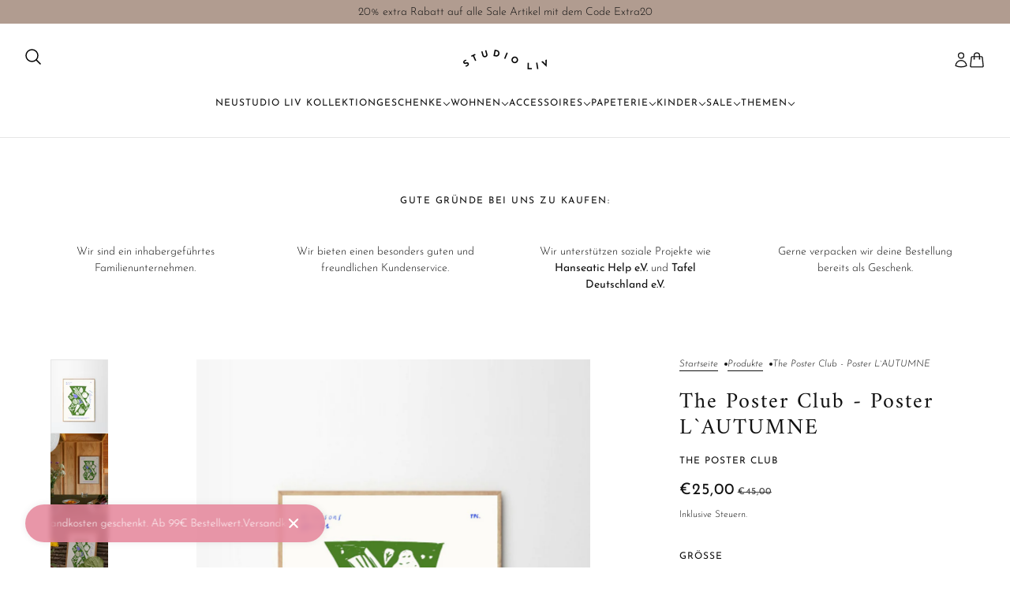

--- FILE ---
content_type: text/html; charset=utf-8
request_url: https://www.studioliv.de/products/the-poster-club-poster-autumne
body_size: 78706
content:
<!doctype html>
<html lang="de" dir="ltr">
  <head>
    <!-- Beyond theme - Version 4.1.0 by Troop Themes - https://troopthemes.com/ -->

    <meta charset="UTF-8">
    <meta http-equiv="X-UA-Compatible" content="IE=edge">
    <meta name="viewport" content="width=device-width, initial-scale=1.0, maximum-scale=5.0"><meta name="description" content="Das Poster L`Autumne von Another Art Project ist ein schönes und dezentes Poster, welches jeden Raum verschönern wird. Das Poster ist in verschiedenen Größen erhältlich.  Größen:  DIN A430 x 40cm Design: Another Art Project Entdecke die passenden Bilderrahmen von Moebe in unserem Onlineshop.   "><title>The Poster Club - Poster L`AUTUMNE | STUDIO LIV</title><link rel="canonical" href="https://www.studioliv.de/products/the-poster-club-poster-autumne"><link rel="shortcut icon" href="//www.studioliv.de/cdn/shop/files/logo_studioliv_weiss.jpg?v=1660820967&width=32" type="image/png">
      <link rel="apple-touch-icon" href="//www.studioliv.de/cdn/shop/files/logo_studioliv_weiss.jpg?v=1660820967&width=180"><link rel="preconnect" href="https://cdn.shopify.com" crossorigin>
<link rel="preconnect" href="https://fonts.shopifycdn.com" crossorigin><link
    rel="preload"
    href="//www.studioliv.de/cdn/fonts/amiri/amiri_n4.fee8c3379b68ea3b9c7241a63b8a252071faad52.woff2"
    as="font"
    type="font/woff2"
    crossorigin
  ><link
    rel="preload"
    href="//www.studioliv.de/cdn/fonts/josefin_sans/josefinsans_n4.70f7efd699799949e6d9f99bc20843a2c86a2e0f.woff2"
    as="font"
    type="font/woff2"
    crossorigin
  ><link
    rel="preload"
    href="//www.studioliv.de/cdn/fonts/josefin_sans/josefinsans_n3.374d5f789b55dc43ab676daa4d4b2e3218eb6d25.woff2"
    as="font"
    type="font/woff2"
    crossorigin
  ><meta property="og:type" content="product" />
  <meta property="og:title" content="The Poster Club - Poster L`AUTUMNE" /><meta property="og:image" content="http://www.studioliv.de/cdn/shop/files/Bildschirm_foto2023-09-25um14.14.45.png?v=1715091448&width=1200" />
    <meta property="og:image:secure_url" content="https://www.studioliv.de/cdn/shop/files/Bildschirm_foto2023-09-25um14.14.45.png?v=1715091448&width=1200" />
    <meta property="og:image:width" content="1024" />
    <meta property="og:image:height" content="1330" /><meta property="og:image" content="http://www.studioliv.de/cdn/shop/files/Bildschirm_foto2023-09-25um14.14.55.png?v=1715091448&width=1200" />
    <meta property="og:image:secure_url" content="https://www.studioliv.de/cdn/shop/files/Bildschirm_foto2023-09-25um14.14.55.png?v=1715091448&width=1200" />
    <meta property="og:image:width" content="1030" />
    <meta property="og:image:height" content="1448" /><meta property="og:image" content="http://www.studioliv.de/cdn/shop/files/Bildschirm_foto2023-09-25um14.15.15.png?v=1715091448&width=1200" />
    <meta property="og:image:secure_url" content="https://www.studioliv.de/cdn/shop/files/Bildschirm_foto2023-09-25um14.15.15.png?v=1715091448&width=1200" />
    <meta property="og:image:width" content="1024" />
    <meta property="og:image:height" content="1324" /><meta property="og:price:currency" content="EUR" />
  <meta
    property="og:price:amount"
    content="25,00"
  />

  <script type="application/ld+json">
    {
      "@context": "https://schema.org/",
      "@type": "Product",
      "name": "The Poster Club - Poster L`AUTUMNE",
      "image": ["//www.studioliv.de/cdn/shop/files/Bildschirm_foto2023-09-25um14.14.45.png?v=1715091448&width=1200",
"//www.studioliv.de/cdn/shop/files/Bildschirm_foto2023-09-25um14.14.55.png?v=1715091448&width=1200",
"//www.studioliv.de/cdn/shop/files/Bildschirm_foto2023-09-25um14.15.15.png?v=1715091448&width=1200"
],
      "description": "Das Poster L`Autumne von Another Art Project ist ein schönes und dezentes Poster, welches jeden R...",
      "sku": "",
      "brand": {
        "@type": "Brand",
        "name": "The Poster Club"
      },"offers": [{
            "@type" : "Offer","availability": "http://schema.org/InStock",
            "price": 25.0,
            "priceCurrency": "EUR",
            "url": "https:\/\/www.studioliv.de\/products\/the-poster-club-poster-autumne?variant=44740053008648"
          },
{
            "@type" : "Offer","availability": "http://schema.org/InStock",
            "price": 29.0,
            "priceCurrency": "EUR",
            "url": "https:\/\/www.studioliv.de\/products\/the-poster-club-poster-autumne?variant=44740053041416"
          }
]
    }
  </script><meta property="og:url" content="https://www.studioliv.de/products/the-poster-club-poster-autumne" />
<meta property="og:site_name" content="STUDIO LIV" />
<meta property="og:description" content="Das Poster L`Autumne von Another Art Project ist ein schönes und dezentes Poster, welches jeden Raum verschönern wird. Das Poster ist in verschiedenen Größen erhältlich.  Größen:  DIN A430 x 40cm Design: Another Art Project Entdecke die passenden Bilderrahmen von Moebe in unserem Onlineshop.   " /><meta name="twitter:card" content="summary" />
<meta name="twitter:description" content="Das Poster L`Autumne von Another Art Project ist ein schönes und dezentes Poster, welches jeden Raum verschönern wird. Das Poster ist in verschiedenen Größen erhältlich.  Größen:  DIN A430 x 40cm Design: Another Art Project Entdecke die passenden Bilderrahmen von Moebe in unserem Onlineshop.   " /><meta name="twitter:title" content="The Poster Club - Poster L`AUTUMNE" /><meta
      name="twitter:image"
      content="https://www.studioliv.de/cdn/shop/files/Bildschirm_foto2023-09-25um14.14.45.png?v=1715091448&width=480"
    /><style>@font-face {
  font-family: Amiri;
  font-weight: 400;
  font-style: normal;
  font-display: swap;
  src: url("//www.studioliv.de/cdn/fonts/amiri/amiri_n4.fee8c3379b68ea3b9c7241a63b8a252071faad52.woff2") format("woff2"),
       url("//www.studioliv.de/cdn/fonts/amiri/amiri_n4.94cde4e18ec8ae53bf8f7240b84e1f76ce23772d.woff") format("woff");
}
@font-face {
  font-family: Amiri;
  font-weight: 400;
  font-style: normal;
  font-display: swap;
  src: url("//www.studioliv.de/cdn/fonts/amiri/amiri_n4.fee8c3379b68ea3b9c7241a63b8a252071faad52.woff2") format("woff2"),
       url("//www.studioliv.de/cdn/fonts/amiri/amiri_n4.94cde4e18ec8ae53bf8f7240b84e1f76ce23772d.woff") format("woff");
}
@font-face {
  font-family: "Josefin Sans";
  font-weight: 400;
  font-style: normal;
  font-display: swap;
  src: url("//www.studioliv.de/cdn/fonts/josefin_sans/josefinsans_n4.70f7efd699799949e6d9f99bc20843a2c86a2e0f.woff2") format("woff2"),
       url("//www.studioliv.de/cdn/fonts/josefin_sans/josefinsans_n4.35d308a1bdf56e5556bc2ac79702c721e4e2e983.woff") format("woff");
}
@font-face {
  font-family: "Josefin Sans";
  font-weight: 700;
  font-style: normal;
  font-display: swap;
  src: url("//www.studioliv.de/cdn/fonts/josefin_sans/josefinsans_n7.4edc746dce14b53e39df223fba72d5f37c3d525d.woff2") format("woff2"),
       url("//www.studioliv.de/cdn/fonts/josefin_sans/josefinsans_n7.051568b12ab464ee8f0241094cdd7a1c80fbd08d.woff") format("woff");
}
@font-face {
  font-family: "Josefin Sans";
  font-weight: 300;
  font-style: normal;
  font-display: swap;
  src: url("//www.studioliv.de/cdn/fonts/josefin_sans/josefinsans_n3.374d5f789b55dc43ab676daa4d4b2e3218eb6d25.woff2") format("woff2"),
       url("//www.studioliv.de/cdn/fonts/josefin_sans/josefinsans_n3.96e999b56a2455ae25366c2fa92b6bd8280af01a.woff") format("woff");
}
@font-face {
  font-family: "Josefin Sans";
  font-weight: 400;
  font-style: normal;
  font-display: swap;
  src: url("//www.studioliv.de/cdn/fonts/josefin_sans/josefinsans_n4.70f7efd699799949e6d9f99bc20843a2c86a2e0f.woff2") format("woff2"),
       url("//www.studioliv.de/cdn/fonts/josefin_sans/josefinsans_n4.35d308a1bdf56e5556bc2ac79702c721e4e2e983.woff") format("woff");
}
@font-face {
  font-family: "Josefin Sans";
  font-weight: 300;
  font-style: italic;
  font-display: swap;
  src: url("//www.studioliv.de/cdn/fonts/josefin_sans/josefinsans_i3.fa135db3a1aedba72fa0faddcfc63015a658db80.woff2") format("woff2"),
       url("//www.studioliv.de/cdn/fonts/josefin_sans/josefinsans_i3.7b6eb36e9626277bd8a95b07388a9e1123f85281.woff") format("woff");
}
@font-face {
  font-family: "Josefin Sans";
  font-weight: 400;
  font-style: italic;
  font-display: swap;
  src: url("//www.studioliv.de/cdn/fonts/josefin_sans/josefinsans_i4.a2ba85bff59cf18a6ad90c24fe1808ddb8ce1343.woff2") format("woff2"),
       url("//www.studioliv.de/cdn/fonts/josefin_sans/josefinsans_i4.2dba61e1d135ab449e8e134ba633cf0d31863cc4.woff") format("woff");
}
:root {--font--heading--uppercase: normal;
      --font--margin-scale: -1;
      --font--translation-scale: 0.25;--font--nav--uppercase: uppercase;--font--sub-nav--uppercase: uppercase;--font--banner--size: 61px;
    --font--banner--mobile-size: 44px;

    --font--featured--size: 59px;
    --font--featured--mobile-size: 44px;

    --font--section--size: 28px;
    --font--section--mobile-size: 20px;

    --font--block--size: 16px;
    --font--block--mobile-size: 20px;

    --font--paragraph--size: 14px;--font--paragraph--mobile-size: 14px;--font--featured-paragraph--size: 14px;--font--featured-paragraph--mobile-size: 14px;--font--nav--size: 12px;--font--nav--mobile-size: 12px;--font--sub-nav--size: 10px;--font--sub-nav--mobile-size: 10px;--font--heading--family: Amiri, serif;
    --font--heading--weight: 400;
    --font--heading--normal-weight: 400;
    --font--heading--style: normal;
    --font--heading--spacing: 2px;

    --font--nav--family: "Josefin Sans", sans-serif;
    --font--nav--weight: 400;
    --font--nav--style: normal;

    --font--paragraph--family: "Josefin Sans", sans-serif;
    --font--paragraph--weight: 300;
    --font--paragraph--style: normal;
    --font--paragraph--spacing: 0px;

    --font--button--spacing: 1px;
    --font--line-height: 1.2;
  }

  [data-item~='featured-heading'] .emphasized,
  [data-item~='banner-heading'] .emphasized {font-style: italic;}
</style><style>
  :root {
    --color--accent-1: #d3cadc;
    --color--accent-1-translucent: rgba(211, 202, 220, 0.85);
    --color--accent-2: #e48499;
    --color--accent-2-translucent: rgba(228, 132, 153, 0.85);
    --bg-color--light: #b19c90;
    --bg-color--light-translucent: rgba(177, 156, 144, 0.85);
    --bg-color--dark: #fbffe4;
    --bg-color--dark-translucent: rgba(243, 255, 177, 0.85);
    --bg-color--body: #ffffff;
    --bg-color--body-translucent: rgba(255, 255, 255, 0.85);
    --color--body: #111111;
    --color--body--light: #414141;
    --bg-color--textbox: #fff;
    --bg-color--panel: #f7f7f7;
    --bdr-color--page: ;
    --bdr-dark--general: rgba(17, 17, 17, 0.1);
    --bdr-light--general: rgba(255,255,255,0.3);

    --color--border-disabled: #d2d2d2;
    --color--success: #4caf50;
    --color--fail: #d32f2f;
    --color--stars: black;

    --content--shadow-opacity: 0.15;
    --content--image-opacity:0.65;

    --button--color: #ffffff;
    --button--bg-color: #111111;
    --button--bg-color--hover: var(--button--bg-color);
    --button--bdr-color: #111111;
    --button--color-disabled: #b9b9b9;
    --button--radius: 2px;
    --input--radius: 2px;
    --image--radius: 0px;

    --progress-bar: linear-gradient(
                      90deg,
                      rgba(17, 17, 17, 0.3) 0%,
                      rgb(17, 17, 17) 80%,
                      rgba(17, 17, 17, 0.8)
                    );

    /* shop pay */
    --payment-terms-background-color: #ffffff;

    /* js helpers */
    --announcement-height: 0px;
    --header-height: 0px;

    --sticky-offset: calc(var(--announcement--sticky, 0) * var(--announcement--height, 0px) + var(--header--sticky, 0) * var(--header--height, 0px));
  }
</style><style></style><script>
  var theme = theme || {};
  theme.libraries = theme.libraries || {};
  theme.local_storage = theme.local_storage || {};
  theme.settings = theme.settings || {};
  theme.scripts = theme.scripts || {};
  theme.translations = theme.translations || {};
  theme.links = theme.links || {};
  theme.variant_caches = theme.variant_caches || {};
  theme.urls = theme.urls || {};

  theme.libraries.masonry = '//www.studioliv.de/cdn/shop/t/23/assets/masonry.min.js?v=153413113355937702121724426950';
  theme.libraries.swipe = '//www.studioliv.de/cdn/shop/t/23/assets/swipe-listener.min.js?v=123039615894270182531724426950';
  theme.libraries.plyr = '/cdn/shopifycloud/plyr/v2.0/shopify-plyr';
  theme.libraries.vimeo = 'player.vimeo.com/api/player.js';
  theme.libraries.youtube = 'youtube.com/iframe_api';

  theme.local_storage.age_verification = 'beyondTheme:ageVerified';
  theme.local_storage.collection_layout = 'beyondTheme:collectionLayout';
  theme.local_storage.recent_products = 'beyondTheme:recentlyViewed';
  theme.local_storage.search_layout = 'beyondTheme:searchLayout';

  theme.settings.cart_type = 'drawer';
  theme.settings.money_format = "€{{amount_with_comma_separator}}";

  theme.translations.add_to_cart = 'In den Warenkorb legen';
  theme.translations.mailing_list_success_message = 'Vielen Dank für Ihre Anmeldung!';
  theme.translations.out_of_stock = 'Ausverkauft';
  theme.translations.unavailable = 'Nicht verfügbar';
  theme.translations.url_copied = 'Link in die Zwischenablage kopiert';
  theme.translations.low_in_stock = {
    one: 'Nur noch 1 Artikel verfügbar',
    other: 'Nur noch 2 Artikel verfügbar'
  };

  theme.urls.all_products_collection = '/collections/all';
  theme.urls.cart = '/cart';
  theme.urls.cart_add = '/cart/add';
  theme.urls.cart_change = '/cart/change';
  theme.urls.cart_update = '/cart/update';
  theme.urls.product_recommendations = '/recommendations/products';
  theme.urls.predictive_search = '/search/suggest';
  theme.urls.search = '/search';

  
    theme.urls.root = '';
  
</script>

<script>
  String.prototype.handleize = function () {
    const char_map = {
      á: "a", é: "e", í: "i", ó: "o", ú: "u", ñ: "n", ü: "u", à: "a", è: "e", ì: "i", ò: "o", ù: "u",
      â: "a", ê: "e", î: "i", ô: "o", û: "u", ö: "o", ä: "a", ß: "ss", ç: "c", č: "c", è: "e", é: "e", ê: "e",
      ë: "e", î: "i", ï: "i", ô: "o", œ: "oe", ù: "u", û: "u", ü: "u"
    };
    // we need to convert non-anglo chars to anglo counterparts to match Liquid's 'handelize' filter
    const regex = new RegExp(Object.keys(char_map).join("|"), 'g');

    return this.toLowerCase()
      .replace(regex, (match) => (char_map[match] ? char_map[match] : match))
      .replace(/[^a-z0-9]+/g, '-')
      .replace(/-+/g, '-')
      .replace(/^-|-$/g, '');
  };

  String.prototype.parse = function(selector) {
    const parser = new DOMParser();
    const doc = parser.parseFromString(this, 'text/html');
    return selector ? doc.querySelector(selector) : doc.body.firstElementChild;
  };

  // Element extended methods
  Element.prototype.trigger = window.trigger = function(event, data = null) {
    const event_obj = data == null ? new Event(event) : new CustomEvent(event, { detail: data });
    this.dispatchEvent(event_obj);
  };

  Element.prototype.on = document.on = window.on = function(events, callback, options) {
    // save the namespaces on the element itself
    if (!this.namespaces) this.namespaces = {};

    events.split(' ').forEach(event => {
      this.namespaces[event] = callback;
      this.addEventListener(event.split('.')[0], callback, options);
    });
    return this;
  };

  Element.prototype.off = document.off = window.off = function(events) {
    if (!this.namespaces) return;

    events.split(' ').forEach(event => {
      this.removeEventListener(event.split('.')[0], this.namespaces[event]);
      delete this.namespaces[event];
    });
    return this;
  };

  Element.prototype.index = function() {
    return [...this.parentNode.children].indexOf(this);
  };

  Element.prototype.offset = function() {
    const rect = this.getBoundingClientRect();

    return {
      top: rect.top + window.scrollY,
      left: rect.left + window.pageXOffset
    };
  };

  Element.prototype.setStyles = function(styles = {}) {
    for (const property in styles) this.style[property] = styles[property];
    return this;
  }

  Element.prototype.remove = function() {
    return this.parentNode && this.parentNode.removeChild(this);
  };

  // NodeList & Array extended methods
  NodeList.prototype.on = Array.prototype.on = function(events, callback, options) {
    this.forEach(element => {
      // save the namespaces on the element itself
      if (!element.namespaces) element.namespaces = {};

      events.split(' ').forEach(event => {
        element.namespaces[event] = callback;
        element.addEventListener(event.split('.')[0], callback, options);
      });
    });
  };

  NodeList.prototype.off = Array.prototype.off = function(events) {
    this.forEach(element => {
      if (!element.namespaces) return;

      events.split(' ').forEach(event => {
        element.removeEventListener(event.split('.')[0], element.namespaces[event]);
        delete element.namespaces[event];
      });
    });
  };

  NodeList.prototype.not = Array.prototype.not = function(arr_like_obj) {
    // this always returns an Array
    const new_array_of_elements = [];
    if (arr_like_obj instanceof HTMLElement) arr_like_obj = [arr_like_obj];

    this.forEach(element => {
      if (![...arr_like_obj].includes(element)) new_array_of_elements.push(element);
    });

    return new_array_of_elements;
  };

  // this global method is necessary for the youtube API, we can't use our own callback in this case
  // https://developers.google.com/youtube/iframe_api_reference#Requirements
  function onYouTubeIframeAPIReady() {
    window.trigger('theme:youtube:apiReady');
  }

  // Utility methods
  theme.utils = new class Utilities {
    constructor() {
      this.isTouchDevice = window.matchMedia('(pointer: coarse)').matches;this.updateRecentProducts('the-poster-club-poster-autumne');}

    areNumericStrings(...args) {
      return args.every(str => /^[0-9]+$/.test(str));
    }

    isValidEmail(email) {
      const email_pattern = /^[A-Z0-9._%+-]+@[A-Z0-9.-]+\.[A-Z]{2,}$/i;
      return email_pattern.test(email);
    }

    formatMoney(raw_amount) {
      const num_decimals = theme.settings.money_format.includes('no_decimals') ? 0 : 2;
      const locale = theme.settings.money_format.includes('comma') ? 'de-DE' : 'en-US';

      const formatter = Intl.NumberFormat(locale, {
        minimumFractionDigits: num_decimals,
        maximumFractionDigits: num_decimals
      });

      const formatted_amount = formatter.format(raw_amount / 100);
      
      return theme.settings.money_format.replace(/\{\{\s*(\w+)\s*\}\}/, formatted_amount);
    }

    scriptLoader(name, url, callback) {
      if (theme.scripts[name] === undefined) {
        theme.scripts[name] = 'requested';
        const script = document.createElement('script');
        script.src = url;
        script.onload = () => {
          theme.scripts[name] = 'loaded';
          callback && callback();
          window.trigger(`theme:${name}:loaded`);
        };
        document.body ? document.body.appendChild(script) : document.head.appendChild(script);
      } else if (callback && theme.scripts[name] === 'requested') {
        window.on(`theme:${name}:loaded`, callback);
      } else if (callback && theme.scripts[name] === 'loaded') callback();
    }

    linkLoader(url, rel, fetch_priority, as) {
      if (theme.links[url]) return;
      const link = document.createElement('link');
      link.rel = rel;
      link.href = url;
      if (as) link.as = as;
      if (fetch_priority) link.fetchPriority = fetch_priority;
      document.head.appendChild(link);
      theme.links[url] = link;
    }

    getQuantity(product_id, { id, management, policy, quantity }, requested_quantity) {
      // if inventory isn't tracked we can add items indefinitely
      if (management !== 'shopify' || policy === 'continue') return requested_quantity;

      const cart_quantity = theme.cart.basket[id] ? theme.cart.basket[id] : 0;
      let quantity_remaining = parseInt(quantity) - cart_quantity;

      if (quantity_remaining <= 0) {
        quantity_remaining = 0;
        window.trigger(`theme:product:${product_id}:updateQuantity`, 1);
      } else if (requested_quantity > quantity_remaining) {
        window.trigger(`theme:product:${product_id}:updateQuantity`, quantity_remaining);
      } else return requested_quantity;

      theme.feedback.trigger('quantity', quantity_remaining);
      return false;
    }

    updateRecentProducts(handle) {
      const current_product_arr = [handle];
      const previous_product_str = localStorage.getItem(theme.local_storage.recent_products);
      const max_num_recents_stored = 4;
      let previous_product_arr, current_product_str, newly_visited_product = false;

      // first check if we have existing data or not
      if (previous_product_str) {
        previous_product_arr = JSON.parse(previous_product_str);

        if (previous_product_arr.indexOf(handle) === -1) newly_visited_product = true;
      } else {
        // localStorage accepts strings only, so we'll convert to string and set
        current_product_str = JSON.stringify(current_product_arr);
        localStorage.setItem(theme.local_storage.recent_products, current_product_str);
      }
      if (newly_visited_product) {
        if (previous_product_arr.length === max_num_recents_stored)
          previous_product_arr = previous_product_arr.slice(1);

        current_product_str = JSON.stringify(previous_product_arr.concat(current_product_arr));
        localStorage.setItem(theme.local_storage.recent_products, current_product_str);
      }
    }
  }
</script><script type="module">
  import "//www.studioliv.de/cdn/shop/t/23/assets/a11y.js?v=88460550814538636921724426949";
  import "//www.studioliv.de/cdn/shop/t/23/assets/media-queries.js?v=71639634187374033171724426950";
  import "//www.studioliv.de/cdn/shop/t/23/assets/element-relocator.js?v=28810630440959365191724426950";
  import "//www.studioliv.de/cdn/shop/t/23/assets/transitions.js?v=19512793443520941461724426950";
  import "//www.studioliv.de/cdn/shop/t/23/assets/general.js?v=178202922310567286651724426950";
  import "//www.studioliv.de/cdn/shop/t/23/assets/disclosure.js?v=167257655952275578981724426950";
  import "//www.studioliv.de/cdn/shop/t/23/assets/tab-order.js?v=32202179289059533031724426950";
  import "//www.studioliv.de/cdn/shop/t/23/assets/collapsible-row.js?v=73136906120330415941724426950";
  import "//www.studioliv.de/cdn/shop/t/23/assets/placeholder.js?v=9426227501006968881724426950";
  import "//www.studioliv.de/cdn/shop/t/23/assets/quantity-selector.js?v=47238001903993240311724426950";
  import "//www.studioliv.de/cdn/shop/t/23/assets/feedback-bar.js?v=41068180466968126491724426950";
  import "//www.studioliv.de/cdn/shop/t/23/assets/modal.js?v=108460552621755082561724426950";
  import "//www.studioliv.de/cdn/shop/t/23/assets/subscribe-form.js?v=173086987533768533151724426950";
  import "//www.studioliv.de/cdn/shop/t/23/assets/announcement.js?v=50670623140864131891724426949";
  import "//www.studioliv.de/cdn/shop/t/23/assets/countdown-timer.js?v=110314126896929222291724426950";import "//www.studioliv.de/cdn/shop/t/23/assets/y-menu.js?v=167762340278746575841724426950";
    import "//www.studioliv.de/cdn/shop/t/23/assets/drawer.js?v=30355499265377544231724426950";
    import "//www.studioliv.de/cdn/shop/t/23/assets/header.js?v=97374056320851884161724426950";
    import "//www.studioliv.de/cdn/shop/t/23/assets/cart.js?v=109199283114920753281724426949";
    import "//www.studioliv.de/cdn/shop/t/23/assets/x-menu.js?v=117339393092858482711724426950";import "//www.studioliv.de/cdn/shop/t/23/assets/quick-add.js?v=108861644850039047761724426950";
      import "//www.studioliv.de/cdn/shop/t/23/assets/product-buy-buttons.js?v=33791291724069738301724426950";import "//www.studioliv.de/cdn/shop/t/23/assets/product-media--variants.js?v=69174017464910446721724426950";
    import "//www.studioliv.de/cdn/shop/t/23/assets/product-price.js?v=92363746003575166861724426950";
    import "//www.studioliv.de/cdn/shop/t/23/assets/product-options.js?v=27866876017450919831724426950";</script><link href="//www.studioliv.de/cdn/shop/t/23/assets/theme.css?v=160318014608174770491724426950" rel="stylesheet" type="text/css" media="all" />
    <script>window.performance && window.performance.mark && window.performance.mark('shopify.content_for_header.start');</script><meta name="google-site-verification" content="deamTiMI28qhqzvgqE6Vb_rePGHGvxtfiQvpK3Y1Tgo">
<meta id="shopify-digital-wallet" name="shopify-digital-wallet" content="/37605933101/digital_wallets/dialog">
<link rel="alternate" type="application/json+oembed" href="https://www.studioliv.de/products/the-poster-club-poster-autumne.oembed">
<script async="async" src="/checkouts/internal/preloads.js?locale=de-DE"></script>
<script id="shopify-features" type="application/json">{"accessToken":"e30ad1fd65707731710375d54b6e7f44","betas":["rich-media-storefront-analytics"],"domain":"www.studioliv.de","predictiveSearch":true,"shopId":37605933101,"locale":"de"}</script>
<script>var Shopify = Shopify || {};
Shopify.shop = "liv-onlineshop.myshopify.com";
Shopify.locale = "de";
Shopify.currency = {"active":"EUR","rate":"1.0"};
Shopify.country = "DE";
Shopify.theme = {"name":"Aktualisierte Kopie von Beyond","id":169649602824,"schema_name":"Beyond","schema_version":"4.1.0","theme_store_id":939,"role":"main"};
Shopify.theme.handle = "null";
Shopify.theme.style = {"id":null,"handle":null};
Shopify.cdnHost = "www.studioliv.de/cdn";
Shopify.routes = Shopify.routes || {};
Shopify.routes.root = "/";</script>
<script type="module">!function(o){(o.Shopify=o.Shopify||{}).modules=!0}(window);</script>
<script>!function(o){function n(){var o=[];function n(){o.push(Array.prototype.slice.apply(arguments))}return n.q=o,n}var t=o.Shopify=o.Shopify||{};t.loadFeatures=n(),t.autoloadFeatures=n()}(window);</script>
<script id="shop-js-analytics" type="application/json">{"pageType":"product"}</script>
<script defer="defer" async type="module" src="//www.studioliv.de/cdn/shopifycloud/shop-js/modules/v2/client.init-shop-cart-sync_BH0MO3MH.de.esm.js"></script>
<script defer="defer" async type="module" src="//www.studioliv.de/cdn/shopifycloud/shop-js/modules/v2/chunk.common_BErAfWaM.esm.js"></script>
<script defer="defer" async type="module" src="//www.studioliv.de/cdn/shopifycloud/shop-js/modules/v2/chunk.modal_DqzNaksh.esm.js"></script>
<script type="module">
  await import("//www.studioliv.de/cdn/shopifycloud/shop-js/modules/v2/client.init-shop-cart-sync_BH0MO3MH.de.esm.js");
await import("//www.studioliv.de/cdn/shopifycloud/shop-js/modules/v2/chunk.common_BErAfWaM.esm.js");
await import("//www.studioliv.de/cdn/shopifycloud/shop-js/modules/v2/chunk.modal_DqzNaksh.esm.js");

  window.Shopify.SignInWithShop?.initShopCartSync?.({"fedCMEnabled":true,"windoidEnabled":true});

</script>
<script>(function() {
  var isLoaded = false;
  function asyncLoad() {
    if (isLoaded) return;
    isLoaded = true;
    var urls = ["https:\/\/wishlisthero-assets.revampco.com\/store-front\/bundle2.js?shop=liv-onlineshop.myshopify.com","https:\/\/cdn.nfcube.com\/instafeed-3bc2d7d4237202476dc884be44950bc8.js?shop=liv-onlineshop.myshopify.com"];
    for (var i = 0; i < urls.length; i++) {
      var s = document.createElement('script');
      s.type = 'text/javascript';
      s.async = true;
      s.src = urls[i];
      var x = document.getElementsByTagName('script')[0];
      x.parentNode.insertBefore(s, x);
    }
  };
  if(window.attachEvent) {
    window.attachEvent('onload', asyncLoad);
  } else {
    window.addEventListener('load', asyncLoad, false);
  }
})();</script>
<script id="__st">var __st={"a":37605933101,"offset":3600,"reqid":"4a8b8b8e-df71-49ed-a3ab-f65a7992789d-1769818256","pageurl":"www.studioliv.de\/products\/the-poster-club-poster-autumne","u":"546675965b52","p":"product","rtyp":"product","rid":8328452964616};</script>
<script>window.ShopifyPaypalV4VisibilityTracking = true;</script>
<script id="captcha-bootstrap">!function(){'use strict';const t='contact',e='account',n='new_comment',o=[[t,t],['blogs',n],['comments',n],[t,'customer']],c=[[e,'customer_login'],[e,'guest_login'],[e,'recover_customer_password'],[e,'create_customer']],r=t=>t.map((([t,e])=>`form[action*='/${t}']:not([data-nocaptcha='true']) input[name='form_type'][value='${e}']`)).join(','),a=t=>()=>t?[...document.querySelectorAll(t)].map((t=>t.form)):[];function s(){const t=[...o],e=r(t);return a(e)}const i='password',u='form_key',d=['recaptcha-v3-token','g-recaptcha-response','h-captcha-response',i],f=()=>{try{return window.sessionStorage}catch{return}},m='__shopify_v',_=t=>t.elements[u];function p(t,e,n=!1){try{const o=window.sessionStorage,c=JSON.parse(o.getItem(e)),{data:r}=function(t){const{data:e,action:n}=t;return t[m]||n?{data:e,action:n}:{data:t,action:n}}(c);for(const[e,n]of Object.entries(r))t.elements[e]&&(t.elements[e].value=n);n&&o.removeItem(e)}catch(o){console.error('form repopulation failed',{error:o})}}const l='form_type',E='cptcha';function T(t){t.dataset[E]=!0}const w=window,h=w.document,L='Shopify',v='ce_forms',y='captcha';let A=!1;((t,e)=>{const n=(g='f06e6c50-85a8-45c8-87d0-21a2b65856fe',I='https://cdn.shopify.com/shopifycloud/storefront-forms-hcaptcha/ce_storefront_forms_captcha_hcaptcha.v1.5.2.iife.js',D={infoText:'Durch hCaptcha geschützt',privacyText:'Datenschutz',termsText:'Allgemeine Geschäftsbedingungen'},(t,e,n)=>{const o=w[L][v],c=o.bindForm;if(c)return c(t,g,e,D).then(n);var r;o.q.push([[t,g,e,D],n]),r=I,A||(h.body.append(Object.assign(h.createElement('script'),{id:'captcha-provider',async:!0,src:r})),A=!0)});var g,I,D;w[L]=w[L]||{},w[L][v]=w[L][v]||{},w[L][v].q=[],w[L][y]=w[L][y]||{},w[L][y].protect=function(t,e){n(t,void 0,e),T(t)},Object.freeze(w[L][y]),function(t,e,n,w,h,L){const[v,y,A,g]=function(t,e,n){const i=e?o:[],u=t?c:[],d=[...i,...u],f=r(d),m=r(i),_=r(d.filter((([t,e])=>n.includes(e))));return[a(f),a(m),a(_),s()]}(w,h,L),I=t=>{const e=t.target;return e instanceof HTMLFormElement?e:e&&e.form},D=t=>v().includes(t);t.addEventListener('submit',(t=>{const e=I(t);if(!e)return;const n=D(e)&&!e.dataset.hcaptchaBound&&!e.dataset.recaptchaBound,o=_(e),c=g().includes(e)&&(!o||!o.value);(n||c)&&t.preventDefault(),c&&!n&&(function(t){try{if(!f())return;!function(t){const e=f();if(!e)return;const n=_(t);if(!n)return;const o=n.value;o&&e.removeItem(o)}(t);const e=Array.from(Array(32),(()=>Math.random().toString(36)[2])).join('');!function(t,e){_(t)||t.append(Object.assign(document.createElement('input'),{type:'hidden',name:u})),t.elements[u].value=e}(t,e),function(t,e){const n=f();if(!n)return;const o=[...t.querySelectorAll(`input[type='${i}']`)].map((({name:t})=>t)),c=[...d,...o],r={};for(const[a,s]of new FormData(t).entries())c.includes(a)||(r[a]=s);n.setItem(e,JSON.stringify({[m]:1,action:t.action,data:r}))}(t,e)}catch(e){console.error('failed to persist form',e)}}(e),e.submit())}));const S=(t,e)=>{t&&!t.dataset[E]&&(n(t,e.some((e=>e===t))),T(t))};for(const o of['focusin','change'])t.addEventListener(o,(t=>{const e=I(t);D(e)&&S(e,y())}));const B=e.get('form_key'),M=e.get(l),P=B&&M;t.addEventListener('DOMContentLoaded',(()=>{const t=y();if(P)for(const e of t)e.elements[l].value===M&&p(e,B);[...new Set([...A(),...v().filter((t=>'true'===t.dataset.shopifyCaptcha))])].forEach((e=>S(e,t)))}))}(h,new URLSearchParams(w.location.search),n,t,e,['guest_login'])})(!0,!0)}();</script>
<script integrity="sha256-4kQ18oKyAcykRKYeNunJcIwy7WH5gtpwJnB7kiuLZ1E=" data-source-attribution="shopify.loadfeatures" defer="defer" src="//www.studioliv.de/cdn/shopifycloud/storefront/assets/storefront/load_feature-a0a9edcb.js" crossorigin="anonymous"></script>
<script data-source-attribution="shopify.dynamic_checkout.dynamic.init">var Shopify=Shopify||{};Shopify.PaymentButton=Shopify.PaymentButton||{isStorefrontPortableWallets:!0,init:function(){window.Shopify.PaymentButton.init=function(){};var t=document.createElement("script");t.src="https://www.studioliv.de/cdn/shopifycloud/portable-wallets/latest/portable-wallets.de.js",t.type="module",document.head.appendChild(t)}};
</script>
<script data-source-attribution="shopify.dynamic_checkout.buyer_consent">
  function portableWalletsHideBuyerConsent(e){var t=document.getElementById("shopify-buyer-consent"),n=document.getElementById("shopify-subscription-policy-button");t&&n&&(t.classList.add("hidden"),t.setAttribute("aria-hidden","true"),n.removeEventListener("click",e))}function portableWalletsShowBuyerConsent(e){var t=document.getElementById("shopify-buyer-consent"),n=document.getElementById("shopify-subscription-policy-button");t&&n&&(t.classList.remove("hidden"),t.removeAttribute("aria-hidden"),n.addEventListener("click",e))}window.Shopify?.PaymentButton&&(window.Shopify.PaymentButton.hideBuyerConsent=portableWalletsHideBuyerConsent,window.Shopify.PaymentButton.showBuyerConsent=portableWalletsShowBuyerConsent);
</script>
<script>
  function portableWalletsCleanup(e){e&&e.src&&console.error("Failed to load portable wallets script "+e.src);var t=document.querySelectorAll("shopify-accelerated-checkout .shopify-payment-button__skeleton, shopify-accelerated-checkout-cart .wallet-cart-button__skeleton"),e=document.getElementById("shopify-buyer-consent");for(let e=0;e<t.length;e++)t[e].remove();e&&e.remove()}function portableWalletsNotLoadedAsModule(e){e instanceof ErrorEvent&&"string"==typeof e.message&&e.message.includes("import.meta")&&"string"==typeof e.filename&&e.filename.includes("portable-wallets")&&(window.removeEventListener("error",portableWalletsNotLoadedAsModule),window.Shopify.PaymentButton.failedToLoad=e,"loading"===document.readyState?document.addEventListener("DOMContentLoaded",window.Shopify.PaymentButton.init):window.Shopify.PaymentButton.init())}window.addEventListener("error",portableWalletsNotLoadedAsModule);
</script>

<script type="module" src="https://www.studioliv.de/cdn/shopifycloud/portable-wallets/latest/portable-wallets.de.js" onError="portableWalletsCleanup(this)" crossorigin="anonymous"></script>
<script nomodule>
  document.addEventListener("DOMContentLoaded", portableWalletsCleanup);
</script>

<link id="shopify-accelerated-checkout-styles" rel="stylesheet" media="screen" href="https://www.studioliv.de/cdn/shopifycloud/portable-wallets/latest/accelerated-checkout-backwards-compat.css" crossorigin="anonymous">
<style id="shopify-accelerated-checkout-cart">
        #shopify-buyer-consent {
  margin-top: 1em;
  display: inline-block;
  width: 100%;
}

#shopify-buyer-consent.hidden {
  display: none;
}

#shopify-subscription-policy-button {
  background: none;
  border: none;
  padding: 0;
  text-decoration: underline;
  font-size: inherit;
  cursor: pointer;
}

#shopify-subscription-policy-button::before {
  box-shadow: none;
}

      </style>

<script>window.performance && window.performance.mark && window.performance.mark('shopify.content_for_header.end');</script>
  <!-- BEGIN app block: shopify://apps/complianz-gdpr-cookie-consent/blocks/bc-block/e49729f0-d37d-4e24-ac65-e0e2f472ac27 -->

    
    
<link id='complianz-css' rel="stylesheet" href=https://cdn.shopify.com/extensions/019c040e-03b8-731c-ab77-232f75008d84/gdpr-legal-cookie-77/assets/complainz.css media="print" onload="this.media='all'">
    <style>
        #iubenda-iframe.iubenda-iframe-branded > div.purposes-header,
        #iubenda-iframe.iubenda-iframe-branded > div.iub-cmp-header,
        #purposes-container > div.purposes-header,
        #iubenda-cs-banner .iubenda-cs-brand {
            background-color: #FFFFFF !important;
            color: #0A0A0A!important;
        }
        #iubenda-iframe.iubenda-iframe-branded .purposes-header .iub-btn-cp ,
        #iubenda-iframe.iubenda-iframe-branded .purposes-header .iub-btn-cp:hover,
        #iubenda-iframe.iubenda-iframe-branded .purposes-header .iub-btn-back:hover  {
            background-color: #ffffff !important;
            opacity: 1 !important;
        }
        #iubenda-cs-banner .iub-toggle .iub-toggle-label {
            color: #FFFFFF!important;
        }
        #iubenda-iframe.iubenda-iframe-branded .purposes-header .iub-btn-cp:hover,
        #iubenda-iframe.iubenda-iframe-branded .purposes-header .iub-btn-back:hover {
            background-color: #0A0A0A!important;
            color: #FFFFFF!important;
        }
        #iubenda-cs-banner #iubenda-cs-title {
            font-size: 14px !important;
        }
        #iubenda-cs-banner .iubenda-cs-content,
        #iubenda-cs-title,
        .iub-toggle-checkbox.granular-control-checkbox span {
            background-color: #FFFFFF !important;
            color: #0A0A0A !important;
            font-size: 14px !important;
        }
        #iubenda-cs-banner .iubenda-cs-close-btn {
            font-size: 14px !important;
            background-color: #FFFFFF !important;
        }
        #iubenda-cs-banner .iubenda-cs-opt-group {
            color: #FFFFFF !important;
        }
        #iubenda-cs-banner .iubenda-cs-opt-group button,
        .iubenda-alert button.iubenda-button-cancel {
            background-color: #007BBC!important;
            color: #FFFFFF!important;
        }
        #iubenda-cs-banner .iubenda-cs-opt-group button.iubenda-cs-accept-btn,
        #iubenda-cs-banner .iubenda-cs-opt-group button.iubenda-cs-btn-primary,
        .iubenda-alert button.iubenda-button-confirm {
            background-color: #007BBC !important;
            color: #FFFFFF !important;
        }
        #iubenda-cs-banner .iubenda-cs-opt-group button.iubenda-cs-reject-btn {
            background-color: #007BBC!important;
            color: #FFFFFF!important;
        }

        #iubenda-cs-banner .iubenda-banner-content button {
            cursor: pointer !important;
            color: currentColor !important;
            text-decoration: underline !important;
            border: none !important;
            background-color: transparent !important;
            font-size: 100% !important;
            padding: 0 !important;
        }

        #iubenda-cs-banner .iubenda-cs-opt-group button {
            border-radius: 4px !important;
            padding-block: 10px !important;
        }
        @media (min-width: 640px) {
            #iubenda-cs-banner.iubenda-cs-default-floating:not(.iubenda-cs-top):not(.iubenda-cs-center) .iubenda-cs-container, #iubenda-cs-banner.iubenda-cs-default-floating:not(.iubenda-cs-bottom):not(.iubenda-cs-center) .iubenda-cs-container, #iubenda-cs-banner.iubenda-cs-default-floating.iubenda-cs-center:not(.iubenda-cs-top):not(.iubenda-cs-bottom) .iubenda-cs-container {
                width: 560px !important;
            }
            #iubenda-cs-banner.iubenda-cs-default-floating:not(.iubenda-cs-top):not(.iubenda-cs-center) .iubenda-cs-opt-group, #iubenda-cs-banner.iubenda-cs-default-floating:not(.iubenda-cs-bottom):not(.iubenda-cs-center) .iubenda-cs-opt-group, #iubenda-cs-banner.iubenda-cs-default-floating.iubenda-cs-center:not(.iubenda-cs-top):not(.iubenda-cs-bottom) .iubenda-cs-opt-group {
                flex-direction: row !important;
            }
            #iubenda-cs-banner .iubenda-cs-opt-group button:not(:last-of-type),
            #iubenda-cs-banner .iubenda-cs-opt-group button {
                margin-right: 4px !important;
            }
            #iubenda-cs-banner .iubenda-cs-container .iubenda-cs-brand {
                position: absolute !important;
                inset-block-start: 6px;
            }
        }
        #iubenda-cs-banner.iubenda-cs-default-floating:not(.iubenda-cs-top):not(.iubenda-cs-center) .iubenda-cs-opt-group > div, #iubenda-cs-banner.iubenda-cs-default-floating:not(.iubenda-cs-bottom):not(.iubenda-cs-center) .iubenda-cs-opt-group > div, #iubenda-cs-banner.iubenda-cs-default-floating.iubenda-cs-center:not(.iubenda-cs-top):not(.iubenda-cs-bottom) .iubenda-cs-opt-group > div {
            flex-direction: row-reverse;
            width: 100% !important;
        }

        .iubenda-cs-brand-badge-outer, .iubenda-cs-brand-badge, #iubenda-cs-banner.iubenda-cs-default-floating.iubenda-cs-bottom .iubenda-cs-brand-badge-outer,
        #iubenda-cs-banner.iubenda-cs-default.iubenda-cs-bottom .iubenda-cs-brand-badge-outer,
        #iubenda-cs-banner.iubenda-cs-default:not(.iubenda-cs-left) .iubenda-cs-brand-badge-outer,
        #iubenda-cs-banner.iubenda-cs-default-floating:not(.iubenda-cs-left) .iubenda-cs-brand-badge-outer {
            display: none !important
        }

        #iubenda-cs-banner:not(.iubenda-cs-top):not(.iubenda-cs-bottom) .iubenda-cs-container.iubenda-cs-themed {
            flex-direction: row !important;
        }

        #iubenda-cs-banner #iubenda-cs-title,
        #iubenda-cs-banner #iubenda-cs-custom-title {
            justify-self: center !important;
            font-size: 14px !important;
            font-family: -apple-system,sans-serif !important;
            margin-inline: auto !important;
            width: 55% !important;
            text-align: center;
            font-weight: 600;
            visibility: unset;
        }

        @media (max-width: 640px) {
            #iubenda-cs-banner #iubenda-cs-title,
            #iubenda-cs-banner #iubenda-cs-custom-title {
                display: block;
            }
        }

        #iubenda-cs-banner .iubenda-cs-brand img {
            max-width: 110px !important;
            min-height: 32px !important;
        }
        #iubenda-cs-banner .iubenda-cs-container .iubenda-cs-brand {
            background: none !important;
            padding: 0px !important;
            margin-block-start:10px !important;
            margin-inline-start:16px !important;
        }

        #iubenda-cs-banner .iubenda-cs-opt-group button {
            padding-inline: 4px !important;
        }

    </style>
    
    
    
    

    <script type="text/javascript">
        function loadScript(src) {
            return new Promise((resolve, reject) => {
                const s = document.createElement("script");
                s.src = src;
                s.charset = "UTF-8";
                s.onload = resolve;
                s.onerror = reject;
                document.head.appendChild(s);
            });
        }

        function filterGoogleConsentModeURLs(domainsArray) {
            const googleConsentModeComplianzURls = [
                // 197, # Google Tag Manager:
                {"domain":"s.www.googletagmanager.com", "path":""},
                {"domain":"www.tagmanager.google.com", "path":""},
                {"domain":"www.googletagmanager.com", "path":""},
                {"domain":"googletagmanager.com", "path":""},
                {"domain":"tagassistant.google.com", "path":""},
                {"domain":"tagmanager.google.com", "path":""},

                // 2110, # Google Analytics 4:
                {"domain":"www.analytics.google.com", "path":""},
                {"domain":"www.google-analytics.com", "path":""},
                {"domain":"ssl.google-analytics.com", "path":""},
                {"domain":"google-analytics.com", "path":""},
                {"domain":"analytics.google.com", "path":""},
                {"domain":"region1.google-analytics.com", "path":""},
                {"domain":"region1.analytics.google.com", "path":""},
                {"domain":"*.google-analytics.com", "path":""},
                {"domain":"www.googletagmanager.com", "path":"/gtag/js?id=G"},
                {"domain":"googletagmanager.com", "path":"/gtag/js?id=UA"},
                {"domain":"www.googletagmanager.com", "path":"/gtag/js?id=UA"},
                {"domain":"googletagmanager.com", "path":"/gtag/js?id=G"},

                // 177, # Google Ads conversion tracking:
                {"domain":"googlesyndication.com", "path":""},
                {"domain":"media.admob.com", "path":""},
                {"domain":"gmodules.com", "path":""},
                {"domain":"ad.ytsa.net", "path":""},
                {"domain":"dartmotif.net", "path":""},
                {"domain":"dmtry.com", "path":""},
                {"domain":"go.channelintelligence.com", "path":""},
                {"domain":"googleusercontent.com", "path":""},
                {"domain":"googlevideo.com", "path":""},
                {"domain":"gvt1.com", "path":""},
                {"domain":"links.channelintelligence.com", "path":""},
                {"domain":"obrasilinteirojoga.com.br", "path":""},
                {"domain":"pcdn.tcgmsrv.net", "path":""},
                {"domain":"rdr.tag.channelintelligence.com", "path":""},
                {"domain":"static.googleadsserving.cn", "path":""},
                {"domain":"studioapi.doubleclick.com", "path":""},
                {"domain":"teracent.net", "path":""},
                {"domain":"ttwbs.channelintelligence.com", "path":""},
                {"domain":"wtb.channelintelligence.com", "path":""},
                {"domain":"youknowbest.com", "path":""},
                {"domain":"doubleclick.net", "path":""},
                {"domain":"redirector.gvt1.com", "path":""},

                //116, # Google Ads Remarketing
                {"domain":"googlesyndication.com", "path":""},
                {"domain":"media.admob.com", "path":""},
                {"domain":"gmodules.com", "path":""},
                {"domain":"ad.ytsa.net", "path":""},
                {"domain":"dartmotif.net", "path":""},
                {"domain":"dmtry.com", "path":""},
                {"domain":"go.channelintelligence.com", "path":""},
                {"domain":"googleusercontent.com", "path":""},
                {"domain":"googlevideo.com", "path":""},
                {"domain":"gvt1.com", "path":""},
                {"domain":"links.channelintelligence.com", "path":""},
                {"domain":"obrasilinteirojoga.com.br", "path":""},
                {"domain":"pcdn.tcgmsrv.net", "path":""},
                {"domain":"rdr.tag.channelintelligence.com", "path":""},
                {"domain":"static.googleadsserving.cn", "path":""},
                {"domain":"studioapi.doubleclick.com", "path":""},
                {"domain":"teracent.net", "path":""},
                {"domain":"ttwbs.channelintelligence.com", "path":""},
                {"domain":"wtb.channelintelligence.com", "path":""},
                {"domain":"youknowbest.com", "path":""},
                {"domain":"doubleclick.net", "path":""},
                {"domain":"redirector.gvt1.com", "path":""}
            ];

            if (!Array.isArray(domainsArray)) { 
                return [];
            }

            const blockedPairs = new Map();
            for (const rule of googleConsentModeComplianzURls) {
                if (!blockedPairs.has(rule.domain)) {
                    blockedPairs.set(rule.domain, new Set());
                }
                blockedPairs.get(rule.domain).add(rule.path);
            }

            return domainsArray.filter(item => {
                const paths = blockedPairs.get(item.d);
                return !(paths && paths.has(item.p));
            });
        }

        function setupAutoblockingByDomain() {
            // autoblocking by domain
            const autoblockByDomainArray = [];
            const prefixID = '10000' // to not get mixed with real metis ids
            let cmpBlockerDomains = []
            let cmpCmplcVendorsPurposes = {}
            let counter = 1
            for (const object of autoblockByDomainArray) {
                cmpBlockerDomains.push({
                    d: object.d,
                    p: object.path,
                    v: prefixID + counter,
                });
                counter++;
            }
            
            counter = 1
            for (const object of autoblockByDomainArray) {
                cmpCmplcVendorsPurposes[prefixID + counter] = object?.p ?? '1';
                counter++;
            }

            Object.defineProperty(window, "cmp_iub_vendors_purposes", {
                get() {
                    return cmpCmplcVendorsPurposes;
                },
                set(value) {
                    cmpCmplcVendorsPurposes = { ...cmpCmplcVendorsPurposes, ...value };
                }
            });
            const basicGmc = true;


            Object.defineProperty(window, "cmp_importblockerdomains", {
                get() {
                    if (basicGmc) {
                        return filterGoogleConsentModeURLs(cmpBlockerDomains);
                    }
                    return cmpBlockerDomains;
                },
                set(value) {
                    cmpBlockerDomains = [ ...cmpBlockerDomains, ...value ];
                }
            });
        }

        function enforceRejectionRecovery() {
            const base = (window._iub = window._iub || {});
            const featuresHolder = {};

            function lockFlagOn(holder) {
                const desc = Object.getOwnPropertyDescriptor(holder, 'rejection_recovery');
                if (!desc) {
                    Object.defineProperty(holder, 'rejection_recovery', {
                        get() { return true; },
                        set(_) { /* ignore */ },
                        enumerable: true,
                        configurable: false
                    });
                }
                return holder;
            }

            Object.defineProperty(base, 'csFeatures', {
                configurable: false,
                enumerable: true,
                get() {
                    return featuresHolder;
                },
                set(obj) {
                    if (obj && typeof obj === 'object') {
                        Object.keys(obj).forEach(k => {
                            if (k !== 'rejection_recovery') {
                                featuresHolder[k] = obj[k];
                            }
                        });
                    }
                    // we lock it, it won't try to redefine
                    lockFlagOn(featuresHolder);
                }
            });

            // Ensure an object is exposed even if read early
            if (!('csFeatures' in base)) {
                base.csFeatures = {};
            } else {
                // If someone already set it synchronously, merge and lock now.
                base.csFeatures = base.csFeatures;
            }
        }

        function splitDomains(joinedString) {
            if (!joinedString) {
                return []; // empty string -> empty array
            }
            return joinedString.split(";");
        }

        function setupWhitelist() {
            // Whitelist by domain:
            const whitelistString = "";
            const whitelist_array = [...splitDomains(whitelistString)];
            if (Array.isArray(window?.cmp_block_ignoredomains)) {
                window.cmp_block_ignoredomains = [...whitelist_array, ...window.cmp_block_ignoredomains];
            }
        }

        async function initIubenda() {
            const currentCsConfiguration = {"siteId":4390689,"cookiePolicyIds":{"en":82838555},"banner":{"acceptButtonDisplay":true,"rejectButtonDisplay":true,"customizeButtonDisplay":true,"position":"float-center","backgroundOverlay":false,"fontSize":"14px","content":"","acceptButtonCaption":"","rejectButtonCaption":"","customizeButtonCaption":"","backgroundColor":"#FFFFFF","textColor":"#0A0A0A","acceptButtonColor":"#007BBC","acceptButtonCaptionColor":"#FFFFFF","rejectButtonColor":"#007BBC","rejectButtonCaptionColor":"#FFFFFF","customizeButtonColor":"#007BBC","customizeButtonCaptionColor":"#FFFFFF","logo":"data:image\/png;base64,iVBORw0KGgoAAAANSUhEUgAAAfQAAAELCAYAAAAvEnRGAAAgAElEQVR4Xu2dCfi21bTGf+cYIjIkKcIpjkimTGU85pnoVMpUKVFRIlEkU9GIHCKZixwkU+bMdEqGTCGUMSoZMjvnXHetj6+v7\/997\/O+z7DW89z7ulyKZ++99r2e\/3s\/e++17vUvwP+Rv\/0R2Bz4en5TbWESBP4d2AHYL4k9S5nxRuBI4Mzkds5i3rbAnsAWszyc5JnPAocB70tij83Ig8CBwBOBDfKYtGpL\/sWEXsVVtrMhAib0hoC18PjtgMcDe7UwVl9DnA8cDLwe+G1fk3qe1AiIF68PvATYBrhqamsvNe7vwJ9N6AU8ZRPnQsCEPhdsC3W6NvBg4NXA1YF\/XWi0\/jofC7wG+HJ\/U3qmxAhcEXhEfJjeLbGdy5v2a+BsE3oRb9nMxgiY0BtD1kqHOwJHAJsBa7YyYveDfBHQ1ccx3U\/lGZIjIE68GnAI8FDghsntXWbet4F3mtCLeMtmNkbAhN4YslY66KhSP4TPj2PLVgbteBDtbt4BPDWOLjuezsMnRuBKwHrAe4BbA1dObOsy0xQHdzKwmwm9gLds4lwImNDngm3hTlcBbgIcD9wC0A9k9qb7x1PiI+R04C\/ZDbZ9nSGwPvAwYP\/YnYsjs7efxAfp\/ib07K6yffMiYEKfF7nF+une\/[base64]\/LQLUDxmSgQUBCdC15F7hfYH4DshtXyaVOJM6BXcZhvnRcCEPi9y7faT4tbzQmimQgqQVv+uOMb8aLtQeLTECOwdssWKcq\/QfhGR7RJDOmeZwb5Dr+A62zgPAib0eVBrv49+IJ8APK1I1LAQ+DHwcuCVjnZv\/4VINqI4UFrtCipT\/nmFAM7\/jd25jtu\/unwNAhN6srfL5rSGgAm9NSgXGkgymtLD\/gAgjewKTUIzSl16KfCjCgbbxrkR0Pt53xCSuUNcQ889WE8dpWz4qThRuHj5Amsm9J484Gl6R8CE3jvkK51QKWwbh9CMctKV31uhfSZI\/a0VjLWNcyOg9ErJFOtqqIpuu\/QSJCTzuhVPkEzoc78H7pgcARN6HgetC2wfx+4b5jFrlZYoIO69wDNCClYBc27jQkCyxEqpVOrXJkWKCUnwSO\/li4EzAR2\/\/6OZ0Mf1gno1\/0TAhJ7nbdAdpfyhEqU61qxQ8ELR7p8HdE\/5w2VRxHkgtSUtIKAPTR23S3dg7RbG62MIpaepMqBqtSvS\/TLNhN6HCzzHEAiY0IdAfdVzKiJXldhUzapCk767arvr2P38CgbbxkYIbA7sCzwgAuMadR7o4Q\/HVdC7Vza\/CX0gr3jazhEwoXcOceMJHh2iLf\/RuOcwHaTvrmPNxwNnD2OCZ+0IAUWz695c2QzaqVfQbRcULwDeEAJIl4PGhN7R2+JhB0fAhD64Cy5ngMqqSrRFBFnh2F3R7oooljiOpDV\/kw9SWzQnAvp9eAywX2RfZNdI0F258s1V1lW12i8RklmxmdDnfBvcLT0CJvR8LtKuaPe4l66i764fTpXTlMa7lLncxoGAdNsl8Xv\/Isv5C\/Dfcd9\/6lI2m9CLeNNmNkbAhN4Ysl463Ad4YiGJTe3StTsXqX\/MQjO9vCNdT7Jm7HR3A67V9WQtjK\/dua5\/9gQ+AkglbqXNhN4C2h4iJQIm9JRuuSSaWHrZr8pp3kqtUsqagqd0d3lBIbtt6soRuF1c\/WxTBKA\/AT8AHgl8d1U2m9CLeNRmNkbAhN4Ysl46SC3uXpFHe9sid+kC5riILpZCl1ttBHTto7gIpVBWaD+J4\/ZDl1VV8w69gttsY5sImNDbRLPdsW4RddKfDKzV7tCdjaZod8nBSt\/drSYC+phUaVTpIejq5zpFlvHlEDg6HZDU65LNO\/QiHrWZjREwoTeGrLcOqj2tcpXK8b5BkZSh3wPHAwcAv1xeP7s31DzRogjo4\/H2cd1zy0UH66n\/RcCHgF0AHb1fRhluRRtM6D15xdP0joAJvXfIG024fgi23LFIrXQt7tPA4fEDq2A5t1oISKtdVf8kQ3z9IqZrV65KcDPFnJjQi3jVZjZGwITeGLJeO+joU2VVdewuHe0KTWVVVTVur9B3r2CzbfwnApsCJwCqJyA54gpN6ZJHAqfNYqwJfRaU\/ExFBEzoub2mwhgSmtHOQ\/eZFZpy0lXpSop3Sh1SbrBbDQQ2CNnhw4LMVQUwezsv\/j4Ut\/HbWYw1oc+Ckp+piIAJPbfX9NsjtbhDgK0BHcFXaOcCz418YN2lu9VA4G6A8s71MZZdFW4Zoso5VwDfSbNCbEKfFSk\/Vw0BE3oNj+kHdudCu3TJv34iguO+WQPiyVupD8dtw2c6FcpO6NI9UIyGSqTqyH2VuefLe9eEPvl3fbQAmNBruPbGoYClYKUKBTL0Q6vUIYl8KEjOwXH53zOd\/qgM7vPym3qJhXqnFN2uyPaTI7p9JtNN6DPB5IcKImBCr+E03aU\/DtgHuHkNky9JHTowAqxm3j0VWdsYzdTHl06BHlxkcZJ5\/WBcR321SYqkCb2Ih21mYwRM6I0hG6zD3WM3ImKv0k6J0pvvq2LwBO0Uv10lduaPBZS2VqEp4PLpwCdD82Bmm03oM0PlB4shYEKv4zDlBD8ceAWgHXv2O04hez4gKc6jZ41AruOO0ViqK5yNgZcAD4l3K\/[base64]\/xp4T0Tp\/6FJ8FKR9VU2U2SuXflrQ8BIhVmyN4nHvAvYO3bnq9RtX9liTOjZXWz75kXAhD4vcsP0032ndlE6wr43cN1hzGg0q9KLtJPaL+49G++oGs3mh5sgsFEct+8BrNOk44DPSt5VH7QSk5mrmdDngs2dCiBgQi\/gpBVM1C5KR+7Kv1VVrArt+3H3L3lO7djdhkdAH4ebR9DibQvptqs8r4IsdZUzVzOhzwWbOxVAwIRewEkrmCh9bZW1VI73I4oIzaik5bdDvvZHFppJ8dJdK96fN6WwZjYjdGUjSWER+h9n63L5p0zo8yLnftkRMKFn99DK7dMu\/WBgJ2DtAkuQTOevIpL6M5HOVsDsUZso3Xa9P0r9qtI+FroGUobTOzVXM6HPBZs7FUDAhF7ASUuYuGUoeyl3uEJT7rB2gwrA+kYFg0duo8j8GYXK8sod+wLvBs5exDcm9EXQc9\/MCJjQM3tn1bYpoGmH+JFTYY3s7a\/A90K+9qPA37IbPGL7pAa3J\/Bk4GoF1ql358II4Ps8oKP3uZsJfW7o3DE5Aib05A5ahXkSlvnPUPjSD3SF2tVazrOA44Cf1YW+vOU63dkVeGCRlSiQUlc12qGftajNJvRFEXT\/rAiY0LN6Zja77gKoAttWQIUcYq3qvcAxwIdmW6KfahkBffhJjnfrQrrtypJ4PqDa5xcsiocJfVEE3T8rAib0rJ6Zza7rRD66lNiuOluXwZ86F1D62uGDWzI9A\/TRty4gOd77FPkIlE77qcBDoyTvwqV4TejTe\/GnsmITem1P6wd6kwg2u1mR+1AJy+jI\/ZA2jk9ru693668JPCqC4ZT6WKH9EDgReOYike3LL9SEXsHttnEeBEzo86CWq8\/6wF7AdoWOUD8HvC40xHOhOW5rNohqffcopAynVDVVGFTt81aaCb0VGD1IQgRM6Amd0tAkRSlLj\/sw4A5FhGZ+Arw\/[base64]\/LGYraorOo+wGMWG6a33r8Dvh6FZhbOLe7N6poTSbd925AL1j+L0zI3XcGoTKoq9J3QRqra8os1oWd2vW1bBAET+iLo5eqrO1IFx0kBbL1cpq3UGtWxlhysPkAkGqIfcLduEFBVPkm97tbN8K2PKmU47cp1onBK26Ob0NtG1ONlQcCEnsUT7dihXF0pgOm\/KzTlFB8Zx+5nVjC4oI0SktkZeFKR6xjtznV6cxDwrkV121fmLxN6wbfYJs+EgAl9JpjKPCR\/bh87mwpG68dboiEvAT5QweCCNl49cv53KSIkI41\/BUpK1lgfeSq922ozobcKpwdLhIAJPZEzWjBFanEPiBKTNyjyA66jdhG6KrH9sgUMPMQ\/ERB3KRhOoix6Lyo0ldnVMbts\/imgq5lWmwm9VTg9WCIETOiJnNGSKco13jsUwdZqacyuh3lH6Lt\/suuJJja+jtv1saTd7k2LrF27cskCSx2uk7gKE3qRN8FmNkbAhN4YsvQdrgv8R9xNS0WuQhW2b8UOXffpLqvazium1DS9C9InUKpaBa1\/lUX9eBQc0rG7guNabyb01iH1gEkQMKEncUTLZqgAh6QyNwUU\/Z696Z5U6UnPiLrXVo5b3GPrAPcHXgRstPhwvYygqmpvBw7ocjYTepfoeuwhETChD4l+d3NLLU45vDpqrfBjLgL\/NPAy4BNd7cy6gzvlyPrbVtqX7s5Vla9CU0ldKcNJFrizZkLvDFoPPDACJvSBHdDR9GvEMas0sO\/Z0RxtDyt9d50qaJcuDW+3+RHQ8fpd4xpDx+5Xnn+o3nqqCp+KsBwBnNflrCb0LtH12EMiYEIfEv3u5ta9+TVCGUy7dB2\/Zm\/Sc\/8G8FhAJTNbT1fKDkCL9m0IbAUc2uKYXQ\/1tSBzSQF32kzoncLrwQdEwIQ+IPg9TC0xkR2BzXuYq40pFAi1P\/Bh67svBOd9AWn7P3yhUfrt\/CrgzYCK9nTaTOidwuvBB0TAhD4g+D1MrXKqTwnZzx6mW3iK3wAnh0qYlePmg1N8tTvw0kJV1RRDocJCuju\/aL5lz97LhD47Vn6yFgIm9Fr+amrtmoAUwp5XJDBKUrDKPX4c8DGXVW3q7kuel277k+MjrkLKolLVzgD2DdVAvQOdNhN6p\/B68AERMKEPCH5PUyt16WlRK72nKReeRjW7lcamNCa3ZgjoA07XLFs06zbY0wqAUyCcxIXO7cMKE3ofKHuOIRAwoQ+Ber9zKm3tkXGMLbGR7KUzhY6O3VUr3frus78rywIhXwxsDUiLIHuTiJBK5+4AfLuv7AYTevbXwvbNi4AJfV7k6vRTypKC4qQYph\/5CilMF0SE9iuBP9aBelBL5VfFTEjqVUqBFdqFwKfi\/lyldHtpJvReYPYkAyBgQh8A9AGmvBnwfOCBwNoDzN90SgVJ6QPkKOB\/mnae6PNKU3wOsE0RMSG56cvAa4C3AcpD76WZ0HuB2ZMMgIAJfQDQB5hSJH6P2PVWKdJxWgij6OjdbdUIXBFQdT3lcG8GqGRq9ibdgfeGoqF0B1qvqrYUACb07K+G7ZsXARP6vMjV6qe7c4nLHBsKYtrNZW86dlca09Mj8r23H\/zswKzEPvlWioAKLtugSEGeH8QHyMF9ZzOY0Au+4TZ5JgRM6DPBNIqHFDSlY\/dtgY2LrOiLIQX7Vd+lr9JjtwL2Cu3+Ch9rWowCHl8PnNT3u2hC7xtxz9cXAib0vpAefh79jklBTLXSVbCjQrS7dnFvjbt07djdLo\/AFcKfIkfptuv4PXtTWdSDgGOAn\/ZtrAm9b8Q9X18ImND7QjrHPCraIQUxScJWKav6vZAw\/VEOCNNZcaM4ddHRtcg9e1PAozT7Vdb1RECpa702E3qvcHuyHhEwofcIdpKpJLG5axHhEf34K7VJwjgqq9ppFa4k\/mlqxoPiA23Lph0Hel6xEDpN0O68c932la3RhD6Q5z1t5wiY0DuHON0EtwslMRXvqNCUh358CM1IItTtnwhcLXTbpd2unXr2JllX6fXvER9ovxzCYBP6EKh7zj4QMKH3gXKuORQ0pVxlHdEqnS273reOZHXsrhxr1Uvv\/Yg2l\/suY80tQgNdpy4V2u8AFd3ZKRTiBrHZhD4I7J60BwRM6D2AnHAK6Xw\/A3hYEeU4QSh7lWd9fkI8hzJJkqk7RyriUDY0mVda7a+L9MlfNOnY5rMm9DbR9FiZEDChZ\/JGf7boeFZkrgC5CiIkQkZpTrp3fV9\/MKWf6WhAd+fXS2\/ppQYq\/XDZ7lxV1gZpJvRBYPekPSBgQu8B5IRTKNr9tiGvKiESCc9kb8t2d4cDf8pubMf2qSyucs8PBe5c5JTlZ3FlopOWi\/tUhlvRFyb0jt9ODz8YAib0waAffOLrAy8D7ldkhyep0LdH8RHdqU+5aUeumuc6cv+3IkB8Lk5YdG0yaDOhDwq\/J+8QARN6h+AmH1pH7arKdWDof1cQmhEp6JhZhVum2hTEqGI7un64NVBBGU6BjPKZrni+M7TjTOhDe8Dzd4WACb0rZPOPKxGSawJvDKWxNfKbjNKcPhw7U+WoT7HpQ0xBje8BlLZW4UNMgYyvCHW4wTX5TehT\/LOZxppN6NPw88pWqd81kfoBwKMBvQvZmyRDFVglYZyzgMECqwYESjoCimzfpUjsg6D67xCT+eiAuP1jahN6Bi\/Yhi4QMKF3gWqtMe8VQh+PKmL2j4FXxhHuz4vY3JaZCl58RFyTKAc9u4aATlEU+6CPRsU\/yHeDNxP64C6wAR0hYELvCNhCw14rKnWpTGmF+9jfAlKM2zM0wQc\/wu3R1+sDEpFR1bwKWvy6O5cGvyLbdVUich+8mdAHd4EN6AgBE3pHwBYbdvsg9TsWslt59KdEClQhsxcy9d5x3L7dQqP011npaTpu14nKV\/qbdtUzmdCzeMJ2tI2ACb1tRGuOp2jpxwL7FDJfEdPSeJeU6FSadua6O79BkQX\/Kt6rU0PDPYXZJvQUbrARHSBgQu8A1IJDrgU8MAqgXLtIGU5V6pIevaK9x950V74R8EJgqyJCMroa0a5cynDnACrMkqKZ0FO4wUZ0gIAJvQNQiw55+xBtuVukQ2Vfhgp9SClN+diD6YL3BNIVga0jePEuPc256DQ\/iEA4Kfv9etHB2uxvQm8TTY+VCQETeiZvDGuLJGAV6b5fEeU4oaX7WRX7+Piw0HU6u\/hHUr1HAA8B5KfsTcFwn49o\/C9lk+o1oWd\/fWzfvAiY0OdFbnz9tAvU3exHQomsgmDJN4E3A4cBYxWaUaraehElvkmR1+5C4J3AUzLaa0LP6BXb1AYCJvQ2UBzHGPqd01269N0fWmQnqCItJwJKuVMA1hhT2PSRpfr1zwSkv1+haXcuBcJjMxprQs\/oFdvUBgIm9DZQHM8Ykn+VcIkIcvMiy\/pifIToZGGMVdhuE8ftdypU6lZEfhTwtYzvkAk9o1dsUxsImNDbQHE8Y0gKVrXSXxR1tqUVnr1JfUy10p+TKTWqJdCktX\/fiBPQP8s\/2dtPAAXCidQVuJiumdDTucQGtYSACb0lIEc2zL7AjsDGBdalAKzvxgeIVMmk9z6Wpt259AF03F6lvSsq4n0iq8Em9KyesV2LImBCXxTBcfa\/J\/AkQApyFZqqsClH+yRAO8SxNCnCicw3K7Qgyby+O3LPU5ptQk\/pFhvVAgIm9BZAHOEQOt6VIplIUilT2ZskRpW6pquCL2c3dkb7JPCzB6DTkgpXH9Jp18eUPgRVt\/7PM66z98dM6L1D7gl7QsCE3hPQBadRcNz+wB0K1NzWsbt26btH2t0fC+K9osk6JdktItwrLOeC0AVQvvz3MhtsQs\/sHdu2CAIm9EXQG3ffWy13f5u9TOcyTywr0\/n9wq4R30gTQLr6jwEq5J4rXfBsYG\/gC4Dy0NM2E3pa19iwBREwoS8I4Ii7Xx2QDKzU2NYsUHtbrvhoBGS9t7DQjCLZ1wldfSnDKZUwe\/sDoAIsjw4y14lJ2mZCT+saG7YgAib0BQEccXf97inKXSlI0g9X3fTsTZrhLw+bda9esenj6f6RhqdythUU+74Tuu0SJUp7d77sZTChV\/[base64]\/FaRQnWvIne6\/xP2fguolMJ2Z+DZwAOK5P9rN66TEMm8fr3Kn4YJvYqnbGdTBEzoTRGb5vPrA88FdipyDHwOcDzwCuC8Ii7TdcYjgddGEZbsqYIi8\/ND+ObtlQrjmNCL\/[base64]\/OtTigTDqaKdrjK2jLvzUhXuTOgT\/hUb+dJN6CN3cMvLuzdwMHBb4Motj932cIpu\/zmwF6CSnpmbFPlUpUwEWaH9ImrQKxq\/XHU7E3qFV8w2zoOACX0e1Kbb5+bAE6IIyloFYNAu\/cXAm4AfJ7b3WXHff+vENi5v2jci71zXGb8pYvM\/zDShV\/OY7Z0VARP6rEj5OSGgsqoSmBFBrgdIdzx70x2v8qQ\/mNBQ4XcN4BjgPkXkdX8fcQmqbKcKd6WO2\/UOmNAT\/iXYpFYQMKG3AuOkBlEKm0RElDNdQfxEAVtvjGjsbDnpInPheCRQIXtAL\/q3Q7ddtedLNhN6SbfZ6BkQMKHPAJIfuQwCIiGlg2mHVoWEVDFuvyjxmUma9MZhl9ThrlfgPRN2JwKvrJaqtjy2JvQCb5pNnAsBE\/pcsE26k3LSRUSKHleQXIUm5bijQ3NcBVyyNNWcl0ytyFy4Zm864ZAynIrHSGK3ZDOhl3SbjZ4BARP6DCD5kcsgoN9DFQ2RcpzS2G5SAB9FZX8YeFKiO98NANU7V7lXqcRlTwOUm6Xb\/po4cq8g1rPSV9OEXuAv1ibOhYAJfS7Y3CmKtUg97sEF0FC0u7TGleetO+AMtdLvATwVeBSQXeZ1mYsPB94KfK2Az5c00YRe2Xu2fVUImND9fsyLgMqqPi3u0rPnpGuNyknXsbsi9M+dd9Et9dMJx\/ZRQ\/z6BXbnuqbQEbs+QD4AKNK9bDOhl3WdDV8NAiZ0vyKLIKAd+v7ADRcZpKe+2pVrl65gvq8OXLdb1xQ6\/lf+eYUm7D4ZHyCnVzB4VTaa0Kt70PYvhYAJ3e\/GIggo5WrHKNyyyDh99JVynPTHtTOWIMrv+ph0iTlkg3TmqwQVqqqa0tQU4Z5ZoGcml5rQZ4LJDxVEwIRe0GmJTJa++8OAV0VgV4W7YN0Dvy126X1DuSyg8PlR5EbH7dmbPoLOCoVA\/Xe2XP7G+JnQG0PmDkUQMKEXcVRSM68IbBGpTBsXqZV+Wgi5SN+9b5UzKcMpVe3ACCaskKr2U+DkuB4om6q2\/N+PCT3pr4nNWhgBE\/rCEE5+AN0Hq+ynNN61Y8\/etMM8LE4VJF3aZ1Mw3G5xTbFpnxMvMNepwMsi7a\/87lw4mNAXeBvcNTUCJvTU7ilh3FWBDeN+9WYlLIZ3RsT7KT3bq4I20pa\/E6CSqRWa7s13iMh2xSGUbyb08i70ApZAwITuV2NRBHRvLjlYFUD5D+A6iw7YQ3\/dBeseXZXY+mrCSGVnVYhFpxoVCtsoZ19554cAmRT2FvKZCX0h+Nw5MQIm9MTOKWSa8tB3jv\/croDdSsN6P\/B04Fc9kZVIfBlG6xTASCa+IyR+P1XE3pnMNKHPBJMfKoiACb2g0xKarF36LaJG9sMj4j2hmZcxSfruLwE+DvyhY2P1wXNX4AhANeV1l569Ka1Pd+fS7Ffa2miaCX00rvRCVkDAhO5Xok0EXhD51Tdoc9COxvpZFEZRFTYRVpdV2NYNiVfpoFdpX4kiLIo3GFUzoY\/KnV7McgiY0P06tInAVkHoD2pz0I7GUoDXOZE+dnbHKWzanUtIRiI8VdqhEWcgdb1RNRP6qNzpxZjQ\/Q50hIAkYHcBntfR+G0Pe0FI10qfXPnWXTXJvO4LbNTVBC2Oqw8dpadtBygLoLRu+8pwMaG3+LZ4qFQIeIeeyh3ljZFQiqqH6ehd71Z25TjdnUsGVtHuulPvoonE94pc\/QpCMro713G78uW\/2QUgQ49pQh\/aA56\/KwRM6F0hO91x7xDa7spdlpJc5qbd6IVRRex9HQXHqWa8Ti3ukxmI5WyTVrtqtL89KtQVMV7IB6kAABdCSURBVHt2M03os2PlJ2shYEKv5a8K1l4PeACgADCJzuj3M3vTDl351t9t0VCtWycUihTfGrhRi2N3NZQ+cFSJTrEQKjcrHffRNRP66FzqBQUCJnS\/Cm0joF35JsCbASnHrdn2BB2MJ61ypWed1OLYSlVTzXgVrpHgToXjdu3OFU+g\/Py\/dBz53yLUzYYyoTfDy0\/XQcCEXsdXlSxdL+qOP77IzvS8IPQjgYtaAvragNYvnXvlnldon4+TlePHSuZyggm9wqtoG+dBwIQ+D2ruszoEtCvXLv0o4I5FZE5VfU2lVb+0usXN8P\/rqP3GsTvfHFh7hj5DP6LI9hNCbEdpfF3m5Q+6VhP6oPB78g4RMKF3CK6HvuRe+iGAdqvZmyK7Za926Ys2FV65PXAcoNOKCrrtInHFPeijZtTNhD5q9056cSb0Sbu\/88XvHpW6FPmevf0W+AiwTQuGKlVNgXDPLVRVTR8fx0bueQsQ5B3ChJ7XN7ZsMQRM6Ivh596rRkD67s+Ou+TsWKmamCK89wbOWFBQ5f4hm3qrAql7OlrXcbskcHV3rmI1o24m9FG7d9KLM6FP2v2dL1536XuESInulLM3qcXpHllFVOZVjrtuqKwdFBH+2dP2\/hYfMgfGCYX+fdTNhD5q9056cSb0Sbu\/l8XrDl3Sp6rClr1JOe77obl+5pz67gqC2ynEZLKvV\/Zpd\/5fwJvGqgy3ohNM6BVeS9s4DwIm9HlQc58mCNwU2D703RUcln3HqvzrJ0RZ1aZlQ5WDv4zMK8QN6JpBa9R6Fd3\/myaOrfqsCb2q52z36hAwoa8OIf\/\/[base64]\/[base64]\/44g6+3K\/HNH5ChrTvfrKmo7X7xIqa9Ksr1AmVXfmrwip1z9ld0Lb9pnQ20bU42VBwISexRPTsWPnEG4RCWZvv4x8dKndKUd7Zbt05dnrA+Xg7ItZzr63RXzApwvZ3JqpJvTWoPRAyRAwoSdzyATM0bG7aoTvWGA3q2P3b4fwylmAlOSWbzp1eBCwJ3C\/Ar5TSp5OGqRXr+uEnxewuXUTTeitQ+oBkyBgQk\/iiImZsQvwAmD9Aus+L46nVbjknBXsvVp8nEgHXSVTs7e\/Agr2kzLcJHfncpAJPftravvmRcCEPi9y7rcIAhJe2Q3YapFBeuorrXPt0qWm9j8rzCl5111D7lW79exN4jFKrZMKnkRlJtlM6JN0+yQWbUKfhJvTLVKpXUrzOjydZZc3SPfmOmrXB4hy05dXVNP\/pquDKrrtP4h1nA5cVAD7Tkw0oXcCqwdNgIAJPYETJmjCsshwyY5KcGaNAhgcCbwlSo1qN36dCITTh4mi27M3EfjngSdGQZbV5dZnX8\/c9pnQ54bOHZMjYEJP7qARm7cRsFcIzaxbYJ1fAI4C3hXStZKyfR5w9wK2y0RdG6jozMujZGoRs9s304TePqYeMQcCJvQcfpiiFRJg2QJ4JaDUr+xNEe9HAIcByt3eD9i6iOqdsD0ZeDbwLUBrmWwzoU\/W9aNfuAl99C5Ou0Dpu+uo+oRC+ucnhVzqmcB\/A6oiV0G3\/achfKPMAsUDTKJM6lJvvgk97W+CDVsQARP6ggC6+0IIqDb6\/sB2wM0XGqmfzt8JoRkdv2u3rvrnFdopISSj1LvJNxP65F+B0QJgQh+ta0ssTL+tqk6mo+CHFCirejFwLiBil5BMhdxzXQ9It12V43TcPvlmQp\/8KzBaAEzoo3VtmYWJFF8YudyqyObWLgIqvvJc4Lh2h607mgm9ru9s+aoRMKH7DRkaAaWAbQ9I4\/2eQxszsvl1Vy4il5CMUtbcrBTnd2DECJjQR+zcQku7RQi07FPI5gqmShRH4jcfABQY52ZC9zswYgRM6CN2bqGlrRkpYC8FlJNeQUY1O7yKZj87pGnPAP6c3eC+7PORe19Ie56+ETCh942451sKAQm0PAt4QIEqbBW8qB25hGT+C\/hJBYP7stGE3hfSnqdvBEzofSPu+ZZC4IbAQ4FDAVUxc1sMgW8AuwNfAX632FDj6m1CH5c\/vZp\/[base64]\/hBhvRAQIm9A5A9ZALIaDfW+WjPzaKnyw02AQ7fxZQnXkrwy3hfBP6BP8qJrJkE\/pEHF1smXeOWukK6nJrhoBkdJWu9v1m3abztAl9Or6e2kpN6FPzeI31qlb6XsBTgbVrmDy4lX8PNbhnAu+Pmu2DG5XRABN6Rq\/YpjYQMKG3gaLH6AKBbYPQ79rF4CMc84\/AycAhwKkjXF9rSzKhtwalB0qGgAk9mUNszj8Q2BR4DLBvyG8bmqURUBGWC4HnA+8DfmywlkbAhO63Y6wImNDH6tn665LQjPLRFdylyHfruy\/tU+3OzwK2AX4A6PjdbQkETOh+NcaKgAl9rJ4dx7puH7XSVVbVcrBL+\/Rc4ETgxcD543B9d6swoXeHrUceFgET+rD4e\/ZVI3AD4GEhNHM9g7UkAqfFh88nnXu++rfEhL56jPxETQRM6DX9NhWr1wA2jGN36bzr390ui4AKr3wQ2BOQqIyP21fzhpjQ\/Sc0VgRM6GP17HjWJTnYg4CHAzcaz7JaW8npwJuBV7U24sgHMqGP3METXp4JfcLOL7L0KwP3BvYDVDPd7bIIKGhQZP4lAzMbAib02XDyU\/UQMKHX89nULFZ0+3WAw4CtHBx3Gff\/CjgSOBr49dRejHnXa0KfFzn3y46ACT27h2zfMgSkgLZD1Ew3Kpci8HHgqMg9NyYzImBCnxEoP1YOARN6OZdN1mAdt+8SYjPOSb80+E267SdEDvpkX4ymCzehN0XMz1dBwIRexVO28+rAk4AXAPrnKTeR+cXxcfMJQMIybjMiYEKfESg\/Vg4BE3o5l03WYO3KlZOuo\/e7TRaFSxf+G+BjISRzJvC\/E8ej0fJN6I3g8sOFEDChF3KWTWUTYPuIeNfv8lSblOGeE3fov5wqCPOu24Q+L3Lulx0BE3p2D9m+5RG4RqSuvQG4NiC996m1PwFfAbYDfg78ZWoALLpeE\/qiCLp\/VgRM6Fk9Y7uWQuBmwBGAyqqqbvrUmiqpqaKarh5E7m4NETChNwTMj5dBwIRexlU2NBBYN\/LR9wlZ2KkB86nIyf8I8LepLb6N9ZrQ20DRY2REwISe0Su2aVUISDluPeCNwBbAVScEl3Tb3w7sH7rtqoPu1hABE3pDwPx4GQRM6GVcZUNXQOBQ4FHARhNC5uvA60NMZkLLbnepJvR28fRoeRAwoefxhS1phsCWwB7AfZp1K\/20irCI0D9XehUDG29CH9gBnr4zBEzonUHrgTtGQMfuUkrbCbhCx3NlGF735U8HjrWQzGLuMKEvhp9750XghqGPrR\/[base64]\/bAaNn14ZAiZ0vxdjRsCEPmbvjn9tSlvbOnKz1xrhcnXEfhDwAeDCEa6v9yVVIXRp+srxkgZ0mw8BCTecDZwxX\/eSvUzoJd1mowMBlVLdDHgrcIORRbzruF3BcNJt107dynAtvPZVCF2Rj9+IOrktLHuSQ\/wMkKTiMRNavQl9Qs4e4VJVVlXZGocB9wR0rz6W9iPg3aHbPpY1Db6OKoQ+OFAjMOAHwHHAASNYy6xLMKHPipSfy4qAqrBJNW5v4FZZjZzDro8CrwZOmqOvuyyBgAl9Oq+GCT2nrx3lntMvWaxSTrp25lJRu3\/kqGexbV47\/hzppLpGVZS7W0sImNBbArLAMCb0nE4yoef0SyarpBb3UmAb4EaZDJvTFtU8fxXwJsBCMnOCuLJuJvQWwUw+lAk9p4NM6Dn9ks2qRwC7Ag\/KZtgc9ui0Qe+9UtbcWkTAhN4imMmHMqHndJAJPadfslml4DgVbNkduFo242a0R7vx3wP7Au8BfjljPz82IwIm9BmBGsFjJvScTjSh5\/RLRqt2APYBNslo3Aw26e78q7GGz87wvB9piIAJvSFghR83oed0ngk9p18yWnXX0HdXFbaKTfnmqvV+AqDfI7eWETChtwxo4uFM6DmdY0LP6ZeMVl0LeFiB+gRLYSctDNV6\/[base64]\/[base64]\/FhJ7T1yb0nH6pYJWC41SF7bnApoDu1rM05Zp\/A3gacIZT1fpxiwm9H5wzzGJCz+CFy9tgQs\/plypW3RbYEdgtWU66UtVeDbwZcDBcT2+TCb0noBNMY0JP4ISVmGBCz+mXKlYpD\/1ewBuAqyfZpf8tdue63z\/LynD9vUom9P6wHnomE\/rQHlj5\/Cb0nH6pZJUU494J3CSJvvtFwCnANj5q7\/c1MqH3i\/eQs5nQh0R\/6blN6Dn9Usmq9YCd4z83TmD46RHZLjGZ\/01gz2RMMKFPxtWX1B8+DjhgOkvmcQVKTZrQJ\/RCdrTUqwLapf8XcMeB79L\/ArwLeFEct\/9fR2v2sCtBwIQ+ndfChJ7T1yb0nH6pZJWi29cIQn\/wwFXYzgGOBQ4BpBLn1iMCJvQewR54KhP6wA5YYnoTek6\/VLRq14h4v\/OAxn8wjtut2z6AE0zoA4A+0JQm9IGAX820JvScfqlo1U2B\/YEdBjReV3p6p52qNoATTOgDgD7QlCb0gYA3oecEfoRWXQXYPXLSN+p5fX+PO\/PnAR8AdJfu1jMCJvSeAR9wOhP6gOCvYmrv0HP6papVukPfBZDOe59N9+Wq0X408OU+J\/Zc\/0TAhD6dt8GEntPXJvScfqlqlcqqbgtop6zod\/3Gd92UmvZbYA\/g48B5XU\/o8VeOgAl9Om+GCT2nr03oOf1S2ar7Aq8EdKfeR630PwLfB1Sb\/ezKwFW33YRe3YOz229Cnx2rPp80ofeJ9jTmuiXwZOAJwFo9LPmHodku7fZf9TCfp1gCARP6dF4NE3pOX5vQc\/qlslXXAe4OvBZYt4eFnArsCXwd0G7dbSAETOgDAT\/AtCb0AUCfYUoT+gwg+ZFGCOiYXRKw2jFLOe5ajXo3e\/j8iGrfC\/idpV6bgdf20yb0thHNO54JPadvTOg5\/VLdqmsAEprZKWRhu1qPdud6h3Ua4DYwAib0gR3Q4\/Qm9B7BbjCVCb0BWH50ZgSuDNwaeFmUV+0i2l3R7W8CDge+NbNlfrAzBEzonUGbbmATejqXXGKQCT2nX6pbpd92kbqO3bcCrtnBgi4ADgOOsJBMB+jOMaQJfQ7QinYxoed0nAk9p1\/GYpUi3XXsfo8OFvQh4DVxh97B8B6yKQIm9KaI1X3ehJ7Tdyb0nH4Zi1W3CClY3ae3lZOukqh\/BV4AnODc8zyvigk9jy+6tsSE3jXC841vQp8PN\/eaDQHpuz8ReDawwWxdVvuUyPxn8aEgZTjrtq8Wsn4eEKErsMFt\/AgsI\/Tnj3+p\/1jhY4G3JF+vCP3lwJnJ7bR5dRG4dwjNbN3SEiTzqgIsCrhT7rlbEgRE6KcnscVmdIvAT4GTo3hCtzPlGV2FKl6Yx5yVWvJ+4LiQzkxuqs0risD6wMNb\/NtXaVQVgFHK2q+LYjJKs0XojxjlyryoFRG4OGoUf2dC0NwQ2Cz5es+NO0jtetyMQBcIKNp9C+D1gP4m1lhgEonHnBaysr8A\/rbAWO7aMgJd5Ca2bKKHMwJGwAgYgQURUKGWfYBHAessMJaKr7wTOAj4\/QLjuGsHCJjQOwDVQxoBI2AEkiEg+dfNI17j34F\/ncO+vwOfAQ4GPu1guDkQ7LiLCb1jgD28ETACRiABAvqtV3309wB3Ba4+h026L1e8x9N91D4Hej10MaH3ALKnMAJGwAgkQOCKwHOA7QDlpzdtXwDeABzbtKOf7wcBE3o\/OHsWI2AEjMDQCOiY\/U7Ac4GHzGHMMREpf8Ycfd2lBwRM6D2A7CmMgBEwAkkQ0LG7UjklB7t2A5vOi0A4FWNxRkYD4Pp81ITeJ9qeywgYASMwPAI6ct8ZkODMrE13768CTpm1g5\/rHwETev+Ye0YjYASMwJAIKMpdO3TJwc7SpN3+DOBE4EezdPAzwyBgQh8Gd89qBIyAERgKgTUBycAql3y91aSwSbdd0e3a1X8R+ONQRnve1SNgQl89Rn7CCBgBIzA2BO4W6WcPW00VNtU8\/whwgKuq5X8FTOj5fWQLjYARMAJtI6DKa6p1cFjkpK+MC1S4S1LR+wKfAy5q2wiP1y4CJvR28fRoRsAIGIEqCGwMfBRQ8ZaV1Ur\/E6Dc860AabhLKc4tMQIm9MTOsWlGwAgYgQ4R0P259N11n66iLSs26ba\/[base64]\/nvEmtN6AWdZpONgBEwAi0jcJWokX4osGUoxP2l5Tk8XMcI\/D8ePYgkaSszTQAAAABJRU5ErkJggg==","brandTextColor":"#0A0A0A","brandBackgroundColor":"#FFFFFF","applyStyles":"false"},"whitelabel":true};
            const preview_config = {"format_and_position":{"has_background_overlay":false,"position":"float-center"},"text":{"fontsize":"14px","content":{"main":"","accept":"","reject":"","learnMore":""}},"theme":{"setting_type":2,"standard":{"subtype":"light"},"color":{"selected_color":"Mint","selected_color_style":"neutral"},"custom":{"main":{"background":"#FFFFFF","text":"#0A0A0A"},"acceptButton":{"background":"#007BBC","text":"#FFFFFF"},"rejectButton":{"background":"#007BBC","text":"#FFFFFF"},"learnMoreButton":{"background":"#007BBC","text":"#FFFFFF"}},"logo":{"type":3,"add_from_url":{"url":"","brand_header_color":"#FFFFFF","brand_text_color":"#0A0A0A"},"upload":{"src":"data:image\/png;base64,iVBORw0KGgoAAAANSUhEUgAAAfQAAAELCAYAAAAvEnRGAAAgAElEQVR4Xu2dCfi21bTGf+cYIjIkKcIpjkimTGU85pnoVMpUKVFRIlEkU9GIHCKZixwkU+bMdEqGTCGUMSoZMjvnXHetj6+v7\/997\/O+z7DW89z7ulyKZ++99r2e\/3s\/e++17vUvwP+Rv\/0R2Bz4en5TbWESBP4d2AHYL4k9S5nxRuBI4Mzkds5i3rbAnsAWszyc5JnPAocB70tij83Ig8CBwBOBDfKYtGpL\/sWEXsVVtrMhAib0hoC18PjtgMcDe7UwVl9DnA8cDLwe+G1fk3qe1AiIF68PvATYBrhqamsvNe7vwJ9N6AU8ZRPnQsCEPhdsC3W6NvBg4NXA1YF\/XWi0\/jofC7wG+HJ\/U3qmxAhcEXhEfJjeLbGdy5v2a+BsE3oRb9nMxgiY0BtD1kqHOwJHAJsBa7YyYveDfBHQ1ccx3U\/lGZIjIE68GnAI8FDghsntXWbet4F3mtCLeMtmNkbAhN4YslY66KhSP4TPj2PLVgbteBDtbt4BPDWOLjuezsMnRuBKwHrAe4BbA1dObOsy0xQHdzKwmwm9gLds4lwImNDngm3hTlcBbgIcD9wC0A9k9qb7x1PiI+R04C\/ZDbZ9nSGwPvAwYP\/YnYsjs7efxAfp\/ib07K6yffMiYEKfF7nF+une\/[base64]\/LQLUDxmSgQUBCdC15F7hfYH4DshtXyaVOJM6BXcZhvnRcCEPi9y7faT4tbzQmimQgqQVv+uOMb8aLtQeLTECOwdssWKcq\/QfhGR7RJDOmeZwb5Dr+A62zgPAib0eVBrv49+IJ8APK1I1LAQ+DHwcuCVjnZv\/4VINqI4UFrtCipT\/nmFAM7\/jd25jtu\/unwNAhN6srfL5rSGgAm9NSgXGkgymtLD\/gAgjewKTUIzSl16KfCjCgbbxrkR0Pt53xCSuUNcQ889WE8dpWz4qThRuHj5Amsm9J484Gl6R8CE3jvkK51QKWwbh9CMctKV31uhfSZI\/a0VjLWNcyOg9ErJFOtqqIpuu\/QSJCTzuhVPkEzoc78H7pgcARN6HgetC2wfx+4b5jFrlZYoIO69wDNCClYBc27jQkCyxEqpVOrXJkWKCUnwSO\/li4EzAR2\/\/6OZ0Mf1gno1\/0TAhJ7nbdAdpfyhEqU61qxQ8ELR7p8HdE\/5w2VRxHkgtSUtIKAPTR23S3dg7RbG62MIpaepMqBqtSvS\/TLNhN6HCzzHEAiY0IdAfdVzKiJXldhUzapCk767arvr2P38CgbbxkYIbA7sCzwgAuMadR7o4Q\/HVdC7Vza\/CX0gr3jazhEwoXcOceMJHh2iLf\/RuOcwHaTvrmPNxwNnD2OCZ+0IAUWz695c2QzaqVfQbRcULwDeEAJIl4PGhN7R2+JhB0fAhD64Cy5ngMqqSrRFBFnh2F3R7oooljiOpDV\/kw9SWzQnAvp9eAywX2RfZNdI0F258s1V1lW12i8RklmxmdDnfBvcLT0CJvR8LtKuaPe4l66i764fTpXTlMa7lLncxoGAdNsl8Xv\/Isv5C\/Dfcd9\/6lI2m9CLeNNmNkbAhN4Ysl463Ad4YiGJTe3StTsXqX\/MQjO9vCNdT7Jm7HR3A67V9WQtjK\/dua5\/9gQ+AkglbqXNhN4C2h4iJQIm9JRuuSSaWHrZr8pp3kqtUsqagqd0d3lBIbtt6soRuF1c\/WxTBKA\/AT8AHgl8d1U2m9CLeNRmNkbAhN4Ysl46SC3uXpFHe9sid+kC5riILpZCl1ttBHTto7gIpVBWaD+J4\/ZDl1VV8w69gttsY5sImNDbRLPdsW4RddKfDKzV7tCdjaZod8nBSt\/drSYC+phUaVTpIejq5zpFlvHlEDg6HZDU65LNO\/QiHrWZjREwoTeGrLcOqj2tcpXK8b5BkZSh3wPHAwcAv1xeP7s31DzRogjo4\/H2cd1zy0UH66n\/RcCHgF0AHb1fRhluRRtM6D15xdP0joAJvXfIG024fgi23LFIrXQt7tPA4fEDq2A5t1oISKtdVf8kQ3z9IqZrV65KcDPFnJjQi3jVZjZGwITeGLJeO+joU2VVdewuHe0KTWVVVTVur9B3r2CzbfwnApsCJwCqJyA54gpN6ZJHAqfNYqwJfRaU\/ExFBEzoub2mwhgSmtHOQ\/eZFZpy0lXpSop3Sh1SbrBbDQQ2CNnhw4LMVQUwezsv\/j4Ut\/HbWYw1oc+Ckp+piIAJPbfX9NsjtbhDgK0BHcFXaOcCz418YN2lu9VA4G6A8s71MZZdFW4Zoso5VwDfSbNCbEKfFSk\/Vw0BE3oNj+kHdudCu3TJv34iguO+WQPiyVupD8dtw2c6FcpO6NI9UIyGSqTqyH2VuefLe9eEPvl3fbQAmNBruPbGoYClYKUKBTL0Q6vUIYl8KEjOwXH53zOd\/qgM7vPym3qJhXqnFN2uyPaTI7p9JtNN6DPB5IcKImBCr+E03aU\/DtgHuHkNky9JHTowAqxm3j0VWdsYzdTHl06BHlxkcZJ5\/WBcR321SYqkCb2Ih21mYwRM6I0hG6zD3WM3ImKv0k6J0pvvq2LwBO0Uv10lduaPBZS2VqEp4PLpwCdD82Bmm03oM0PlB4shYEKv4zDlBD8ceAWgHXv2O04hez4gKc6jZ41AruOO0ViqK5yNgZcAD4l3K\/[base64]\/xp4T0Tp\/6FJ8FKR9VU2U2SuXflrQ8BIhVmyN4nHvAvYO3bnq9RtX9liTOjZXWz75kXAhD4vcsP0032ndlE6wr43cN1hzGg0q9KLtJPaL+49G++oGs3mh5sgsFEct+8BrNOk44DPSt5VH7QSk5mrmdDngs2dCiBgQi\/gpBVM1C5KR+7Kv1VVrArt+3H3L3lO7djdhkdAH4ebR9DibQvptqs8r4IsdZUzVzOhzwWbOxVAwIRewEkrmCh9bZW1VI73I4oIzaik5bdDvvZHFppJ8dJdK96fN6WwZjYjdGUjSWER+h9n63L5p0zo8yLnftkRMKFn99DK7dMu\/WBgJ2DtAkuQTOevIpL6M5HOVsDsUZso3Xa9P0r9qtI+FroGUobTOzVXM6HPBZs7FUDAhF7ASUuYuGUoeyl3uEJT7rB2gwrA+kYFg0duo8j8GYXK8sod+wLvBs5exDcm9EXQc9\/MCJjQM3tn1bYpoGmH+JFTYY3s7a\/A90K+9qPA37IbPGL7pAa3J\/Bk4GoF1ql358II4Ps8oKP3uZsJfW7o3DE5Aib05A5ahXkSlvnPUPjSD3SF2tVazrOA44Cf1YW+vOU63dkVeGCRlSiQUlc12qGftajNJvRFEXT\/rAiY0LN6Zja77gKoAttWQIUcYq3qvcAxwIdmW6KfahkBffhJjnfrQrrtypJ4PqDa5xcsiocJfVEE3T8rAib0rJ6Zza7rRD66lNiuOluXwZ86F1D62uGDWzI9A\/TRty4gOd77FPkIlE77qcBDoyTvwqV4TejTe\/GnsmITem1P6wd6kwg2u1mR+1AJy+jI\/ZA2jk9ru693668JPCqC4ZT6WKH9EDgReOYike3LL9SEXsHttnEeBEzo86CWq8\/6wF7AdoWOUD8HvC40xHOhOW5rNohqffcopAynVDVVGFTt81aaCb0VGD1IQgRM6Amd0tAkRSlLj\/sw4A5FhGZ+Arw\/[base64]\/LGYraorOo+wGMWG6a33r8Dvh6FZhbOLe7N6poTSbd925AL1j+L0zI3XcGoTKoq9J3QRqra8os1oWd2vW1bBAET+iLo5eqrO1IFx0kBbL1cpq3UGtWxlhysPkAkGqIfcLduEFBVPkm97tbN8K2PKmU47cp1onBK26Ob0NtG1ONlQcCEnsUT7dihXF0pgOm\/KzTlFB8Zx+5nVjC4oI0SktkZeFKR6xjtznV6cxDwrkV121fmLxN6wbfYJs+EgAl9JpjKPCR\/bh87mwpG68dboiEvAT5QweCCNl49cv53KSIkI41\/BUpK1lgfeSq922ozobcKpwdLhIAJPZEzWjBFanEPiBKTNyjyA66jdhG6KrH9sgUMPMQ\/ERB3KRhOoix6Lyo0ldnVMbts\/imgq5lWmwm9VTg9WCIETOiJnNGSKco13jsUwdZqacyuh3lH6Lt\/suuJJja+jtv1saTd7k2LrF27cskCSx2uk7gKE3qRN8FmNkbAhN4YsvQdrgv8R9xNS0WuQhW2b8UOXffpLqvazium1DS9C9InUKpaBa1\/lUX9eBQc0rG7guNabyb01iH1gEkQMKEncUTLZqgAh6QyNwUU\/Z696Z5U6UnPiLrXVo5b3GPrAPcHXgRstPhwvYygqmpvBw7ocjYTepfoeuwhETChD4l+d3NLLU45vDpqrfBjLgL\/NPAy4BNd7cy6gzvlyPrbVtqX7s5Vla9CU0ldKcNJFrizZkLvDFoPPDACJvSBHdDR9GvEMas0sO\/Z0RxtDyt9d50qaJcuDW+3+RHQ8fpd4xpDx+5Xnn+o3nqqCp+KsBwBnNflrCb0LtH12EMiYEIfEv3u5ta9+TVCGUy7dB2\/Zm\/Sc\/8G8FhAJTNbT1fKDkCL9m0IbAUc2uKYXQ\/1tSBzSQF32kzoncLrwQdEwIQ+IPg9TC0xkR2BzXuYq40pFAi1P\/Bh67svBOd9AWn7P3yhUfrt\/CrgzYCK9nTaTOidwuvBB0TAhD4g+D1MrXKqTwnZzx6mW3iK3wAnh0qYlePmg1N8tTvw0kJV1RRDocJCuju\/aL5lz97LhD47Vn6yFgIm9Fr+amrtmoAUwp5XJDBKUrDKPX4c8DGXVW3q7kuel277k+MjrkLKolLVzgD2DdVAvQOdNhN6p\/B68AERMKEPCH5PUyt16WlRK72nKReeRjW7lcamNCa3ZgjoA07XLFs06zbY0wqAUyCcxIXO7cMKE3ofKHuOIRAwoQ+Ber9zKm3tkXGMLbGR7KUzhY6O3VUr3frus78rywIhXwxsDUiLIHuTiJBK5+4AfLuv7AYTevbXwvbNi4AJfV7k6vRTypKC4qQYph\/5CilMF0SE9iuBP9aBelBL5VfFTEjqVUqBFdqFwKfi\/lyldHtpJvReYPYkAyBgQh8A9AGmvBnwfOCBwNoDzN90SgVJ6QPkKOB\/mnae6PNKU3wOsE0RMSG56cvAa4C3AcpD76WZ0HuB2ZMMgIAJfQDQB5hSJH6P2PVWKdJxWgij6OjdbdUIXBFQdT3lcG8GqGRq9ibdgfeGoqF0B1qvqrYUACb07K+G7ZsXARP6vMjV6qe7c4nLHBsKYtrNZW86dlca09Mj8r23H\/zswKzEPvlWioAKLtugSEGeH8QHyMF9ZzOY0Au+4TZ5JgRM6DPBNIqHFDSlY\/dtgY2LrOiLIQX7Vd+lr9JjtwL2Cu3+Ch9rWowCHl8PnNT3u2hC7xtxz9cXAib0vpAefh79jklBTLXSVbCjQrS7dnFvjbt07djdLo\/AFcKfIkfptuv4PXtTWdSDgGOAn\/ZtrAm9b8Q9X18ImND7QjrHPCraIQUxScJWKav6vZAw\/VEOCNNZcaM4ddHRtcg9e1PAozT7Vdb1RECpa702E3qvcHuyHhEwofcIdpKpJLG5axHhEf34K7VJwjgqq9ppFa4k\/mlqxoPiA23Lph0Hel6xEDpN0O68c932la3RhD6Q5z1t5wiY0DuHON0EtwslMRXvqNCUh358CM1IItTtnwhcLXTbpd2unXr2JllX6fXvER9ovxzCYBP6EKh7zj4QMKH3gXKuORQ0pVxlHdEqnS273reOZHXsrhxr1Uvv\/Yg2l\/suY80tQgNdpy4V2u8AFd3ZKRTiBrHZhD4I7J60BwRM6D2AnHAK6Xw\/A3hYEeU4QSh7lWd9fkI8hzJJkqk7RyriUDY0mVda7a+L9MlfNOnY5rMm9DbR9FiZEDChZ\/JGf7boeFZkrgC5CiIkQkZpTrp3fV9\/MKWf6WhAd+fXS2\/ppQYq\/XDZ7lxV1gZpJvRBYPekPSBgQu8B5IRTKNr9tiGvKiESCc9kb8t2d4cDf8pubMf2qSyucs8PBe5c5JTlZ3FlopOWi\/tUhlvRFyb0jt9ODz8YAib0waAffOLrAy8D7ldkhyep0LdH8RHdqU+5aUeumuc6cv+3IkB8Lk5YdG0yaDOhDwq\/J+8QARN6h+AmH1pH7arKdWDof1cQmhEp6JhZhVum2hTEqGI7un64NVBBGU6BjPKZrni+M7TjTOhDe8Dzd4WACb0rZPOPKxGSawJvDKWxNfKbjNKcPhw7U+WoT7HpQ0xBje8BlLZW4UNMgYyvCHW4wTX5TehT\/LOZxppN6NPw88pWqd81kfoBwKMBvQvZmyRDFVglYZyzgMECqwYESjoCimzfpUjsg6D67xCT+eiAuP1jahN6Bi\/Yhi4QMKF3gWqtMe8VQh+PKmL2j4FXxhHuz4vY3JaZCl58RFyTKAc9u4aATlEU+6CPRsU\/yHeDNxP64C6wAR0hYELvCNhCw14rKnWpTGmF+9jfAlKM2zM0wQc\/wu3R1+sDEpFR1bwKWvy6O5cGvyLbdVUich+8mdAHd4EN6AgBE3pHwBYbdvsg9TsWslt59KdEClQhsxcy9d5x3L7dQqP011npaTpu14nKV\/qbdtUzmdCzeMJ2tI2ACb1tRGuOp2jpxwL7FDJfEdPSeJeU6FSadua6O79BkQX\/Kt6rU0PDPYXZJvQUbrARHSBgQu8A1IJDrgU8MAqgXLtIGU5V6pIevaK9x950V74R8EJgqyJCMroa0a5cynDnACrMkqKZ0FO4wUZ0gIAJvQNQiw55+xBtuVukQ2Vfhgp9SClN+diD6YL3BNIVga0jePEuPc256DQ\/iEA4Kfv9etHB2uxvQm8TTY+VCQETeiZvDGuLJGAV6b5fEeU4oaX7WRX7+Piw0HU6u\/hHUr1HAA8B5KfsTcFwn49o\/C9lk+o1oWd\/fWzfvAiY0OdFbnz9tAvU3exHQomsgmDJN4E3A4cBYxWaUaraehElvkmR1+5C4J3AUzLaa0LP6BXb1AYCJvQ2UBzHGPqd01269N0fWmQnqCItJwJKuVMA1hhT2PSRpfr1zwSkv1+haXcuBcJjMxprQs\/oFdvUBgIm9DZQHM8Ykn+VcIkIcvMiy\/pifIToZGGMVdhuE8ftdypU6lZEfhTwtYzvkAk9o1dsUxsImNDbQHE8Y0gKVrXSXxR1tqUVnr1JfUy10p+TKTWqJdCktX\/fiBPQP8s\/2dtPAAXCidQVuJiumdDTucQGtYSACb0lIEc2zL7AjsDGBdalAKzvxgeIVMmk9z6Wpt259AF03F6lvSsq4n0iq8Em9KyesV2LImBCXxTBcfa\/J\/AkQApyFZqqsClH+yRAO8SxNCnCicw3K7Qgyby+O3LPU5ptQk\/pFhvVAgIm9BZAHOEQOt6VIplIUilT2ZskRpW6pquCL2c3dkb7JPCzB6DTkgpXH9Jp18eUPgRVt\/7PM66z98dM6L1D7gl7QsCE3hPQBadRcNz+wB0K1NzWsbt26btH2t0fC+K9osk6JdktItwrLOeC0AVQvvz3MhtsQs\/sHdu2CAIm9EXQG3ffWy13f5u9TOcyTywr0\/n9wq4R30gTQLr6jwEq5J4rXfBsYG\/gC4Dy0NM2E3pa19iwBREwoS8I4Ii7Xx2QDKzU2NYsUHtbrvhoBGS9t7DQjCLZ1wldfSnDKZUwe\/sDoAIsjw4y14lJ2mZCT+saG7YgAib0BQEccXf97inKXSlI0g9X3fTsTZrhLw+bda9esenj6f6RhqdythUU+74Tuu0SJUp7d77sZTChV\/[base64]\/FaRQnWvIne6\/xP2fguolMJ2Z+DZwAOK5P9rN66TEMm8fr3Kn4YJvYqnbGdTBEzoTRGb5vPrA88FdipyDHwOcDzwCuC8Ii7TdcYjgddGEZbsqYIi8\/ND+ObtlQrjmNCL\/[base64]\/OtTigTDqaKdrjK2jLvzUhXuTOgT\/hUb+dJN6CN3cMvLuzdwMHBb4Motj932cIpu\/zmwF6CSnpmbFPlUpUwEWaH9ImrQKxq\/XHU7E3qFV8w2zoOACX0e1Kbb5+bAE6IIyloFYNAu\/cXAm4AfJ7b3WXHff+vENi5v2jci71zXGb8pYvM\/zDShV\/OY7Z0VARP6rEj5OSGgsqoSmBFBrgdIdzx70x2v8qQ\/mNBQ4XcN4BjgPkXkdX8fcQmqbKcKd6WO2\/UOmNAT\/iXYpFYQMKG3AuOkBlEKm0RElDNdQfxEAVtvjGjsbDnpInPheCRQIXtAL\/q3Q7ddtedLNhN6SbfZ6BkQMKHPAJIfuQwCIiGlg2mHVoWEVDFuvyjxmUma9MZhl9ThrlfgPRN2JwKvrJaqtjy2JvQCb5pNnAsBE\/pcsE26k3LSRUSKHleQXIUm5bijQ3NcBVyyNNWcl0ytyFy4Zm864ZAynIrHSGK3ZDOhl3SbjZ4BARP6DCD5kcsgoN9DFQ2RcpzS2G5SAB9FZX8YeFKiO98NANU7V7lXqcRlTwOUm6Xb\/po4cq8g1rPSV9OEXuAv1ibOhYAJfS7Y3CmKtUg97sEF0FC0u7TGleetO+AMtdLvATwVeBSQXeZ1mYsPB94KfK2Az5c00YRe2Xu2fVUImND9fsyLgMqqPi3u0rPnpGuNyknXsbsi9M+dd9Et9dMJx\/ZRQ\/z6BXbnuqbQEbs+QD4AKNK9bDOhl3WdDV8NAiZ0vyKLIKAd+v7ADRcZpKe+2pVrl65gvq8OXLdb1xQ6\/lf+eYUm7D4ZHyCnVzB4VTaa0Kt70PYvhYAJ3e\/GIggo5WrHKNyyyDh99JVynPTHtTOWIMrv+ph0iTlkg3TmqwQVqqqa0tQU4Z5ZoGcml5rQZ4LJDxVEwIRe0GmJTJa++8OAV0VgV4W7YN0Dvy126X1DuSyg8PlR5EbH7dmbPoLOCoVA\/Xe2XP7G+JnQG0PmDkUQMKEXcVRSM68IbBGpTBsXqZV+Wgi5SN+9b5UzKcMpVe3ACCaskKr2U+DkuB4om6q2\/N+PCT3pr4nNWhgBE\/rCEE5+AN0Hq+ynNN61Y8\/etMM8LE4VJF3aZ1Mw3G5xTbFpnxMvMNepwMsi7a\/87lw4mNAXeBvcNTUCJvTU7ilh3FWBDeN+9WYlLIZ3RsT7KT3bq4I20pa\/E6CSqRWa7s13iMh2xSGUbyb08i70ApZAwITuV2NRBHRvLjlYFUD5D+A6iw7YQ3\/dBeseXZXY+mrCSGVnVYhFpxoVCtsoZ19554cAmRT2FvKZCX0h+Nw5MQIm9MTOKWSa8tB3jv\/croDdSsN6P\/B04Fc9kZVIfBlG6xTASCa+IyR+P1XE3pnMNKHPBJMfKoiACb2g0xKarF36LaJG9sMj4j2hmZcxSfruLwE+DvyhY2P1wXNX4AhANeV1l569Ka1Pd+fS7Ffa2miaCX00rvRCVkDAhO5Xok0EXhD51Tdoc9COxvpZFEZRFTYRVpdV2NYNiVfpoFdpX4kiLIo3GFUzoY\/KnV7McgiY0P06tInAVkHoD2pz0I7GUoDXOZE+dnbHKWzanUtIRiI8VdqhEWcgdb1RNRP6qNzpxZjQ\/Q50hIAkYHcBntfR+G0Pe0FI10qfXPnWXTXJvO4LbNTVBC2Oqw8dpadtBygLoLRu+8pwMaG3+LZ4qFQIeIeeyh3ljZFQiqqH6ehd71Z25TjdnUsGVtHuulPvoonE94pc\/QpCMro713G78uW\/2QUgQ49pQh\/aA56\/KwRM6F0hO91x7xDa7spdlpJc5qbd6IVRRex9HQXHqWa8Ti3ukxmI5WyTVrtqtL89KtQVMV7IB6kAABdCSURBVHt2M03os2PlJ2shYEKv5a8K1l4PeACgADCJzuj3M3vTDl351t9t0VCtWycUihTfGrhRi2N3NZQ+cFSJTrEQKjcrHffRNRP66FzqBQUCJnS\/Cm0joF35JsCbASnHrdn2BB2MJ61ypWed1OLYSlVTzXgVrpHgToXjdu3OFU+g\/Py\/dBz53yLUzYYyoTfDy0\/XQcCEXsdXlSxdL+qOP77IzvS8IPQjgYtaAvragNYvnXvlnldon4+TlePHSuZyggm9wqtoG+dBwIQ+D2ruszoEtCvXLv0o4I5FZE5VfU2lVb+0usXN8P\/rqP3GsTvfHFh7hj5DP6LI9hNCbEdpfF3m5Q+6VhP6oPB78g4RMKF3CK6HvuRe+iGAdqvZmyK7Za926Ys2FV65PXAcoNOKCrrtInHFPeijZtTNhD5q9056cSb0Sbu\/88XvHpW6FPmevf0W+AiwTQuGKlVNgXDPLVRVTR8fx0bueQsQ5B3ChJ7XN7ZsMQRM6Ivh596rRkD67s+Ou+TsWKmamCK89wbOWFBQ5f4hm3qrAql7OlrXcbskcHV3rmI1o24m9FG7d9KLM6FP2v2dL1536XuESInulLM3qcXpHllFVOZVjrtuqKwdFBH+2dP2\/hYfMgfGCYX+fdTNhD5q9056cSb0Sbu\/l8XrDl3Sp6rClr1JOe77obl+5pz67gqC2ynEZLKvV\/Zpd\/5fwJvGqgy3ohNM6BVeS9s4DwIm9HlQc58mCNwU2D703RUcln3HqvzrJ0RZ1aZlQ5WDv4zMK8QN6JpBa9R6Fd3\/myaOrfqsCb2q52z36hAwoa8OIf\/\/[base64]\/[base64]\/44g6+3K\/HNH5ChrTvfrKmo7X7xIqa9Ksr1AmVXfmrwip1z9ld0Lb9pnQ20bU42VBwISexRPTsWPnEG4RCWZvv4x8dKndKUd7Zbt05dnrA+Xg7ItZzr63RXzApwvZ3JqpJvTWoPRAyRAwoSdzyATM0bG7aoTvWGA3q2P3b4fwylmAlOSWbzp1eBCwJ3C\/Ar5TSp5OGqRXr+uEnxewuXUTTeitQ+oBkyBgQk\/iiImZsQvwAmD9Aus+L46nVbjknBXsvVp8nEgHXSVTs7e\/Agr2kzLcJHfncpAJPftravvmRcCEPi9y7rcIAhJe2Q3YapFBeuorrXPt0qWm9j8rzCl5111D7lW79exN4jFKrZMKnkRlJtlM6JN0+yQWbUKfhJvTLVKpXUrzOjydZZc3SPfmOmrXB4hy05dXVNP\/pquDKrrtP4h1nA5cVAD7Tkw0oXcCqwdNgIAJPYETJmjCsshwyY5KcGaNAhgcCbwlSo1qN36dCITTh4mi27M3EfjngSdGQZbV5dZnX8\/c9pnQ54bOHZMjYEJP7qARm7cRsFcIzaxbYJ1fAI4C3hXStZKyfR5w9wK2y0RdG6jozMujZGoRs9s304TePqYeMQcCJvQcfpiiFRJg2QJ4JaDUr+xNEe9HAIcByt3eD9i6iOqdsD0ZeDbwLUBrmWwzoU\/W9aNfuAl99C5Ou0Dpu+uo+oRC+ucnhVzqmcB\/A6oiV0G3\/achfKPMAsUDTKJM6lJvvgk97W+CDVsQARP6ggC6+0IIqDb6\/sB2wM0XGqmfzt8JoRkdv2u3rvrnFdopISSj1LvJNxP65F+B0QJgQh+ta0ssTL+tqk6mo+CHFCirejFwLiBil5BMhdxzXQ9It12V43TcPvlmQp\/8KzBaAEzoo3VtmYWJFF8YudyqyObWLgIqvvJc4Lh2h607mgm9ru9s+aoRMKH7DRkaAaWAbQ9I4\/2eQxszsvl1Vy4il5CMUtbcrBTnd2DECJjQR+zcQku7RQi07FPI5gqmShRH4jcfABQY52ZC9zswYgRM6CN2bqGlrRkpYC8FlJNeQUY1O7yKZj87pGnPAP6c3eC+7PORe19Ie56+ETCh942451sKAQm0PAt4QIEqbBW8qB25hGT+C\/hJBYP7stGE3hfSnqdvBEzofSPu+ZZC4IbAQ4FDAVUxc1sMgW8AuwNfAX632FDj6m1CH5c\/vZp\/[base64]\/hBhvRAQIm9A5A9ZALIaDfW+WjPzaKnyw02AQ7fxZQnXkrwy3hfBP6BP8qJrJkE\/pEHF1smXeOWukK6nJrhoBkdJWu9v1m3abztAl9Or6e2kpN6FPzeI31qlb6XsBTgbVrmDy4lX8PNbhnAu+Pmu2DG5XRABN6Rq\/YpjYQMKG3gaLH6AKBbYPQ79rF4CMc84\/AycAhwKkjXF9rSzKhtwalB0qGgAk9mUNszj8Q2BR4DLBvyG8bmqURUBGWC4HnA+8DfmywlkbAhO63Y6wImNDH6tn665LQjPLRFdylyHfruy\/tU+3OzwK2AX4A6PjdbQkETOh+NcaKgAl9rJ4dx7puH7XSVVbVcrBL+\/Rc4ETgxcD543B9d6swoXeHrUceFgET+rD4e\/ZVI3AD4GEhNHM9g7UkAqfFh88nnXu++rfEhL56jPxETQRM6DX9NhWr1wA2jGN36bzr390ui4AKr3wQ2BOQqIyP21fzhpjQ\/Sc0VgRM6GP17HjWJTnYg4CHAzcaz7JaW8npwJuBV7U24sgHMqGP3METXp4JfcLOL7L0KwP3BvYDVDPd7bIIKGhQZP4lAzMbAib02XDyU\/UQMKHX89nULFZ0+3WAw4CtHBx3Gff\/CjgSOBr49dRejHnXa0KfFzn3y46ACT27h2zfMgSkgLZD1Ew3Kpci8HHgqMg9NyYzImBCnxEoP1YOARN6OZdN1mAdt+8SYjPOSb80+E267SdEDvpkX4ymCzehN0XMz1dBwIRexVO28+rAk4AXAPrnKTeR+cXxcfMJQMIybjMiYEKfESg\/Vg4BE3o5l03WYO3KlZOuo\/e7TRaFSxf+G+BjISRzJvC\/E8ej0fJN6I3g8sOFEDChF3KWTWUTYPuIeNfv8lSblOGeE3fov5wqCPOu24Q+L3Lulx0BE3p2D9m+5RG4RqSuvQG4NiC996m1PwFfAbYDfg78ZWoALLpeE\/qiCLp\/VgRM6Fk9Y7uWQuBmwBGAyqqqbvrUmiqpqaKarh5E7m4NETChNwTMj5dBwIRexlU2NBBYN\/LR9wlZ2KkB86nIyf8I8LepLb6N9ZrQ20DRY2REwISe0Su2aVUISDluPeCNwBbAVScEl3Tb3w7sH7rtqoPu1hABE3pDwPx4GQRM6GVcZUNXQOBQ4FHARhNC5uvA60NMZkLLbnepJvR28fRoeRAwoefxhS1phsCWwB7AfZp1K\/20irCI0D9XehUDG29CH9gBnr4zBEzonUHrgTtGQMfuUkrbCbhCx3NlGF735U8HjrWQzGLuMKEvhp9750XghqGPrR\/[base64]\/bAaNn14ZAiZ0vxdjRsCEPmbvjn9tSlvbOnKz1xrhcnXEfhDwAeDCEa6v9yVVIXRp+srxkgZ0mw8BCTecDZwxX\/eSvUzoJd1mowMBlVLdDHgrcIORRbzruF3BcNJt107dynAtvPZVCF2Rj9+IOrktLHuSQ\/wMkKTiMRNavQl9Qs4e4VJVVlXZGocB9wR0rz6W9iPg3aHbPpY1Db6OKoQ+OFAjMOAHwHHAASNYy6xLMKHPipSfy4qAqrBJNW5v4FZZjZzDro8CrwZOmqOvuyyBgAl9Oq+GCT2nrx3lntMvWaxSTrp25lJRu3\/kqGexbV47\/hzppLpGVZS7W0sImNBbArLAMCb0nE4yoef0SyarpBb3UmAb4EaZDJvTFtU8fxXwJsBCMnOCuLJuJvQWwUw+lAk9p4NM6Dn9ks2qRwC7Ag\/KZtgc9ui0Qe+9UtbcWkTAhN4imMmHMqHndJAJPadfslml4DgVbNkduFo242a0R7vx3wP7Au8BfjljPz82IwIm9BmBGsFjJvScTjSh5\/RLRqt2APYBNslo3Aw26e78q7GGz87wvB9piIAJvSFghR83oed0ngk9p18yWnXX0HdXFbaKTfnmqvV+AqDfI7eWETChtwxo4uFM6DmdY0LP6ZeMVl0LeFiB+gRLYSctDNV6\/[base64]\/[base64]\/FhJ7T1yb0nH6pYJWC41SF7bnApoDu1rM05Zp\/A3gacIZT1fpxiwm9H5wzzGJCz+CFy9tgQs\/plypW3RbYEdgtWU66UtVeDbwZcDBcT2+TCb0noBNMY0JP4ISVmGBCz+mXKlYpD\/1ewBuAqyfZpf8tdue63z\/LynD9vUom9P6wHnomE\/rQHlj5\/Cb0nH6pZJUU494J3CSJvvtFwCnANj5q7\/c1MqH3i\/eQs5nQh0R\/6blN6Dn9Usmq9YCd4z83TmD46RHZLjGZ\/01gz2RMMKFPxtWX1B8+DjhgOkvmcQVKTZrQJ\/RCdrTUqwLapf8XcMeB79L\/ArwLeFEct\/9fR2v2sCtBwIQ+ndfChJ7T1yb0nH6pZJWi29cIQn\/wwFXYzgGOBQ4BpBLn1iMCJvQewR54KhP6wA5YYnoTek6\/VLRq14h4v\/OAxn8wjtut2z6AE0zoA4A+0JQm9IGAX820JvScfqlo1U2B\/YEdBjReV3p6p52qNoATTOgDgD7QlCb0gYA3oecEfoRWXQXYPXLSN+p5fX+PO\/PnAR8AdJfu1jMCJvSeAR9wOhP6gOCvYmrv0HP6papVukPfBZDOe59N9+Wq0X408OU+J\/Zc\/0TAhD6dt8GEntPXJvScfqlqlcqqbgtop6zod\/3Gd92UmvZbYA\/g48B5XU\/o8VeOgAl9Om+GCT2nr03oOf1S2ar7Aq8EdKfeR630PwLfB1Sb\/ezKwFW33YRe3YOz229Cnx2rPp80ofeJ9jTmuiXwZOAJwFo9LPmHodku7fZf9TCfp1gCARP6dF4NE3pOX5vQc\/qlslXXAe4OvBZYt4eFnArsCXwd0G7dbSAETOgDAT\/AtCb0AUCfYUoT+gwg+ZFGCOiYXRKw2jFLOe5ajXo3e\/j8iGrfC\/idpV6bgdf20yb0thHNO54JPadvTOg5\/VLdqmsAEprZKWRhu1qPdud6h3Ua4DYwAib0gR3Q4\/Qm9B7BbjCVCb0BWH50ZgSuDNwaeFmUV+0i2l3R7W8CDge+NbNlfrAzBEzonUGbbmATejqXXGKQCT2nX6pbpd92kbqO3bcCrtnBgi4ADgOOsJBMB+jOMaQJfQ7QinYxoed0nAk9p1\/GYpUi3XXsfo8OFvQh4DVxh97B8B6yKQIm9KaI1X3ehJ7Tdyb0nH4Zi1W3CClY3ae3lZOukqh\/BV4AnODc8zyvigk9jy+6tsSE3jXC841vQp8PN\/eaDQHpuz8ReDawwWxdVvuUyPxn8aEgZTjrtq8Wsn4eEKErsMFt\/AgsI\/Tnj3+p\/1jhY4G3JF+vCP3lwJnJ7bR5dRG4dwjNbN3SEiTzqgIsCrhT7rlbEgRE6KcnscVmdIvAT4GTo3hCtzPlGV2FKl6Yx5yVWvJ+4LiQzkxuqs0risD6wMNb\/NtXaVQVgFHK2q+LYjJKs0XojxjlyryoFRG4OGoUf2dC0NwQ2Cz5es+NO0jtetyMQBcIKNp9C+D1gP4m1lhgEonHnBaysr8A\/rbAWO7aMgJd5Ca2bKKHMwJGwAgYgQURUKGWfYBHAessMJaKr7wTOAj4\/QLjuGsHCJjQOwDVQxoBI2AEkiEg+dfNI17j34F\/ncO+vwOfAQ4GPu1guDkQ7LiLCb1jgD28ETACRiABAvqtV3309wB3Ba4+h026L1e8x9N91D4Hej10MaH3ALKnMAJGwAgkQOCKwHOA7QDlpzdtXwDeABzbtKOf7wcBE3o\/OHsWI2AEjMDQCOiY\/U7Ac4GHzGHMMREpf8Ycfd2lBwRM6D2A7CmMgBEwAkkQ0LG7UjklB7t2A5vOi0A4FWNxRkYD4Pp81ITeJ9qeywgYASMwPAI6ct8ZkODMrE13768CTpm1g5\/rHwETev+Ye0YjYASMwJAIKMpdO3TJwc7SpN3+DOBE4EezdPAzwyBgQh8Gd89qBIyAERgKgTUBycAql3y91aSwSbdd0e3a1X8R+ONQRnve1SNgQl89Rn7CCBgBIzA2BO4W6WcPW00VNtU8\/whwgKuq5X8FTOj5fWQLjYARMAJtI6DKa6p1cFjkpK+MC1S4S1LR+wKfAy5q2wiP1y4CJvR28fRoRsAIGIEqCGwMfBRQ8ZaV1Ur\/E6Dc860AabhLKc4tMQIm9MTOsWlGwAgYgQ4R0P259N11n66iLSs26ba\/[base64]\/nvEmtN6AWdZpONgBEwAi0jcJWokX4osGUoxP2l5Tk8XMcI\/D8ePYgkaSszTQAAAABJRU5ErkJggg==","brand_header_color":"#FFFFFF","brand_text_color":"#0A0A0A"}}},"whitelabel":true,"privacyWidget":true,"cookiePolicyPageUrl":"\/pages\/cookie-policy","privacyPolicyPageUrl":"\/policies\/privacy-policy","primaryDomain":"https:\/\/www.studioliv.de"};
            const settings = {"businessLocation":null,"targetRegions":[],"legislations":{"isAutomatic":true,"customLegislations":{"gdprApplies":true,"usprApplies":false,"ccpaApplies":false,"lgpdApplies":false}},"googleConsentMode":false,"microsoftConsentMode":false,"enableTcf":false,"fallbackLanguage":"en","emailNotification":true,"disableAutoBlocking":false,"enableAdvanceGCM":true};

            const supportedLangs = [
            'bg','ca','cs','da','de','el','en','en-GB','es','et',
            'fi','fr','hr','hu','it','lt','lv','nl','no','pl',
            'pt','pt-BR','ro','ru','sk','sl','sv'
            ];

            // Build i18n map; prefer globals (e.g., window.it / window.en) if your locale files define them,
            // otherwise fall back to Liquid-injected JSON (cleaned_*).
            const currentLang = "de";
            const fallbackLang = "en";

            let iub_i18n = {};

            // fallback first
            (function attachFallback() {
                // If your external locale file defines a global like "window[<lang>]"
                if (typeof window[fallbackLang] !== "undefined") {
                    iub_i18n[fallbackLang] = window[fallbackLang];
                    return;
                }
            })();

            // then current
            (function attachCurrent() {
            if (supportedLangs.includes(currentLang)) {
                if (typeof window[currentLang] !== "undefined") {
                    iub_i18n[currentLang] = window[currentLang];
                    return;
                }
            }
            })();

            const localeRootUrl = "/";
            const normalizedLocaleRoot = localeRootUrl.startsWith('/') ? localeRootUrl : `/${localeRootUrl}`;
            const isPrimaryLang = normalizedLocaleRoot === '/';

            const hasCookiePolicyForLocale = Boolean(currentCsConfiguration?.cookiePolicyIds?.[currentLang]);
            const localePath = isPrimaryLang ? '' : (hasCookiePolicyForLocale ? normalizedLocaleRoot : `/${fallbackLang}`);
            const primaryDomain = "https://www.studioliv.de";
            const cookiePolicyPageUrl = "/pages/cookie-policy";
            const privacyPolicyPageUrl = "/policies/privacy-policy";

            const cookiePolicyId =
            currentCsConfiguration?.cookiePolicyIds[currentLang] ??
            currentCsConfiguration?.cookiePolicyIds[fallbackLang];

            // 🔴 IMPORTANT: make _iub global
            window._iub = window?._iub || [];
            const _iub = window._iub;

            _iub.csConfiguration = {
                ..._iub.csConfiguration,
                ...currentCsConfiguration,
                cookiePolicyId,
                consentOnContinuedBrowsing:  false,
                perPurposeConsent:           true,
                countryDetection:            true,
                enableGdpr:                  settings?.legislations?.customLegislations?.gdprApplies,
                enableUspr:                  settings?.legislations?.customLegislations?.usprApplies,
                enableCcpa:                  settings?.legislations?.customLegislations?.ccpaApplies,
                enableLgpd:                  settings?.legislations?.customLegislations?.lgpdApplies,
                googleConsentMode:           settings?.googleConsentMode,
                uetConsentMode:              settings?.microsoftConsentMode,
                enableTcf:                   settings?.enableTcf,
                tcfPublisherCC:              settings?.businessLocation,
                lang:                        supportedLangs.includes(currentLang) ? currentLang : fallbackLang,
                i18n:                        iub_i18n,
                brand:                       'Complianz',
                cookiePolicyInOtherWindow:   true,
                cookiePolicyUrl:             `${primaryDomain}${localePath}${cookiePolicyPageUrl}`,
                privacyPolicyUrl:            `${primaryDomain}${localePath}${privacyPolicyPageUrl}`,
                floatingPreferencesButtonDisplay: currentCsConfiguration?.privacyWidget ? (currentCsConfiguration?.banner?.privacyWidgetPosition ?? 'bottom-right') : false,
                cmpId:                       { tcf: 332 },
                callback:                    {},
                purposes:                    "1, 2, 3, 4, 5",
                promptToAcceptOnBlockedElements: true,
                googleEnableAdvertiserConsentMode: settings?.googleConsentMode && settings?.enableTcf
            };
            window._cmplc = {
                csConfiguration: {
                    cookiePolicyId
                }
            }
            const customeContent = preview_config?.text?.content ?? {};
            const titleContent =
            customeContent?.title?.hasOwnProperty(currentLang) ? customeContent?.title[currentLang] :
            customeContent?.title?.hasOwnProperty(fallbackLang) ? customeContent?.title[fallbackLang] : '';
            let mainContent =
            customeContent?.main?.hasOwnProperty(currentLang) ? customeContent?.main[currentLang] :
            customeContent?.main?.hasOwnProperty(fallbackLang) ? customeContent?.main[fallbackLang] : '';
            if (titleContent !== '') {
            mainContent = mainContent !== '' ? `<h2 id='iubenda-cs-custom-title'>${titleContent}</h2>${mainContent}` : '';
            }

            _iub.csConfiguration.banner = {
            ..._iub.csConfiguration.banner,
            content: mainContent,
            acceptButtonCaption:
                customeContent?.accept?.hasOwnProperty(currentLang) ? customeContent?.accept[currentLang] :
                customeContent?.accept?.hasOwnProperty(fallbackLang) ? customeContent?.accept[fallbackLang] : '',
            rejectButtonCaption:
                customeContent?.reject?.hasOwnProperty(currentLang) ? customeContent?.reject[currentLang] :
                customeContent?.reject?.hasOwnProperty(fallbackLang) ? customeContent?.reject[fallbackLang] : '',
            customizeButtonCaption:
                customeContent?.learnMore?.hasOwnProperty(currentLang) ? customeContent?.learnMore[currentLang] :
                customeContent?.learnMore?.hasOwnProperty(fallbackLang) ? customeContent?.learnMore[fallbackLang] : '',
            cookiePolicyLinkCaption:
                customeContent?.cp_caption?.hasOwnProperty(currentLang) ? customeContent?.cp_caption[currentLang] :
                customeContent?.cp_caption?.hasOwnProperty(fallbackLang) ? customeContent?.cp_caption[fallbackLang] : '',
            };

            var onPreferenceExpressedOrNotNeededCallback = function(prefs) {
                var isPrefEmpty = !prefs || Object.keys(prefs).length === 0;
                var consent = isPrefEmpty ? _iub.cs.api.getPreferences() : prefs;
                var shopifyPurposes = {
                    "analytics": [4, 's'],
                    "marketing": [5, 'adv'],
                    "preferences": [2, 3],
                    "sale_of_data": ['s', 'sh'],
                }
                var expressedConsent = {};
                Object.keys(shopifyPurposes).forEach(function(purposeItem) {
                    var purposeExpressed = null
                    shopifyPurposes[purposeItem].forEach(item => {
                    if (consent.purposes && typeof consent.purposes[item] === 'boolean') {
                        purposeExpressed = consent.purposes[item];
                    }
                    if (consent.uspr && typeof consent.uspr[item] === 'boolean' && purposeExpressed !== false) {
                        purposeExpressed = consent.uspr[item];
                    }
                    })
                    if (typeof purposeExpressed === 'boolean') {
                        expressedConsent[purposeItem] = purposeExpressed;
                    }
                })

                var oldConsentOfCustomer = Shopify.customerPrivacy.currentVisitorConsent();
                if (oldConsentOfCustomer["sale_of_data"] !== 'no') {
                    expressedConsent["sale_of_data"] = true;
                }

                window.Shopify.customerPrivacy.setTrackingConsent(expressedConsent, function() {});
            }

            var onCcpaOptOutCallback = function () {
                window.Shopify.customerPrivacy.setTrackingConsent({ "sale_of_data": false });
            }
        
            var onReady = function () {
                const currentConsent = window.Shopify.customerPrivacy.currentVisitorConsent();
                delete currentConsent['sale_of_data'];
                if (Object.values(currentConsent).some(consent => consent !== '') || !_iub.cs.state.needsConsent) {
                    return;
                }
                window._iub.cs.api.showBanner();
            }

            _iub.csConfiguration.callback.onPreferenceExpressedOrNotNeeded = onPreferenceExpressedOrNotNeededCallback;
            _iub.csConfiguration.callback.onCcpaOptOut = onCcpaOptOutCallback;
            _iub.csConfiguration.callback.onReady = onReady;

            window.dispatchEvent(new CustomEvent('iub::configurationIsSet'));
            window.dispatchEvent(new CustomEvent('cmplc::configurationIsSet'));
            window.COMPLIANZ_CONFIGURATION_IS_SET = true;

            if (settings?.disableAutoBlocking === true) {
                await loadScript(`https://cs.iubenda.com/sync/${currentCsConfiguration.siteId}.js`)
                return;
            }

            // Load Complianz autoblocking AFTER config is set and global
            await loadScript(`https://cs.iubenda.com/autoblocking/${currentCsConfiguration.siteId}.js`)
        }

        Promise.all([
            loadScript("https://cdn.shopify.com/extensions/019c040e-03b8-731c-ab77-232f75008d84/gdpr-legal-cookie-77/assets/de.js"),
            loadScript("https://cdn.shopify.com/extensions/019c040e-03b8-731c-ab77-232f75008d84/gdpr-legal-cookie-77/assets/en.js"),
        ]).then(async () => {
            // Autoblocking by domain:
            enforceRejectionRecovery();
            setupAutoblockingByDomain();
            await initIubenda();
            
        }).catch(async (err) => {
            console.error("Failed to load locale scripts:", err);
            // Autoblocking by domain:
            setupAutoblockingByDomain();
            await initIubenda();
        }).finally(() => {
            // Whitelist by domain:
            setupWhitelist();
            loadScript("https://cdn.iubenda.com/cs/iubenda_cs.js");
            if(false == true) {
                loadScript("https://cdn.iubenda.com/cs/tcf/stub-v2.js");
                loadScript("https://cdn.iubenda.com/cs/tcf/safe-tcf-v2.js");
            }
            if(false == true) {
                loadScript("//cdn.iubenda.com/cs/gpp/stub.js");
            }
        });
    </script>

    <script>
        window.Shopify.loadFeatures(
            [
                {
                name: 'consent-tracking-api',
                version: '0.1',
                },
            ],
            function(error) {
                if (error) {
                throw error;
                }
            }
        );
    </script>


<!-- END app block --><!-- BEGIN app block: shopify://apps/judge-me-reviews/blocks/judgeme_core/61ccd3b1-a9f2-4160-9fe9-4fec8413e5d8 --><!-- Start of Judge.me Core -->






<link rel="dns-prefetch" href="https://cdnwidget.judge.me">
<link rel="dns-prefetch" href="https://cdn.judge.me">
<link rel="dns-prefetch" href="https://cdn1.judge.me">
<link rel="dns-prefetch" href="https://api.judge.me">

<script data-cfasync='false' class='jdgm-settings-script'>window.jdgmSettings={"pagination":5,"disable_web_reviews":false,"badge_no_review_text":"Keine Bewertungen","badge_n_reviews_text":"{{ n }} Bewertung/Bewertungen","hide_badge_preview_if_no_reviews":true,"badge_hide_text":false,"enforce_center_preview_badge":false,"widget_title":"Kundenbewertungen","widget_open_form_text":"Bewertung schreiben","widget_close_form_text":"Bewertung abbrechen","widget_refresh_page_text":"Seite aktualisieren","widget_summary_text":"Basierend auf {{ number_of_reviews }} Bewertung/Bewertungen","widget_no_review_text":"Schreiben Sie die erste Bewertung","widget_name_field_text":"Anzeigename","widget_verified_name_field_text":"Verifizierter Name (öffentlich)","widget_name_placeholder_text":"Anzeigename","widget_required_field_error_text":"Dieses Feld ist erforderlich.","widget_email_field_text":"E-Mail-Adresse","widget_verified_email_field_text":"Verifizierte E-Mail (privat, kann nicht bearbeitet werden)","widget_email_placeholder_text":"Ihre E-Mail-Adresse","widget_email_field_error_text":"Bitte geben Sie eine gültige E-Mail-Adresse ein.","widget_rating_field_text":"Bewertung","widget_review_title_field_text":"Bewertungstitel","widget_review_title_placeholder_text":"Geben Sie Ihrer Bewertung einen Titel","widget_review_body_field_text":"Bewertungsinhalt","widget_review_body_placeholder_text":"Beginnen Sie hier zu schreiben...","widget_pictures_field_text":"Bild/Video (optional)","widget_submit_review_text":"Bewertung abschicken","widget_submit_verified_review_text":"Verifizierte Bewertung abschicken","widget_submit_success_msg_with_auto_publish":"Vielen Dank! Bitte aktualisieren Sie die Seite in wenigen Momenten, um Ihre Bewertung zu sehen. Sie können Ihre Bewertung entfernen oder bearbeiten, indem Sie sich bei \u003ca href='https://judge.me/login' target='_blank' rel='nofollow noopener'\u003eJudge.me\u003c/a\u003e anmelden","widget_submit_success_msg_no_auto_publish":"Vielen Dank! Ihre Bewertung wird veröffentlicht, sobald sie vom Shop-Administrator genehmigt wurde. Sie können Ihre Bewertung entfernen oder bearbeiten, indem Sie sich bei \u003ca href='https://judge.me/login' target='_blank' rel='nofollow noopener'\u003eJudge.me\u003c/a\u003e anmelden","widget_show_default_reviews_out_of_total_text":"Es werden {{ n_reviews_shown }} von {{ n_reviews }} Bewertungen angezeigt.","widget_show_all_link_text":"Alle anzeigen","widget_show_less_link_text":"Weniger anzeigen","widget_author_said_text":"{{ reviewer_name }} sagte:","widget_days_text":"vor {{ n }} Tag/Tagen","widget_weeks_text":"vor {{ n }} Woche/Wochen","widget_months_text":"vor {{ n }} Monat/Monaten","widget_years_text":"vor {{ n }} Jahr/Jahren","widget_yesterday_text":"Gestern","widget_today_text":"Heute","widget_replied_text":"\u003e\u003e {{ shop_name }} antwortete:","widget_read_more_text":"Mehr lesen","widget_reviewer_name_as_initial":"","widget_rating_filter_color":"#fbcd0a","widget_rating_filter_see_all_text":"Alle Bewertungen anzeigen","widget_sorting_most_recent_text":"Neueste","widget_sorting_highest_rating_text":"Höchste Bewertung","widget_sorting_lowest_rating_text":"Niedrigste Bewertung","widget_sorting_with_pictures_text":"Nur Bilder","widget_sorting_most_helpful_text":"Hilfreichste","widget_open_question_form_text":"Eine Frage stellen","widget_reviews_subtab_text":"Bewertungen","widget_questions_subtab_text":"Fragen","widget_question_label_text":"Frage","widget_answer_label_text":"Antwort","widget_question_placeholder_text":"Schreiben Sie hier Ihre Frage","widget_submit_question_text":"Frage absenden","widget_question_submit_success_text":"Vielen Dank für Ihre Frage! Wir werden Sie benachrichtigen, sobald sie beantwortet wird.","verified_badge_text":"Verifiziert","verified_badge_bg_color":"","verified_badge_text_color":"","verified_badge_placement":"left-of-reviewer-name","widget_review_max_height":"","widget_hide_border":false,"widget_social_share":false,"widget_thumb":false,"widget_review_location_show":false,"widget_location_format":"","all_reviews_include_out_of_store_products":true,"all_reviews_out_of_store_text":"(außerhalb des Shops)","all_reviews_pagination":100,"all_reviews_product_name_prefix_text":"über","enable_review_pictures":true,"enable_question_anwser":false,"widget_theme":"default","review_date_format":"mm/dd/yyyy","default_sort_method":"most-recent","widget_product_reviews_subtab_text":"Produktbewertungen","widget_shop_reviews_subtab_text":"Shop-Bewertungen","widget_other_products_reviews_text":"Bewertungen für andere Produkte","widget_store_reviews_subtab_text":"Shop-Bewertungen","widget_no_store_reviews_text":"Dieser Shop hat noch keine Bewertungen erhalten","widget_web_restriction_product_reviews_text":"Dieses Produkt hat noch keine Bewertungen erhalten","widget_no_items_text":"Keine Elemente gefunden","widget_show_more_text":"Mehr anzeigen","widget_write_a_store_review_text":"Shop-Bewertung schreiben","widget_other_languages_heading":"Bewertungen in anderen Sprachen","widget_translate_review_text":"Bewertung übersetzen nach {{ language }}","widget_translating_review_text":"Übersetzung läuft...","widget_show_original_translation_text":"Original anzeigen ({{ language }})","widget_translate_review_failed_text":"Bewertung konnte nicht übersetzt werden.","widget_translate_review_retry_text":"Erneut versuchen","widget_translate_review_try_again_later_text":"Versuchen Sie es später noch einmal","show_product_url_for_grouped_product":false,"widget_sorting_pictures_first_text":"Bilder zuerst","show_pictures_on_all_rev_page_mobile":false,"show_pictures_on_all_rev_page_desktop":false,"floating_tab_hide_mobile_install_preference":false,"floating_tab_button_name":"★ Bewertungen","floating_tab_title":"Lassen Sie Kunden für uns sprechen","floating_tab_button_color":"","floating_tab_button_background_color":"","floating_tab_url":"","floating_tab_url_enabled":false,"floating_tab_tab_style":"text","all_reviews_text_badge_text":"Kunden bewerten uns mit {{ shop.metafields.judgeme.all_reviews_rating | round: 1 }}/5 basierend auf {{ shop.metafields.judgeme.all_reviews_count }} Bewertungen.","all_reviews_text_badge_text_branded_style":"{{ shop.metafields.judgeme.all_reviews_rating | round: 1 }} von 5 Sternen basierend auf {{ shop.metafields.judgeme.all_reviews_count }} Bewertungen","is_all_reviews_text_badge_a_link":false,"show_stars_for_all_reviews_text_badge":false,"all_reviews_text_badge_url":"","all_reviews_text_style":"branded","all_reviews_text_color_style":"judgeme_brand_color","all_reviews_text_color":"#108474","all_reviews_text_show_jm_brand":true,"featured_carousel_show_header":true,"featured_carousel_title":"Lassen Sie Kunden für uns sprechen","testimonials_carousel_title":"Kunden sagen uns","videos_carousel_title":"Echte Kunden-Geschichten","cards_carousel_title":"Kunden sagen uns","featured_carousel_count_text":"aus {{ n }} Bewertungen","featured_carousel_add_link_to_all_reviews_page":false,"featured_carousel_url":"","featured_carousel_show_images":true,"featured_carousel_autoslide_interval":5,"featured_carousel_arrows_on_the_sides":false,"featured_carousel_height":250,"featured_carousel_width":80,"featured_carousel_image_size":0,"featured_carousel_image_height":250,"featured_carousel_arrow_color":"#eeeeee","verified_count_badge_style":"branded","verified_count_badge_orientation":"horizontal","verified_count_badge_color_style":"judgeme_brand_color","verified_count_badge_color":"#108474","is_verified_count_badge_a_link":false,"verified_count_badge_url":"","verified_count_badge_show_jm_brand":true,"widget_rating_preset_default":5,"widget_first_sub_tab":"product-reviews","widget_show_histogram":true,"widget_histogram_use_custom_color":false,"widget_pagination_use_custom_color":false,"widget_star_use_custom_color":false,"widget_verified_badge_use_custom_color":false,"widget_write_review_use_custom_color":false,"picture_reminder_submit_button":"Upload Pictures","enable_review_videos":false,"mute_video_by_default":false,"widget_sorting_videos_first_text":"Videos zuerst","widget_review_pending_text":"Ausstehend","featured_carousel_items_for_large_screen":3,"social_share_options_order":"Facebook,Twitter","remove_microdata_snippet":true,"disable_json_ld":false,"enable_json_ld_products":false,"preview_badge_show_question_text":false,"preview_badge_no_question_text":"Keine Fragen","preview_badge_n_question_text":"{{ number_of_questions }} Frage/Fragen","qa_badge_show_icon":false,"qa_badge_position":"same-row","remove_judgeme_branding":false,"widget_add_search_bar":false,"widget_search_bar_placeholder":"Suchen","widget_sorting_verified_only_text":"Nur verifizierte","featured_carousel_theme":"default","featured_carousel_show_rating":true,"featured_carousel_show_title":true,"featured_carousel_show_body":true,"featured_carousel_show_date":false,"featured_carousel_show_reviewer":true,"featured_carousel_show_product":false,"featured_carousel_header_background_color":"#108474","featured_carousel_header_text_color":"#ffffff","featured_carousel_name_product_separator":"reviewed","featured_carousel_full_star_background":"#108474","featured_carousel_empty_star_background":"#dadada","featured_carousel_vertical_theme_background":"#f9fafb","featured_carousel_verified_badge_enable":true,"featured_carousel_verified_badge_color":"#108474","featured_carousel_border_style":"round","featured_carousel_review_line_length_limit":3,"featured_carousel_more_reviews_button_text":"Mehr Bewertungen lesen","featured_carousel_view_product_button_text":"Produkt ansehen","all_reviews_page_load_reviews_on":"scroll","all_reviews_page_load_more_text":"Mehr Bewertungen laden","disable_fb_tab_reviews":false,"enable_ajax_cdn_cache":false,"widget_advanced_speed_features":5,"widget_public_name_text":"wird öffentlich angezeigt wie","default_reviewer_name":"John Smith","default_reviewer_name_has_non_latin":true,"widget_reviewer_anonymous":"Anonym","medals_widget_title":"Judge.me Bewertungsmedaillen","medals_widget_background_color":"#f9fafb","medals_widget_position":"footer_all_pages","medals_widget_border_color":"#f9fafb","medals_widget_verified_text_position":"left","medals_widget_use_monochromatic_version":false,"medals_widget_elements_color":"#108474","show_reviewer_avatar":true,"widget_invalid_yt_video_url_error_text":"Keine YouTube-Video-URL","widget_max_length_field_error_text":"Bitte geben Sie nicht mehr als {0} Zeichen ein.","widget_show_country_flag":false,"widget_show_collected_via_shop_app":true,"widget_verified_by_shop_badge_style":"light","widget_verified_by_shop_text":"Verifiziert vom Shop","widget_show_photo_gallery":false,"widget_load_with_code_splitting":true,"widget_ugc_install_preference":false,"widget_ugc_title":"Von uns hergestellt, von Ihnen geteilt","widget_ugc_subtitle":"Markieren Sie uns, um Ihr Bild auf unserer Seite zu sehen","widget_ugc_arrows_color":"#ffffff","widget_ugc_primary_button_text":"Jetzt kaufen","widget_ugc_primary_button_background_color":"#108474","widget_ugc_primary_button_text_color":"#ffffff","widget_ugc_primary_button_border_width":"0","widget_ugc_primary_button_border_style":"none","widget_ugc_primary_button_border_color":"#108474","widget_ugc_primary_button_border_radius":"25","widget_ugc_secondary_button_text":"Mehr laden","widget_ugc_secondary_button_background_color":"#ffffff","widget_ugc_secondary_button_text_color":"#108474","widget_ugc_secondary_button_border_width":"2","widget_ugc_secondary_button_border_style":"solid","widget_ugc_secondary_button_border_color":"#108474","widget_ugc_secondary_button_border_radius":"25","widget_ugc_reviews_button_text":"Bewertungen ansehen","widget_ugc_reviews_button_background_color":"#ffffff","widget_ugc_reviews_button_text_color":"#108474","widget_ugc_reviews_button_border_width":"2","widget_ugc_reviews_button_border_style":"solid","widget_ugc_reviews_button_border_color":"#108474","widget_ugc_reviews_button_border_radius":"25","widget_ugc_reviews_button_link_to":"judgeme-reviews-page","widget_ugc_show_post_date":true,"widget_ugc_max_width":"800","widget_rating_metafield_value_type":true,"widget_primary_color":"#108474","widget_enable_secondary_color":false,"widget_secondary_color":"#edf5f5","widget_summary_average_rating_text":"{{ average_rating }} von 5","widget_media_grid_title":"Kundenfotos \u0026 -videos","widget_media_grid_see_more_text":"Mehr sehen","widget_round_style":false,"widget_show_product_medals":true,"widget_verified_by_judgeme_text":"Verifiziert von Judge.me","widget_show_store_medals":true,"widget_verified_by_judgeme_text_in_store_medals":"Verifiziert von Judge.me","widget_media_field_exceed_quantity_message":"Entschuldigung, wir können nur {{ max_media }} für eine Bewertung akzeptieren.","widget_media_field_exceed_limit_message":"{{ file_name }} ist zu groß, bitte wählen Sie ein {{ media_type }} kleiner als {{ size_limit }}MB.","widget_review_submitted_text":"Bewertung abgesendet!","widget_question_submitted_text":"Frage abgesendet!","widget_close_form_text_question":"Abbrechen","widget_write_your_answer_here_text":"Schreiben Sie hier Ihre Antwort","widget_enabled_branded_link":true,"widget_show_collected_by_judgeme":true,"widget_reviewer_name_color":"","widget_write_review_text_color":"","widget_write_review_bg_color":"","widget_collected_by_judgeme_text":"gesammelt von Judge.me","widget_pagination_type":"standard","widget_load_more_text":"Mehr laden","widget_load_more_color":"#108474","widget_full_review_text":"Vollständige Bewertung","widget_read_more_reviews_text":"Mehr Bewertungen lesen","widget_read_questions_text":"Fragen lesen","widget_questions_and_answers_text":"Fragen \u0026 Antworten","widget_verified_by_text":"Verifiziert von","widget_verified_text":"Verifiziert","widget_number_of_reviews_text":"{{ number_of_reviews }} Bewertungen","widget_back_button_text":"Zurück","widget_next_button_text":"Weiter","widget_custom_forms_filter_button":"Filter","custom_forms_style":"horizontal","widget_show_review_information":false,"how_reviews_are_collected":"Wie werden Bewertungen gesammelt?","widget_show_review_keywords":false,"widget_gdpr_statement":"Wie wir Ihre Daten verwenden: Wir kontaktieren Sie nur bezüglich der von Ihnen abgegebenen Bewertung und nur, wenn nötig. Durch das Absenden Ihrer Bewertung stimmen Sie den \u003ca href='https://judge.me/terms' target='_blank' rel='nofollow noopener'\u003eNutzungsbedingungen\u003c/a\u003e, der \u003ca href='https://judge.me/privacy' target='_blank' rel='nofollow noopener'\u003eDatenschutzrichtlinie\u003c/a\u003e und den \u003ca href='https://judge.me/content-policy' target='_blank' rel='nofollow noopener'\u003eInhaltsrichtlinien\u003c/a\u003e von Judge.me zu.","widget_multilingual_sorting_enabled":false,"widget_translate_review_content_enabled":false,"widget_translate_review_content_method":"manual","popup_widget_review_selection":"automatically_with_pictures","popup_widget_round_border_style":true,"popup_widget_show_title":true,"popup_widget_show_body":true,"popup_widget_show_reviewer":false,"popup_widget_show_product":true,"popup_widget_show_pictures":true,"popup_widget_use_review_picture":true,"popup_widget_show_on_home_page":true,"popup_widget_show_on_product_page":true,"popup_widget_show_on_collection_page":true,"popup_widget_show_on_cart_page":true,"popup_widget_position":"bottom_left","popup_widget_first_review_delay":5,"popup_widget_duration":5,"popup_widget_interval":5,"popup_widget_review_count":5,"popup_widget_hide_on_mobile":true,"review_snippet_widget_round_border_style":true,"review_snippet_widget_card_color":"#FFFFFF","review_snippet_widget_slider_arrows_background_color":"#FFFFFF","review_snippet_widget_slider_arrows_color":"#000000","review_snippet_widget_star_color":"#108474","show_product_variant":false,"all_reviews_product_variant_label_text":"Variante: ","widget_show_verified_branding":true,"widget_ai_summary_title":"Kunden sagen","widget_ai_summary_disclaimer":"KI-gestützte Bewertungszusammenfassung basierend auf aktuellen Kundenbewertungen","widget_show_ai_summary":false,"widget_show_ai_summary_bg":false,"widget_show_review_title_input":true,"redirect_reviewers_invited_via_email":"review_widget","request_store_review_after_product_review":false,"request_review_other_products_in_order":false,"review_form_color_scheme":"default","review_form_corner_style":"square","review_form_star_color":{},"review_form_text_color":"#333333","review_form_background_color":"#ffffff","review_form_field_background_color":"#fafafa","review_form_button_color":{},"review_form_button_text_color":"#ffffff","review_form_modal_overlay_color":"#000000","review_content_screen_title_text":"Wie würden Sie dieses Produkt bewerten?","review_content_introduction_text":"Wir würden uns freuen, wenn Sie etwas über Ihre Erfahrung teilen würden.","store_review_form_title_text":"Wie würden Sie diesen Shop bewerten?","store_review_form_introduction_text":"Wir würden uns freuen, wenn Sie etwas über Ihre Erfahrung teilen würden.","show_review_guidance_text":true,"one_star_review_guidance_text":"Schlecht","five_star_review_guidance_text":"Großartig","customer_information_screen_title_text":"Über Sie","customer_information_introduction_text":"Bitte teilen Sie uns mehr über sich mit.","custom_questions_screen_title_text":"Ihre Erfahrung im Detail","custom_questions_introduction_text":"Hier sind einige Fragen, die uns helfen, mehr über Ihre Erfahrung zu verstehen.","review_submitted_screen_title_text":"Vielen Dank für Ihre Bewertung!","review_submitted_screen_thank_you_text":"Wir verarbeiten sie und sie wird bald im Shop erscheinen.","review_submitted_screen_email_verification_text":"Bitte bestätigen Sie Ihre E-Mail-Adresse, indem Sie auf den Link klicken, den wir Ihnen gerade gesendet haben. Dies hilft uns, die Bewertungen authentisch zu halten.","review_submitted_request_store_review_text":"Möchten Sie Ihre Erfahrung beim Einkaufen bei uns teilen?","review_submitted_review_other_products_text":"Möchten Sie diese Produkte bewerten?","store_review_screen_title_text":"Möchten Sie Ihre Erfahrung mit uns teilen?","store_review_introduction_text":"Wir würden uns freuen, wenn Sie etwas über Ihre Erfahrung teilen würden.","reviewer_media_screen_title_picture_text":"Bild teilen","reviewer_media_introduction_picture_text":"Laden Sie ein Foto hoch, um Ihre Bewertung zu unterstützen.","reviewer_media_screen_title_video_text":"Video teilen","reviewer_media_introduction_video_text":"Laden Sie ein Video hoch, um Ihre Bewertung zu unterstützen.","reviewer_media_screen_title_picture_or_video_text":"Bild oder Video teilen","reviewer_media_introduction_picture_or_video_text":"Laden Sie ein Foto oder Video hoch, um Ihre Bewertung zu unterstützen.","reviewer_media_youtube_url_text":"Fügen Sie hier Ihre Youtube-URL ein","advanced_settings_next_step_button_text":"Weiter","advanced_settings_close_review_button_text":"Schließen","modal_write_review_flow":false,"write_review_flow_required_text":"Erforderlich","write_review_flow_privacy_message_text":"Wir respektieren Ihre Privatsphäre.","write_review_flow_anonymous_text":"Bewertung als anonym","write_review_flow_visibility_text":"Dies wird nicht für andere Kunden sichtbar sein.","write_review_flow_multiple_selection_help_text":"Wählen Sie so viele aus, wie Sie möchten","write_review_flow_single_selection_help_text":"Wählen Sie eine Option","write_review_flow_required_field_error_text":"Dieses Feld ist erforderlich","write_review_flow_invalid_email_error_text":"Bitte geben Sie eine gültige E-Mail-Adresse ein","write_review_flow_max_length_error_text":"Max. {{ max_length }} Zeichen.","write_review_flow_media_upload_text":"\u003cb\u003eZum Hochladen klicken\u003c/b\u003e oder ziehen und ablegen","write_review_flow_gdpr_statement":"Wir kontaktieren Sie nur bei Bedarf bezüglich Ihrer Bewertung. Mit dem Absenden Ihrer Bewertung stimmen Sie unseren \u003ca href='https://judge.me/terms' target='_blank' rel='nofollow noopener'\u003eGeschäftsbedingungen\u003c/a\u003e und unserer \u003ca href='https://judge.me/privacy' target='_blank' rel='nofollow noopener'\u003eDatenschutzrichtlinie\u003c/a\u003e zu.","rating_only_reviews_enabled":false,"show_negative_reviews_help_screen":false,"new_review_flow_help_screen_rating_threshold":3,"negative_review_resolution_screen_title_text":"Erzählen Sie uns mehr","negative_review_resolution_text":"Ihre Erfahrung ist uns wichtig. Falls es Probleme mit Ihrem Kauf gab, sind wir hier, um zu helfen. Zögern Sie nicht, uns zu kontaktieren, wir würden gerne die Gelegenheit haben, die Dinge zu korrigieren.","negative_review_resolution_button_text":"Kontaktieren Sie uns","negative_review_resolution_proceed_with_review_text":"Hinterlassen Sie eine Bewertung","negative_review_resolution_subject":"Problem mit dem Kauf von {{ shop_name }}.{{ order_name }}","preview_badge_collection_page_install_status":false,"widget_review_custom_css":"","preview_badge_custom_css":"","preview_badge_stars_count":"5-stars","featured_carousel_custom_css":"","floating_tab_custom_css":"","all_reviews_widget_custom_css":"","medals_widget_custom_css":"","verified_badge_custom_css":"","all_reviews_text_custom_css":"","transparency_badges_collected_via_store_invite":false,"transparency_badges_from_another_provider":false,"transparency_badges_collected_from_store_visitor":false,"transparency_badges_collected_by_verified_review_provider":false,"transparency_badges_earned_reward":false,"transparency_badges_collected_via_store_invite_text":"Bewertung gesammelt durch eine Einladung zum Shop","transparency_badges_from_another_provider_text":"Bewertung gesammelt von einem anderen Anbieter","transparency_badges_collected_from_store_visitor_text":"Bewertung gesammelt von einem Shop-Besucher","transparency_badges_written_in_google_text":"Bewertung in Google geschrieben","transparency_badges_written_in_etsy_text":"Bewertung in Etsy geschrieben","transparency_badges_written_in_shop_app_text":"Bewertung in Shop App geschrieben","transparency_badges_earned_reward_text":"Bewertung erhielt eine Belohnung für zukünftige Bestellungen","product_review_widget_per_page":10,"widget_store_review_label_text":"Shop-Bewertung","checkout_comment_extension_title_on_product_page":"Customer Comments","checkout_comment_extension_num_latest_comment_show":5,"checkout_comment_extension_format":"name_and_timestamp","checkout_comment_customer_name":"last_initial","checkout_comment_comment_notification":true,"preview_badge_collection_page_install_preference":false,"preview_badge_home_page_install_preference":false,"preview_badge_product_page_install_preference":false,"review_widget_install_preference":"","review_carousel_install_preference":false,"floating_reviews_tab_install_preference":"none","verified_reviews_count_badge_install_preference":false,"all_reviews_text_install_preference":false,"review_widget_best_location":false,"judgeme_medals_install_preference":false,"review_widget_revamp_enabled":false,"review_widget_qna_enabled":false,"review_widget_header_theme":"minimal","review_widget_widget_title_enabled":true,"review_widget_header_text_size":"medium","review_widget_header_text_weight":"regular","review_widget_average_rating_style":"compact","review_widget_bar_chart_enabled":true,"review_widget_bar_chart_type":"numbers","review_widget_bar_chart_style":"standard","review_widget_expanded_media_gallery_enabled":false,"review_widget_reviews_section_theme":"standard","review_widget_image_style":"thumbnails","review_widget_review_image_ratio":"square","review_widget_stars_size":"medium","review_widget_verified_badge":"standard_text","review_widget_review_title_text_size":"medium","review_widget_review_text_size":"medium","review_widget_review_text_length":"medium","review_widget_number_of_columns_desktop":3,"review_widget_carousel_transition_speed":5,"review_widget_custom_questions_answers_display":"always","review_widget_button_text_color":"#FFFFFF","review_widget_text_color":"#000000","review_widget_lighter_text_color":"#7B7B7B","review_widget_corner_styling":"soft","review_widget_review_word_singular":"Bewertung","review_widget_review_word_plural":"Bewertungen","review_widget_voting_label":"Hilfreich?","review_widget_shop_reply_label":"Antwort von {{ shop_name }}:","review_widget_filters_title":"Filter","qna_widget_question_word_singular":"Frage","qna_widget_question_word_plural":"Fragen","qna_widget_answer_reply_label":"Antwort von {{ answerer_name }}:","qna_content_screen_title_text":"Frage dieses Produkts stellen","qna_widget_question_required_field_error_text":"Bitte geben Sie Ihre Frage ein.","qna_widget_flow_gdpr_statement":"Wir kontaktieren Sie nur bei Bedarf bezüglich Ihrer Frage. Mit dem Absenden Ihrer Frage stimmen Sie unseren \u003ca href='https://judge.me/terms' target='_blank' rel='nofollow noopener'\u003eGeschäftsbedingungen\u003c/a\u003e und unserer \u003ca href='https://judge.me/privacy' target='_blank' rel='nofollow noopener'\u003eDatenschutzrichtlinie\u003c/a\u003e zu.","qna_widget_question_submitted_text":"Danke für Ihre Frage!","qna_widget_close_form_text_question":"Schließen","qna_widget_question_submit_success_text":"Wir werden Ihnen per E-Mail informieren, wenn wir Ihre Frage beantworten.","all_reviews_widget_v2025_enabled":false,"all_reviews_widget_v2025_header_theme":"default","all_reviews_widget_v2025_widget_title_enabled":true,"all_reviews_widget_v2025_header_text_size":"medium","all_reviews_widget_v2025_header_text_weight":"regular","all_reviews_widget_v2025_average_rating_style":"compact","all_reviews_widget_v2025_bar_chart_enabled":true,"all_reviews_widget_v2025_bar_chart_type":"numbers","all_reviews_widget_v2025_bar_chart_style":"standard","all_reviews_widget_v2025_expanded_media_gallery_enabled":false,"all_reviews_widget_v2025_show_store_medals":true,"all_reviews_widget_v2025_show_photo_gallery":true,"all_reviews_widget_v2025_show_review_keywords":false,"all_reviews_widget_v2025_show_ai_summary":false,"all_reviews_widget_v2025_show_ai_summary_bg":false,"all_reviews_widget_v2025_add_search_bar":false,"all_reviews_widget_v2025_default_sort_method":"most-recent","all_reviews_widget_v2025_reviews_per_page":10,"all_reviews_widget_v2025_reviews_section_theme":"default","all_reviews_widget_v2025_image_style":"thumbnails","all_reviews_widget_v2025_review_image_ratio":"square","all_reviews_widget_v2025_stars_size":"medium","all_reviews_widget_v2025_verified_badge":"bold_badge","all_reviews_widget_v2025_review_title_text_size":"medium","all_reviews_widget_v2025_review_text_size":"medium","all_reviews_widget_v2025_review_text_length":"medium","all_reviews_widget_v2025_number_of_columns_desktop":3,"all_reviews_widget_v2025_carousel_transition_speed":5,"all_reviews_widget_v2025_custom_questions_answers_display":"always","all_reviews_widget_v2025_show_product_variant":false,"all_reviews_widget_v2025_show_reviewer_avatar":true,"all_reviews_widget_v2025_reviewer_name_as_initial":"","all_reviews_widget_v2025_review_location_show":false,"all_reviews_widget_v2025_location_format":"","all_reviews_widget_v2025_show_country_flag":false,"all_reviews_widget_v2025_verified_by_shop_badge_style":"light","all_reviews_widget_v2025_social_share":false,"all_reviews_widget_v2025_social_share_options_order":"Facebook,Twitter,LinkedIn,Pinterest","all_reviews_widget_v2025_pagination_type":"standard","all_reviews_widget_v2025_button_text_color":"#FFFFFF","all_reviews_widget_v2025_text_color":"#000000","all_reviews_widget_v2025_lighter_text_color":"#7B7B7B","all_reviews_widget_v2025_corner_styling":"soft","all_reviews_widget_v2025_title":"Kundenbewertungen","all_reviews_widget_v2025_ai_summary_title":"Kunden sagen über diesen Shop","all_reviews_widget_v2025_no_review_text":"Schreiben Sie die erste Bewertung","platform":"shopify","branding_url":"https://app.judge.me/reviews/stores/www.studioliv.de","branding_text":"Unterstützt von Judge.me","locale":"en","reply_name":"STUDIO LIV","widget_version":"3.0","footer":true,"autopublish":true,"review_dates":true,"enable_custom_form":false,"shop_use_review_site":true,"shop_locale":"de","enable_multi_locales_translations":false,"show_review_title_input":true,"review_verification_email_status":"always","can_be_branded":true,"reply_name_text":"STUDIO LIV"};</script> <style class='jdgm-settings-style'>﻿.jdgm-xx{left:0}:root{--jdgm-primary-color: #108474;--jdgm-secondary-color: rgba(16,132,116,0.1);--jdgm-star-color: #108474;--jdgm-write-review-text-color: white;--jdgm-write-review-bg-color: #108474;--jdgm-paginate-color: #108474;--jdgm-border-radius: 0;--jdgm-reviewer-name-color: #108474}.jdgm-histogram__bar-content{background-color:#108474}.jdgm-rev[data-verified-buyer=true] .jdgm-rev__icon.jdgm-rev__icon:after,.jdgm-rev__buyer-badge.jdgm-rev__buyer-badge{color:white;background-color:#108474}.jdgm-review-widget--small .jdgm-gallery.jdgm-gallery .jdgm-gallery__thumbnail-link:nth-child(8) .jdgm-gallery__thumbnail-wrapper.jdgm-gallery__thumbnail-wrapper:before{content:"Mehr sehen"}@media only screen and (min-width: 768px){.jdgm-gallery.jdgm-gallery .jdgm-gallery__thumbnail-link:nth-child(8) .jdgm-gallery__thumbnail-wrapper.jdgm-gallery__thumbnail-wrapper:before{content:"Mehr sehen"}}.jdgm-prev-badge[data-average-rating='0.00']{display:none !important}.jdgm-author-all-initials{display:none !important}.jdgm-author-last-initial{display:none !important}.jdgm-rev-widg__title{visibility:hidden}.jdgm-rev-widg__summary-text{visibility:hidden}.jdgm-prev-badge__text{visibility:hidden}.jdgm-rev__prod-link-prefix:before{content:'über'}.jdgm-rev__variant-label:before{content:'Variante: '}.jdgm-rev__out-of-store-text:before{content:'(außerhalb des Shops)'}@media only screen and (min-width: 768px){.jdgm-rev__pics .jdgm-rev_all-rev-page-picture-separator,.jdgm-rev__pics .jdgm-rev__product-picture{display:none}}@media only screen and (max-width: 768px){.jdgm-rev__pics .jdgm-rev_all-rev-page-picture-separator,.jdgm-rev__pics .jdgm-rev__product-picture{display:none}}.jdgm-preview-badge[data-template="product"]{display:none !important}.jdgm-preview-badge[data-template="collection"]{display:none !important}.jdgm-preview-badge[data-template="index"]{display:none !important}.jdgm-review-widget[data-from-snippet="true"]{display:none !important}.jdgm-verified-count-badget[data-from-snippet="true"]{display:none !important}.jdgm-carousel-wrapper[data-from-snippet="true"]{display:none !important}.jdgm-all-reviews-text[data-from-snippet="true"]{display:none !important}.jdgm-medals-section[data-from-snippet="true"]{display:none !important}.jdgm-ugc-media-wrapper[data-from-snippet="true"]{display:none !important}.jdgm-rev__transparency-badge[data-badge-type="review_collected_via_store_invitation"]{display:none !important}.jdgm-rev__transparency-badge[data-badge-type="review_collected_from_another_provider"]{display:none !important}.jdgm-rev__transparency-badge[data-badge-type="review_collected_from_store_visitor"]{display:none !important}.jdgm-rev__transparency-badge[data-badge-type="review_written_in_etsy"]{display:none !important}.jdgm-rev__transparency-badge[data-badge-type="review_written_in_google_business"]{display:none !important}.jdgm-rev__transparency-badge[data-badge-type="review_written_in_shop_app"]{display:none !important}.jdgm-rev__transparency-badge[data-badge-type="review_earned_for_future_purchase"]{display:none !important}.jdgm-review-snippet-widget .jdgm-rev-snippet-widget__cards-container .jdgm-rev-snippet-card{border-radius:8px;background:#fff}.jdgm-review-snippet-widget .jdgm-rev-snippet-widget__cards-container .jdgm-rev-snippet-card__rev-rating .jdgm-star{color:#108474}.jdgm-review-snippet-widget .jdgm-rev-snippet-widget__prev-btn,.jdgm-review-snippet-widget .jdgm-rev-snippet-widget__next-btn{border-radius:50%;background:#fff}.jdgm-review-snippet-widget .jdgm-rev-snippet-widget__prev-btn>svg,.jdgm-review-snippet-widget .jdgm-rev-snippet-widget__next-btn>svg{fill:#000}.jdgm-full-rev-modal.rev-snippet-widget .jm-mfp-container .jm-mfp-content,.jdgm-full-rev-modal.rev-snippet-widget .jm-mfp-container .jdgm-full-rev__icon,.jdgm-full-rev-modal.rev-snippet-widget .jm-mfp-container .jdgm-full-rev__pic-img,.jdgm-full-rev-modal.rev-snippet-widget .jm-mfp-container .jdgm-full-rev__reply{border-radius:8px}.jdgm-full-rev-modal.rev-snippet-widget .jm-mfp-container .jdgm-full-rev[data-verified-buyer="true"] .jdgm-full-rev__icon::after{border-radius:8px}.jdgm-full-rev-modal.rev-snippet-widget .jm-mfp-container .jdgm-full-rev .jdgm-rev__buyer-badge{border-radius:calc( 8px / 2 )}.jdgm-full-rev-modal.rev-snippet-widget .jm-mfp-container .jdgm-full-rev .jdgm-full-rev__replier::before{content:'STUDIO LIV'}.jdgm-full-rev-modal.rev-snippet-widget .jm-mfp-container .jdgm-full-rev .jdgm-full-rev__product-button{border-radius:calc( 8px * 6 )}
</style> <style class='jdgm-settings-style'></style>

  
  
  
  <style class='jdgm-miracle-styles'>
  @-webkit-keyframes jdgm-spin{0%{-webkit-transform:rotate(0deg);-ms-transform:rotate(0deg);transform:rotate(0deg)}100%{-webkit-transform:rotate(359deg);-ms-transform:rotate(359deg);transform:rotate(359deg)}}@keyframes jdgm-spin{0%{-webkit-transform:rotate(0deg);-ms-transform:rotate(0deg);transform:rotate(0deg)}100%{-webkit-transform:rotate(359deg);-ms-transform:rotate(359deg);transform:rotate(359deg)}}@font-face{font-family:'JudgemeStar';src:url("[data-uri]") format("woff");font-weight:normal;font-style:normal}.jdgm-star{font-family:'JudgemeStar';display:inline !important;text-decoration:none !important;padding:0 4px 0 0 !important;margin:0 !important;font-weight:bold;opacity:1;-webkit-font-smoothing:antialiased;-moz-osx-font-smoothing:grayscale}.jdgm-star:hover{opacity:1}.jdgm-star:last-of-type{padding:0 !important}.jdgm-star.jdgm--on:before{content:"\e000"}.jdgm-star.jdgm--off:before{content:"\e001"}.jdgm-star.jdgm--half:before{content:"\e002"}.jdgm-widget *{margin:0;line-height:1.4;-webkit-box-sizing:border-box;-moz-box-sizing:border-box;box-sizing:border-box;-webkit-overflow-scrolling:touch}.jdgm-hidden{display:none !important;visibility:hidden !important}.jdgm-temp-hidden{display:none}.jdgm-spinner{width:40px;height:40px;margin:auto;border-radius:50%;border-top:2px solid #eee;border-right:2px solid #eee;border-bottom:2px solid #eee;border-left:2px solid #ccc;-webkit-animation:jdgm-spin 0.8s infinite linear;animation:jdgm-spin 0.8s infinite linear}.jdgm-prev-badge{display:block !important}

</style>


  
  
   


<script data-cfasync='false' class='jdgm-script'>
!function(e){window.jdgm=window.jdgm||{},jdgm.CDN_HOST="https://cdnwidget.judge.me/",jdgm.CDN_HOST_ALT="https://cdn2.judge.me/cdn/widget_frontend/",jdgm.API_HOST="https://api.judge.me/",jdgm.CDN_BASE_URL="https://cdn.shopify.com/extensions/019c1033-b3a9-7ad3-b9bf-61b1f669de2a/judgeme-extensions-330/assets/",
jdgm.docReady=function(d){(e.attachEvent?"complete"===e.readyState:"loading"!==e.readyState)?
setTimeout(d,0):e.addEventListener("DOMContentLoaded",d)},jdgm.loadCSS=function(d,t,o,a){
!o&&jdgm.loadCSS.requestedUrls.indexOf(d)>=0||(jdgm.loadCSS.requestedUrls.push(d),
(a=e.createElement("link")).rel="stylesheet",a.class="jdgm-stylesheet",a.media="nope!",
a.href=d,a.onload=function(){this.media="all",t&&setTimeout(t)},e.body.appendChild(a))},
jdgm.loadCSS.requestedUrls=[],jdgm.loadJS=function(e,d){var t=new XMLHttpRequest;
t.onreadystatechange=function(){4===t.readyState&&(Function(t.response)(),d&&d(t.response))},
t.open("GET",e),t.onerror=function(){if(e.indexOf(jdgm.CDN_HOST)===0&&jdgm.CDN_HOST_ALT!==jdgm.CDN_HOST){var f=e.replace(jdgm.CDN_HOST,jdgm.CDN_HOST_ALT);jdgm.loadJS(f,d)}},t.send()},jdgm.docReady((function(){(window.jdgmLoadCSS||e.querySelectorAll(
".jdgm-widget, .jdgm-all-reviews-page").length>0)&&(jdgmSettings.widget_load_with_code_splitting?
parseFloat(jdgmSettings.widget_version)>=3?jdgm.loadCSS(jdgm.CDN_HOST+"widget_v3/base.css"):
jdgm.loadCSS(jdgm.CDN_HOST+"widget/base.css"):jdgm.loadCSS(jdgm.CDN_HOST+"shopify_v2.css"),
jdgm.loadJS(jdgm.CDN_HOST+"loa"+"der.js"))}))}(document);
</script>
<noscript><link rel="stylesheet" type="text/css" media="all" href="https://cdnwidget.judge.me/shopify_v2.css"></noscript>

<!-- BEGIN app snippet: theme_fix_tags --><script>
  (function() {
    var jdgmThemeFixes = null;
    if (!jdgmThemeFixes) return;
    var thisThemeFix = jdgmThemeFixes[Shopify.theme.id];
    if (!thisThemeFix) return;

    if (thisThemeFix.html) {
      document.addEventListener("DOMContentLoaded", function() {
        var htmlDiv = document.createElement('div');
        htmlDiv.classList.add('jdgm-theme-fix-html');
        htmlDiv.innerHTML = thisThemeFix.html;
        document.body.append(htmlDiv);
      });
    };

    if (thisThemeFix.css) {
      var styleTag = document.createElement('style');
      styleTag.classList.add('jdgm-theme-fix-style');
      styleTag.innerHTML = thisThemeFix.css;
      document.head.append(styleTag);
    };

    if (thisThemeFix.js) {
      var scriptTag = document.createElement('script');
      scriptTag.classList.add('jdgm-theme-fix-script');
      scriptTag.innerHTML = thisThemeFix.js;
      document.head.append(scriptTag);
    };
  })();
</script>
<!-- END app snippet -->
<!-- End of Judge.me Core -->



<!-- END app block --><!-- BEGIN app block: shopify://apps/wishlist-hero/blocks/app-embed/a9a5079b-59e8-47cb-b659-ecf1c60b9b72 -->


  <script type="application/json" id="WH-ProductJson-product-template">
    {"id":8328452964616,"title":"The Poster Club - Poster L`AUTUMNE","handle":"the-poster-club-poster-autumne","description":"\u003cp\u003e\u003cmeta charset=\"UTF-8\"\u003e\u003cstrong data-mce-fragment=\"1\"\u003e\u003cspan\u003e\u003c\/span\u003e\u003c\/strong\u003eDas Poster L`Autumne von \u003cspan data-mce-fragment=\"1\"\u003eAnother Art Project\u003c\/span\u003e\u003cspan data-mce-fragment=\"1\"\u003e \u003c\/span\u003eist ein schönes und dezentes Poster, welches jeden Raum verschönern wird. Das Poster ist in verschiedenen Größen erhältlich. \u003cbr\u003e\u003cstrong\u003e\u003c\/strong\u003e\u003c\/p\u003e\n\u003cp\u003eGrößen: \u003c\/p\u003e\n\u003cp\u003e\u003cmeta charset=\"UTF-8\"\u003eDIN A4\u003cbr data-mce-fragment=\"1\"\u003e\u003cspan data-mce-fragment=\"1\"\u003e30 x 40cm \u003c\/span\u003e\u003cbr\u003e\u003cbr data-mce-fragment=\"1\"\u003e\u003cspan data-mce-fragment=\"1\"\u003e\u003c\/span\u003eDesign: \u003cspan data-mce-fragment=\"1\" mce-data-marked=\"1\"\u003eAnother Art Project\u003c\/span\u003e\u003c\/p\u003e\n\u003cp\u003e\u003cmeta charset=\"UTF-8\"\u003e\u003cspan\u003eEntdecke die passenden Bilderrahmen von \u003c\/span\u003e\u003ca href=\"https:\/\/www.studioliv.de\/collections\/wohnen-dekoration-bilderrahmen\"\u003eMoebe\u003c\/a\u003e\u003cspan\u003e in unserem Onlineshop. \u003c\/span\u003e\u003c\/p\u003e\n\u003ch1 data-mce-fragment=\"1\" class=\"product-artist\"\u003e\u003ca data-mce-fragment=\"1\" class=\"artist-link\" href=\"https:\/\/theposterclub.com\/artists\/isabelle-vandeplassche\/\" data-mce-href=\"https:\/\/theposterclub.com\/artists\/isabelle-vandeplassche\/\"\u003e\u003cbr\u003e\u003c\/a\u003e\u003c\/h1\u003e\n\u003ca data-mce-fragment=\"1\" class=\"artist-link\" href=\"https:\/\/theposterclub.com\/artists\/isabelle-vandeplassche\/\" data-mce-href=\"https:\/\/theposterclub.com\/artists\/isabelle-vandeplassche\/\"\u003e \u003c\/a\u003e\n\u003cp\u003e \u003c\/p\u003e","published_at":"2024-05-02T17:26:01+02:00","created_at":"2023-09-25T14:13:04+02:00","vendor":"The Poster Club","type":"Poster","tags":[],"price":2500,"price_min":2500,"price_max":2900,"available":true,"price_varies":true,"compare_at_price":4500,"compare_at_price_min":4500,"compare_at_price_max":5500,"compare_at_price_varies":true,"variants":[{"id":44740053008648,"title":"A4","option1":"A4","option2":null,"option3":null,"sku":null,"requires_shipping":true,"taxable":true,"featured_image":null,"available":true,"name":"The Poster Club - Poster L`AUTUMNE - A4","public_title":"A4","options":["A4"],"price":2500,"weight":0,"compare_at_price":4500,"inventory_management":"shopify","barcode":"","requires_selling_plan":false,"selling_plan_allocations":[]},{"id":44740053041416,"title":"30 x 40","option1":"30 x 40","option2":null,"option3":null,"sku":null,"requires_shipping":true,"taxable":true,"featured_image":null,"available":true,"name":"The Poster Club - Poster L`AUTUMNE - 30 x 40","public_title":"30 x 40","options":["30 x 40"],"price":2900,"weight":0,"compare_at_price":5500,"inventory_management":"shopify","barcode":"","requires_selling_plan":false,"selling_plan_allocations":[]}],"images":["\/\/www.studioliv.de\/cdn\/shop\/files\/Bildschirm_foto2023-09-25um14.14.45.png?v=1715091448","\/\/www.studioliv.de\/cdn\/shop\/files\/Bildschirm_foto2023-09-25um14.14.55.png?v=1715091448","\/\/www.studioliv.de\/cdn\/shop\/files\/Bildschirm_foto2023-09-25um14.15.15.png?v=1715091448","\/\/www.studioliv.de\/cdn\/shop\/files\/Bildschirm_foto2023-09-25um14.15.04.png?v=1695644181","\/\/www.studioliv.de\/cdn\/shop\/files\/Bildschirm_foto2023-09-25um14.15.39.png?v=1695644170"],"featured_image":"\/\/www.studioliv.de\/cdn\/shop\/files\/Bildschirm_foto2023-09-25um14.14.45.png?v=1715091448","options":["Größe"],"media":[{"alt":null,"id":38064064790792,"position":1,"preview_image":{"aspect_ratio":0.77,"height":1330,"width":1024,"src":"\/\/www.studioliv.de\/cdn\/shop\/files\/Bildschirm_foto2023-09-25um14.14.45.png?v=1715091448"},"aspect_ratio":0.77,"height":1330,"media_type":"image","src":"\/\/www.studioliv.de\/cdn\/shop\/files\/Bildschirm_foto2023-09-25um14.14.45.png?v=1715091448","width":1024},{"alt":null,"id":38064064823560,"position":2,"preview_image":{"aspect_ratio":0.711,"height":1448,"width":1030,"src":"\/\/www.studioliv.de\/cdn\/shop\/files\/Bildschirm_foto2023-09-25um14.14.55.png?v=1715091448"},"aspect_ratio":0.711,"height":1448,"media_type":"image","src":"\/\/www.studioliv.de\/cdn\/shop\/files\/Bildschirm_foto2023-09-25um14.14.55.png?v=1715091448","width":1030},{"alt":null,"id":38064064889096,"position":3,"preview_image":{"aspect_ratio":0.773,"height":1324,"width":1024,"src":"\/\/www.studioliv.de\/cdn\/shop\/files\/Bildschirm_foto2023-09-25um14.15.15.png?v=1715091448"},"aspect_ratio":0.773,"height":1324,"media_type":"image","src":"\/\/www.studioliv.de\/cdn\/shop\/files\/Bildschirm_foto2023-09-25um14.15.15.png?v=1715091448","width":1024},{"alt":null,"id":38064064856328,"position":4,"preview_image":{"aspect_ratio":0.772,"height":1324,"width":1022,"src":"\/\/www.studioliv.de\/cdn\/shop\/files\/Bildschirm_foto2023-09-25um14.15.04.png?v=1695644181"},"aspect_ratio":0.772,"height":1324,"media_type":"image","src":"\/\/www.studioliv.de\/cdn\/shop\/files\/Bildschirm_foto2023-09-25um14.15.04.png?v=1695644181","width":1022},{"alt":null,"id":38064064921864,"position":5,"preview_image":{"aspect_ratio":0.709,"height":1774,"width":1258,"src":"\/\/www.studioliv.de\/cdn\/shop\/files\/Bildschirm_foto2023-09-25um14.15.39.png?v=1695644170"},"aspect_ratio":0.709,"height":1774,"media_type":"image","src":"\/\/www.studioliv.de\/cdn\/shop\/files\/Bildschirm_foto2023-09-25um14.15.39.png?v=1695644170","width":1258}],"requires_selling_plan":false,"selling_plan_groups":[],"content":"\u003cp\u003e\u003cmeta charset=\"UTF-8\"\u003e\u003cstrong data-mce-fragment=\"1\"\u003e\u003cspan\u003e\u003c\/span\u003e\u003c\/strong\u003eDas Poster L`Autumne von \u003cspan data-mce-fragment=\"1\"\u003eAnother Art Project\u003c\/span\u003e\u003cspan data-mce-fragment=\"1\"\u003e \u003c\/span\u003eist ein schönes und dezentes Poster, welches jeden Raum verschönern wird. Das Poster ist in verschiedenen Größen erhältlich. \u003cbr\u003e\u003cstrong\u003e\u003c\/strong\u003e\u003c\/p\u003e\n\u003cp\u003eGrößen: \u003c\/p\u003e\n\u003cp\u003e\u003cmeta charset=\"UTF-8\"\u003eDIN A4\u003cbr data-mce-fragment=\"1\"\u003e\u003cspan data-mce-fragment=\"1\"\u003e30 x 40cm \u003c\/span\u003e\u003cbr\u003e\u003cbr data-mce-fragment=\"1\"\u003e\u003cspan data-mce-fragment=\"1\"\u003e\u003c\/span\u003eDesign: \u003cspan data-mce-fragment=\"1\" mce-data-marked=\"1\"\u003eAnother Art Project\u003c\/span\u003e\u003c\/p\u003e\n\u003cp\u003e\u003cmeta charset=\"UTF-8\"\u003e\u003cspan\u003eEntdecke die passenden Bilderrahmen von \u003c\/span\u003e\u003ca href=\"https:\/\/www.studioliv.de\/collections\/wohnen-dekoration-bilderrahmen\"\u003eMoebe\u003c\/a\u003e\u003cspan\u003e in unserem Onlineshop. \u003c\/span\u003e\u003c\/p\u003e\n\u003ch1 data-mce-fragment=\"1\" class=\"product-artist\"\u003e\u003ca data-mce-fragment=\"1\" class=\"artist-link\" href=\"https:\/\/theposterclub.com\/artists\/isabelle-vandeplassche\/\" data-mce-href=\"https:\/\/theposterclub.com\/artists\/isabelle-vandeplassche\/\"\u003e\u003cbr\u003e\u003c\/a\u003e\u003c\/h1\u003e\n\u003ca data-mce-fragment=\"1\" class=\"artist-link\" href=\"https:\/\/theposterclub.com\/artists\/isabelle-vandeplassche\/\" data-mce-href=\"https:\/\/theposterclub.com\/artists\/isabelle-vandeplassche\/\"\u003e \u003c\/a\u003e\n\u003cp\u003e \u003c\/p\u003e"}
  </script>

<script type="text/javascript">
  
    window.wishlisthero_buttonProdPageClasses = [];
  
  
    window.wishlisthero_cartDotClasses = [];
  
</script>
<!-- BEGIN app snippet: extraStyles -->

<style>
  .wishlisthero-floating {
    position: absolute;
    top: 5px;
    z-index: 21;
    border-radius: 100%;
    width: fit-content;
    right: 5px;
    left: auto;
    &.wlh-left-btn {
      left: 5px !important;
      right: auto !important;
    }
    &.wlh-right-btn {
      right: 5px !important;
      left: auto !important;
    }
    
  }
  @media(min-width:1300px) {
    .product-item__link.product-item__image--margins .wishlisthero-floating, {
      
        left: 50% !important;
        margin-left: -295px;
      
    }
  }
  .MuiTypography-h1,.MuiTypography-h2,.MuiTypography-h3,.MuiTypography-h4,.MuiTypography-h5,.MuiTypography-h6,.MuiButton-root,.MuiCardHeader-title a {
    font-family: ,  !important;
  }
</style>






<!-- END app snippet -->
<!-- BEGIN app snippet: renderAssets -->

  <link rel="preload" href="https://cdn.shopify.com/extensions/019badc7-12fe-783e-9dfe-907190f91114/wishlist-hero-81/assets/default.css" as="style" onload="this.onload=null;this.rel='stylesheet'">
  <noscript><link href="//cdn.shopify.com/extensions/019badc7-12fe-783e-9dfe-907190f91114/wishlist-hero-81/assets/default.css" rel="stylesheet" type="text/css" media="all" /></noscript>
  <script defer src="https://cdn.shopify.com/extensions/019badc7-12fe-783e-9dfe-907190f91114/wishlist-hero-81/assets/default.js"></script>
<!-- END app snippet -->


<script type="text/javascript">
  try{
  
    var scr_bdl_path = "https://cdn.shopify.com/extensions/019badc7-12fe-783e-9dfe-907190f91114/wishlist-hero-81/assets/bundle2.js";
    window._wh_asset_path = scr_bdl_path.substring(0,scr_bdl_path.lastIndexOf("/")) + "/";
  

  }catch(e){ console.log(e)}
  try{

  
    window.WishListHero_setting = {"ButtonColor":"rgba(0, 0, 0, 1)","IconColor":"rgba(255, 255, 255, 1)","IconType":"Heart","ButtonTextBeforeAdding":"ZUR WUNSCHLISTE HINZUFÜGEN","ButtonTextAfterAdding":"ZUR WUNSCHLISTE HINZUGEFÜGT","AnimationAfterAddition":"None","ButtonTextAddToCart":"Zum Warenkorb hinzufügen","ButtonTextOutOfStock":"Nicht vorrätig","ButtonTextAddAllToCart":"Alles in den Warenkorb legen","ButtonTextRemoveAllToCart":"Alles von der Wunschliste entfernen","AddedProductNotificationText":"Produkt erfolgreich zur Wunschliste hinzugefügt","AddedProductToCartNotificationText":"Artikel erfolgreich zum Warenkorb hinzugefügt","ViewCartLinkText":"Warenkorb anzeigen","SharePopup_TitleText":"Wunschliste teilen","SharePopup_shareBtnText":"Teilen","SharePopup_shareHederText":"in sozialen Netzwerken teilen","SharePopup_shareCopyText":"Link zur Wunschliste kopieren","SharePopup_shareCancelBtnText":"Abbrechen","SharePopup_shareCopyBtnText":"kopieren","SendEMailPopup_BtnText":"E-Mail senden","SendEMailPopup_FromText":"Von: Name","SendEMailPopup_ToText":"An: E-Mail","SendEMailPopup_BodyText":"Text","SendEMailPopup_SendBtnText":"senden","SendEMailPopup_TitleText":"Wunschliste per E-Mail senden","AddProductMessageText":"Wirklich alle Artikel in den Warenkorb legen?","RemoveProductMessageText":"Wirklich von der Wunschliste entfernen?","RemoveAllProductMessageText":"Wirklich alles von der Wunschliste entfernen?","RemovedProductNotificationText":"Produkt erfolgreich von der Wunschliste entfernt","AddAllOutOfStockProductNotificationText":"Es scheint einen Fehler gegeben zu haben, bitte versuche es später erneut.","RemovePopupOkText":"OK","RemovePopup_HeaderText":"BIST DU SICHER?","ViewWishlistText":"Wunschliste anzeigen","EmptyWishlistText":"Es sind noch keine Artikel auf der Wunschliste","BuyNowButtonText":"Jetzt kaufen","BuyNowButtonColor":"rgb(144, 86, 162)","BuyNowTextButtonColor":"rgb(255, 255, 255)","Wishlist_Title":"Wunschliste","WishlistHeaderTitleAlignment":"Center","WishlistProductImageSize":"Normal","PriceColor":"rgba(0, 0, 0, 1)","HeaderFontSize":"24","PriceFontSize":"18","ProductNameFontSize":"16","LaunchPointType":"header_menu","DisplayWishlistAs":"popup_window","DisplayButtonAs":"text_with_icon","PopupSize":"lg","HideAddToCartButton":false,"NoRedirectAfterAddToCart":false,"DisableGuestCustomer":false,"LoginPopupContent":"Zum speichern der Liste bitte einloggen","LoginPopupLoginBtnText":"Login","LoginPopupContentFontSize":"20","NotificationPopupPosition":"right","WishlistButtonTextColor":"rgba(255, 255, 255, 1)","EnableRemoveFromWishlistAfterAddButtonText":"VON WUNSCHLISTE ENTFERNEN","_id":"62a34629fc352b5ba9696142","EnableCollection":false,"EnableShare":true,"RemovePowerBy":false,"EnableFBPixel":false,"DisapleApp":false,"FloatPointPossition":"left","HeartStateToggle":true,"HeaderMenuItemsIndicator":true,"EnableRemoveFromWishlistAfterAdd":true,"CollectionViewAddedToWishlistIconBackgroundColor":"","CollectionViewAddedToWishlistIconColor":"rgba(218, 211, 205,1)","CollectionViewIconBackgroundColor":"","CollectionViewIconColor":"rgba(218, 211, 205,1)","Shop":"liv-onlineshop.myshopify.com","shop":"liv-onlineshop.myshopify.com","Status":"Active","Plan":"FREE"};
    if(typeof(window.WishListHero_setting_theme_override) != "undefined"){
                                                                                window.WishListHero_setting = {
                                                                                    ...window.WishListHero_setting,
                                                                                    ...window.WishListHero_setting_theme_override
                                                                                };
                                                                            }
                                                                            // Done

  

  }catch(e){ console.error('Error loading config',e); }
</script>


  <script src="https://cdn.shopify.com/extensions/019badc7-12fe-783e-9dfe-907190f91114/wishlist-hero-81/assets/bundle2.js" defer></script>



<script type="text/javascript">
  if (!window.__wishlistHeroArriveScriptLoaded) {
    window.__wishlistHeroArriveScriptLoaded = true;
    function wh_loadScript(scriptUrl) {
      const script = document.createElement('script'); script.src = scriptUrl;
      document.body.appendChild(script);
      return new Promise((res, rej) => { script.onload = function () { res(); }; script.onerror = function () { rej(); } });
    }
  }
  document.addEventListener("DOMContentLoaded", () => {
      wh_loadScript('https://cdn.shopify.com/extensions/019badc7-12fe-783e-9dfe-907190f91114/wishlist-hero-81/assets/arrive.min.js').then(function () {
          document.arrive('.wishlist-hero-custom-button', function (wishlistButton) {
              var ev = new
                  CustomEvent('wishlist-hero-add-to-custom-element', { detail: wishlistButton }); document.dispatchEvent(ev);
          });
      });
  });
</script>


<!-- BEGIN app snippet: TransArray -->
<script>
  window.WLH_reload_translations = function() {
    let _wlh_res = {};
    if (window.WishListHero_setting && window.WishListHero_setting['ThrdParty_Trans_active']) {

      
        

        window.WishListHero_setting["ButtonTextBeforeAdding"] = "";
        _wlh_res["ButtonTextBeforeAdding"] = "";
        

        window.WishListHero_setting["ButtonTextAfterAdding"] = "";
        _wlh_res["ButtonTextAfterAdding"] = "";
        

        window.WishListHero_setting["ButtonTextAddToCart"] = "";
        _wlh_res["ButtonTextAddToCart"] = "";
        

        window.WishListHero_setting["ButtonTextOutOfStock"] = "";
        _wlh_res["ButtonTextOutOfStock"] = "";
        

        window.WishListHero_setting["ButtonTextAddAllToCart"] = "";
        _wlh_res["ButtonTextAddAllToCart"] = "";
        

        window.WishListHero_setting["ButtonTextRemoveAllToCart"] = "";
        _wlh_res["ButtonTextRemoveAllToCart"] = "";
        

        window.WishListHero_setting["AddedProductNotificationText"] = "";
        _wlh_res["AddedProductNotificationText"] = "";
        

        window.WishListHero_setting["AddedProductToCartNotificationText"] = "";
        _wlh_res["AddedProductToCartNotificationText"] = "";
        

        window.WishListHero_setting["ViewCartLinkText"] = "";
        _wlh_res["ViewCartLinkText"] = "";
        

        window.WishListHero_setting["SharePopup_TitleText"] = "";
        _wlh_res["SharePopup_TitleText"] = "";
        

        window.WishListHero_setting["SharePopup_shareBtnText"] = "";
        _wlh_res["SharePopup_shareBtnText"] = "";
        

        window.WishListHero_setting["SharePopup_shareHederText"] = "";
        _wlh_res["SharePopup_shareHederText"] = "";
        

        window.WishListHero_setting["SharePopup_shareCopyText"] = "";
        _wlh_res["SharePopup_shareCopyText"] = "";
        

        window.WishListHero_setting["SharePopup_shareCancelBtnText"] = "";
        _wlh_res["SharePopup_shareCancelBtnText"] = "";
        

        window.WishListHero_setting["SharePopup_shareCopyBtnText"] = "";
        _wlh_res["SharePopup_shareCopyBtnText"] = "";
        

        window.WishListHero_setting["SendEMailPopup_BtnText"] = "";
        _wlh_res["SendEMailPopup_BtnText"] = "";
        

        window.WishListHero_setting["SendEMailPopup_FromText"] = "";
        _wlh_res["SendEMailPopup_FromText"] = "";
        

        window.WishListHero_setting["SendEMailPopup_ToText"] = "";
        _wlh_res["SendEMailPopup_ToText"] = "";
        

        window.WishListHero_setting["SendEMailPopup_BodyText"] = "";
        _wlh_res["SendEMailPopup_BodyText"] = "";
        

        window.WishListHero_setting["SendEMailPopup_SendBtnText"] = "";
        _wlh_res["SendEMailPopup_SendBtnText"] = "";
        

        window.WishListHero_setting["SendEMailPopup_SendNotificationText"] = "";
        _wlh_res["SendEMailPopup_SendNotificationText"] = "";
        

        window.WishListHero_setting["SendEMailPopup_TitleText"] = "";
        _wlh_res["SendEMailPopup_TitleText"] = "";
        

        window.WishListHero_setting["AddProductMessageText"] = "";
        _wlh_res["AddProductMessageText"] = "";
        

        window.WishListHero_setting["RemoveProductMessageText"] = "";
        _wlh_res["RemoveProductMessageText"] = "";
        

        window.WishListHero_setting["RemoveAllProductMessageText"] = "";
        _wlh_res["RemoveAllProductMessageText"] = "";
        

        window.WishListHero_setting["RemovedProductNotificationText"] = "";
        _wlh_res["RemovedProductNotificationText"] = "";
        

        window.WishListHero_setting["AddAllOutOfStockProductNotificationText"] = "";
        _wlh_res["AddAllOutOfStockProductNotificationText"] = "";
        

        window.WishListHero_setting["RemovePopupOkText"] = "";
        _wlh_res["RemovePopupOkText"] = "";
        

        window.WishListHero_setting["RemovePopup_HeaderText"] = "";
        _wlh_res["RemovePopup_HeaderText"] = "";
        

        window.WishListHero_setting["ViewWishlistText"] = "";
        _wlh_res["ViewWishlistText"] = "";
        

        window.WishListHero_setting["EmptyWishlistText"] = "";
        _wlh_res["EmptyWishlistText"] = "";
        

        window.WishListHero_setting["BuyNowButtonText"] = "";
        _wlh_res["BuyNowButtonText"] = "";
        

        window.WishListHero_setting["Wishlist_Title"] = "";
        _wlh_res["Wishlist_Title"] = "";
        

        window.WishListHero_setting["LoginPopupContent"] = "";
        _wlh_res["LoginPopupContent"] = "";
        

        window.WishListHero_setting["LoginPopupLoginBtnText"] = "";
        _wlh_res["LoginPopupLoginBtnText"] = "";
        

        window.WishListHero_setting["EnableRemoveFromWishlistAfterAddButtonText"] = "";
        _wlh_res["EnableRemoveFromWishlistAfterAddButtonText"] = "";
        

        window.WishListHero_setting["LowStockEmailSubject"] = "";
        _wlh_res["LowStockEmailSubject"] = "";
        

        window.WishListHero_setting["OnSaleEmailSubject"] = "";
        _wlh_res["OnSaleEmailSubject"] = "";
        

        window.WishListHero_setting["SharePopup_shareCopiedText"] = "";
        _wlh_res["SharePopup_shareCopiedText"] = "";
    }
    return _wlh_res;
  }
  window.WLH_reload_translations();
</script><!-- END app snippet -->

<!-- END app block --><script src="https://cdn.shopify.com/extensions/019c1033-b3a9-7ad3-b9bf-61b1f669de2a/judgeme-extensions-330/assets/loader.js" type="text/javascript" defer="defer"></script>
<link href="https://monorail-edge.shopifysvc.com" rel="dns-prefetch">
<script>(function(){if ("sendBeacon" in navigator && "performance" in window) {try {var session_token_from_headers = performance.getEntriesByType('navigation')[0].serverTiming.find(x => x.name == '_s').description;} catch {var session_token_from_headers = undefined;}var session_cookie_matches = document.cookie.match(/_shopify_s=([^;]*)/);var session_token_from_cookie = session_cookie_matches && session_cookie_matches.length === 2 ? session_cookie_matches[1] : "";var session_token = session_token_from_headers || session_token_from_cookie || "";function handle_abandonment_event(e) {var entries = performance.getEntries().filter(function(entry) {return /monorail-edge.shopifysvc.com/.test(entry.name);});if (!window.abandonment_tracked && entries.length === 0) {window.abandonment_tracked = true;var currentMs = Date.now();var navigation_start = performance.timing.navigationStart;var payload = {shop_id: 37605933101,url: window.location.href,navigation_start,duration: currentMs - navigation_start,session_token,page_type: "product"};window.navigator.sendBeacon("https://monorail-edge.shopifysvc.com/v1/produce", JSON.stringify({schema_id: "online_store_buyer_site_abandonment/1.1",payload: payload,metadata: {event_created_at_ms: currentMs,event_sent_at_ms: currentMs}}));}}window.addEventListener('pagehide', handle_abandonment_event);}}());</script>
<script id="web-pixels-manager-setup">(function e(e,d,r,n,o){if(void 0===o&&(o={}),!Boolean(null===(a=null===(i=window.Shopify)||void 0===i?void 0:i.analytics)||void 0===a?void 0:a.replayQueue)){var i,a;window.Shopify=window.Shopify||{};var t=window.Shopify;t.analytics=t.analytics||{};var s=t.analytics;s.replayQueue=[],s.publish=function(e,d,r){return s.replayQueue.push([e,d,r]),!0};try{self.performance.mark("wpm:start")}catch(e){}var l=function(){var e={modern:/Edge?\/(1{2}[4-9]|1[2-9]\d|[2-9]\d{2}|\d{4,})\.\d+(\.\d+|)|Firefox\/(1{2}[4-9]|1[2-9]\d|[2-9]\d{2}|\d{4,})\.\d+(\.\d+|)|Chrom(ium|e)\/(9{2}|\d{3,})\.\d+(\.\d+|)|(Maci|X1{2}).+ Version\/(15\.\d+|(1[6-9]|[2-9]\d|\d{3,})\.\d+)([,.]\d+|)( \(\w+\)|)( Mobile\/\w+|) Safari\/|Chrome.+OPR\/(9{2}|\d{3,})\.\d+\.\d+|(CPU[ +]OS|iPhone[ +]OS|CPU[ +]iPhone|CPU IPhone OS|CPU iPad OS)[ +]+(15[._]\d+|(1[6-9]|[2-9]\d|\d{3,})[._]\d+)([._]\d+|)|Android:?[ /-](13[3-9]|1[4-9]\d|[2-9]\d{2}|\d{4,})(\.\d+|)(\.\d+|)|Android.+Firefox\/(13[5-9]|1[4-9]\d|[2-9]\d{2}|\d{4,})\.\d+(\.\d+|)|Android.+Chrom(ium|e)\/(13[3-9]|1[4-9]\d|[2-9]\d{2}|\d{4,})\.\d+(\.\d+|)|SamsungBrowser\/([2-9]\d|\d{3,})\.\d+/,legacy:/Edge?\/(1[6-9]|[2-9]\d|\d{3,})\.\d+(\.\d+|)|Firefox\/(5[4-9]|[6-9]\d|\d{3,})\.\d+(\.\d+|)|Chrom(ium|e)\/(5[1-9]|[6-9]\d|\d{3,})\.\d+(\.\d+|)([\d.]+$|.*Safari\/(?![\d.]+ Edge\/[\d.]+$))|(Maci|X1{2}).+ Version\/(10\.\d+|(1[1-9]|[2-9]\d|\d{3,})\.\d+)([,.]\d+|)( \(\w+\)|)( Mobile\/\w+|) Safari\/|Chrome.+OPR\/(3[89]|[4-9]\d|\d{3,})\.\d+\.\d+|(CPU[ +]OS|iPhone[ +]OS|CPU[ +]iPhone|CPU IPhone OS|CPU iPad OS)[ +]+(10[._]\d+|(1[1-9]|[2-9]\d|\d{3,})[._]\d+)([._]\d+|)|Android:?[ /-](13[3-9]|1[4-9]\d|[2-9]\d{2}|\d{4,})(\.\d+|)(\.\d+|)|Mobile Safari.+OPR\/([89]\d|\d{3,})\.\d+\.\d+|Android.+Firefox\/(13[5-9]|1[4-9]\d|[2-9]\d{2}|\d{4,})\.\d+(\.\d+|)|Android.+Chrom(ium|e)\/(13[3-9]|1[4-9]\d|[2-9]\d{2}|\d{4,})\.\d+(\.\d+|)|Android.+(UC? ?Browser|UCWEB|U3)[ /]?(15\.([5-9]|\d{2,})|(1[6-9]|[2-9]\d|\d{3,})\.\d+)\.\d+|SamsungBrowser\/(5\.\d+|([6-9]|\d{2,})\.\d+)|Android.+MQ{2}Browser\/(14(\.(9|\d{2,})|)|(1[5-9]|[2-9]\d|\d{3,})(\.\d+|))(\.\d+|)|K[Aa][Ii]OS\/(3\.\d+|([4-9]|\d{2,})\.\d+)(\.\d+|)/},d=e.modern,r=e.legacy,n=navigator.userAgent;return n.match(d)?"modern":n.match(r)?"legacy":"unknown"}(),u="modern"===l?"modern":"legacy",c=(null!=n?n:{modern:"",legacy:""})[u],f=function(e){return[e.baseUrl,"/wpm","/b",e.hashVersion,"modern"===e.buildTarget?"m":"l",".js"].join("")}({baseUrl:d,hashVersion:r,buildTarget:u}),m=function(e){var d=e.version,r=e.bundleTarget,n=e.surface,o=e.pageUrl,i=e.monorailEndpoint;return{emit:function(e){var a=e.status,t=e.errorMsg,s=(new Date).getTime(),l=JSON.stringify({metadata:{event_sent_at_ms:s},events:[{schema_id:"web_pixels_manager_load/3.1",payload:{version:d,bundle_target:r,page_url:o,status:a,surface:n,error_msg:t},metadata:{event_created_at_ms:s}}]});if(!i)return console&&console.warn&&console.warn("[Web Pixels Manager] No Monorail endpoint provided, skipping logging."),!1;try{return self.navigator.sendBeacon.bind(self.navigator)(i,l)}catch(e){}var u=new XMLHttpRequest;try{return u.open("POST",i,!0),u.setRequestHeader("Content-Type","text/plain"),u.send(l),!0}catch(e){return console&&console.warn&&console.warn("[Web Pixels Manager] Got an unhandled error while logging to Monorail."),!1}}}}({version:r,bundleTarget:l,surface:e.surface,pageUrl:self.location.href,monorailEndpoint:e.monorailEndpoint});try{o.browserTarget=l,function(e){var d=e.src,r=e.async,n=void 0===r||r,o=e.onload,i=e.onerror,a=e.sri,t=e.scriptDataAttributes,s=void 0===t?{}:t,l=document.createElement("script"),u=document.querySelector("head"),c=document.querySelector("body");if(l.async=n,l.src=d,a&&(l.integrity=a,l.crossOrigin="anonymous"),s)for(var f in s)if(Object.prototype.hasOwnProperty.call(s,f))try{l.dataset[f]=s[f]}catch(e){}if(o&&l.addEventListener("load",o),i&&l.addEventListener("error",i),u)u.appendChild(l);else{if(!c)throw new Error("Did not find a head or body element to append the script");c.appendChild(l)}}({src:f,async:!0,onload:function(){if(!function(){var e,d;return Boolean(null===(d=null===(e=window.Shopify)||void 0===e?void 0:e.analytics)||void 0===d?void 0:d.initialized)}()){var d=window.webPixelsManager.init(e)||void 0;if(d){var r=window.Shopify.analytics;r.replayQueue.forEach((function(e){var r=e[0],n=e[1],o=e[2];d.publishCustomEvent(r,n,o)})),r.replayQueue=[],r.publish=d.publishCustomEvent,r.visitor=d.visitor,r.initialized=!0}}},onerror:function(){return m.emit({status:"failed",errorMsg:"".concat(f," has failed to load")})},sri:function(e){var d=/^sha384-[A-Za-z0-9+/=]+$/;return"string"==typeof e&&d.test(e)}(c)?c:"",scriptDataAttributes:o}),m.emit({status:"loading"})}catch(e){m.emit({status:"failed",errorMsg:(null==e?void 0:e.message)||"Unknown error"})}}})({shopId: 37605933101,storefrontBaseUrl: "https://www.studioliv.de",extensionsBaseUrl: "https://extensions.shopifycdn.com/cdn/shopifycloud/web-pixels-manager",monorailEndpoint: "https://monorail-edge.shopifysvc.com/unstable/produce_batch",surface: "storefront-renderer",enabledBetaFlags: ["2dca8a86"],webPixelsConfigList: [{"id":"2489221384","configuration":"{\"webPixelName\":\"Judge.me\"}","eventPayloadVersion":"v1","runtimeContext":"STRICT","scriptVersion":"34ad157958823915625854214640f0bf","type":"APP","apiClientId":683015,"privacyPurposes":["ANALYTICS"],"dataSharingAdjustments":{"protectedCustomerApprovalScopes":["read_customer_email","read_customer_name","read_customer_personal_data","read_customer_phone"]}},{"id":"886800648","configuration":"{\"config\":\"{\\\"pixel_id\\\":\\\"G-HG0PMH8PM1\\\",\\\"target_country\\\":\\\"DE\\\",\\\"gtag_events\\\":[{\\\"type\\\":\\\"begin_checkout\\\",\\\"action_label\\\":\\\"G-HG0PMH8PM1\\\"},{\\\"type\\\":\\\"search\\\",\\\"action_label\\\":\\\"G-HG0PMH8PM1\\\"},{\\\"type\\\":\\\"view_item\\\",\\\"action_label\\\":[\\\"G-HG0PMH8PM1\\\",\\\"MC-WCRKEGJLM5\\\"]},{\\\"type\\\":\\\"purchase\\\",\\\"action_label\\\":[\\\"G-HG0PMH8PM1\\\",\\\"MC-WCRKEGJLM5\\\"]},{\\\"type\\\":\\\"page_view\\\",\\\"action_label\\\":[\\\"G-HG0PMH8PM1\\\",\\\"MC-WCRKEGJLM5\\\"]},{\\\"type\\\":\\\"add_payment_info\\\",\\\"action_label\\\":\\\"G-HG0PMH8PM1\\\"},{\\\"type\\\":\\\"add_to_cart\\\",\\\"action_label\\\":\\\"G-HG0PMH8PM1\\\"}],\\\"enable_monitoring_mode\\\":false}\"}","eventPayloadVersion":"v1","runtimeContext":"OPEN","scriptVersion":"b2a88bafab3e21179ed38636efcd8a93","type":"APP","apiClientId":1780363,"privacyPurposes":[],"dataSharingAdjustments":{"protectedCustomerApprovalScopes":["read_customer_address","read_customer_email","read_customer_name","read_customer_personal_data","read_customer_phone"]}},{"id":"shopify-app-pixel","configuration":"{}","eventPayloadVersion":"v1","runtimeContext":"STRICT","scriptVersion":"0450","apiClientId":"shopify-pixel","type":"APP","privacyPurposes":["ANALYTICS","MARKETING"]},{"id":"shopify-custom-pixel","eventPayloadVersion":"v1","runtimeContext":"LAX","scriptVersion":"0450","apiClientId":"shopify-pixel","type":"CUSTOM","privacyPurposes":["ANALYTICS","MARKETING"]}],isMerchantRequest: false,initData: {"shop":{"name":"STUDIO LIV","paymentSettings":{"currencyCode":"EUR"},"myshopifyDomain":"liv-onlineshop.myshopify.com","countryCode":"DE","storefrontUrl":"https:\/\/www.studioliv.de"},"customer":null,"cart":null,"checkout":null,"productVariants":[{"price":{"amount":25.0,"currencyCode":"EUR"},"product":{"title":"The Poster Club - Poster L`AUTUMNE","vendor":"The Poster Club","id":"8328452964616","untranslatedTitle":"The Poster Club - Poster L`AUTUMNE","url":"\/products\/the-poster-club-poster-autumne","type":"Poster"},"id":"44740053008648","image":{"src":"\/\/www.studioliv.de\/cdn\/shop\/files\/Bildschirm_foto2023-09-25um14.14.45.png?v=1715091448"},"sku":null,"title":"A4","untranslatedTitle":"A4"},{"price":{"amount":29.0,"currencyCode":"EUR"},"product":{"title":"The Poster Club - Poster L`AUTUMNE","vendor":"The Poster Club","id":"8328452964616","untranslatedTitle":"The Poster Club - Poster L`AUTUMNE","url":"\/products\/the-poster-club-poster-autumne","type":"Poster"},"id":"44740053041416","image":{"src":"\/\/www.studioliv.de\/cdn\/shop\/files\/Bildschirm_foto2023-09-25um14.14.45.png?v=1715091448"},"sku":null,"title":"30 x 40","untranslatedTitle":"30 x 40"}],"purchasingCompany":null},},"https://www.studioliv.de/cdn","1d2a099fw23dfb22ep557258f5m7a2edbae",{"modern":"","legacy":""},{"shopId":"37605933101","storefrontBaseUrl":"https:\/\/www.studioliv.de","extensionBaseUrl":"https:\/\/extensions.shopifycdn.com\/cdn\/shopifycloud\/web-pixels-manager","surface":"storefront-renderer","enabledBetaFlags":"[\"2dca8a86\"]","isMerchantRequest":"false","hashVersion":"1d2a099fw23dfb22ep557258f5m7a2edbae","publish":"custom","events":"[[\"page_viewed\",{}],[\"product_viewed\",{\"productVariant\":{\"price\":{\"amount\":25.0,\"currencyCode\":\"EUR\"},\"product\":{\"title\":\"The Poster Club - Poster L`AUTUMNE\",\"vendor\":\"The Poster Club\",\"id\":\"8328452964616\",\"untranslatedTitle\":\"The Poster Club - Poster L`AUTUMNE\",\"url\":\"\/products\/the-poster-club-poster-autumne\",\"type\":\"Poster\"},\"id\":\"44740053008648\",\"image\":{\"src\":\"\/\/www.studioliv.de\/cdn\/shop\/files\/Bildschirm_foto2023-09-25um14.14.45.png?v=1715091448\"},\"sku\":null,\"title\":\"A4\",\"untranslatedTitle\":\"A4\"}}]]"});</script><script>
  window.ShopifyAnalytics = window.ShopifyAnalytics || {};
  window.ShopifyAnalytics.meta = window.ShopifyAnalytics.meta || {};
  window.ShopifyAnalytics.meta.currency = 'EUR';
  var meta = {"product":{"id":8328452964616,"gid":"gid:\/\/shopify\/Product\/8328452964616","vendor":"The Poster Club","type":"Poster","handle":"the-poster-club-poster-autumne","variants":[{"id":44740053008648,"price":2500,"name":"The Poster Club - Poster L`AUTUMNE - A4","public_title":"A4","sku":null},{"id":44740053041416,"price":2900,"name":"The Poster Club - Poster L`AUTUMNE - 30 x 40","public_title":"30 x 40","sku":null}],"remote":false},"page":{"pageType":"product","resourceType":"product","resourceId":8328452964616,"requestId":"4a8b8b8e-df71-49ed-a3ab-f65a7992789d-1769818256"}};
  for (var attr in meta) {
    window.ShopifyAnalytics.meta[attr] = meta[attr];
  }
</script>
<script class="analytics">
  (function () {
    var customDocumentWrite = function(content) {
      var jquery = null;

      if (window.jQuery) {
        jquery = window.jQuery;
      } else if (window.Checkout && window.Checkout.$) {
        jquery = window.Checkout.$;
      }

      if (jquery) {
        jquery('body').append(content);
      }
    };

    var hasLoggedConversion = function(token) {
      if (token) {
        return document.cookie.indexOf('loggedConversion=' + token) !== -1;
      }
      return false;
    }

    var setCookieIfConversion = function(token) {
      if (token) {
        var twoMonthsFromNow = new Date(Date.now());
        twoMonthsFromNow.setMonth(twoMonthsFromNow.getMonth() + 2);

        document.cookie = 'loggedConversion=' + token + '; expires=' + twoMonthsFromNow;
      }
    }

    var trekkie = window.ShopifyAnalytics.lib = window.trekkie = window.trekkie || [];
    if (trekkie.integrations) {
      return;
    }
    trekkie.methods = [
      'identify',
      'page',
      'ready',
      'track',
      'trackForm',
      'trackLink'
    ];
    trekkie.factory = function(method) {
      return function() {
        var args = Array.prototype.slice.call(arguments);
        args.unshift(method);
        trekkie.push(args);
        return trekkie;
      };
    };
    for (var i = 0; i < trekkie.methods.length; i++) {
      var key = trekkie.methods[i];
      trekkie[key] = trekkie.factory(key);
    }
    trekkie.load = function(config) {
      trekkie.config = config || {};
      trekkie.config.initialDocumentCookie = document.cookie;
      var first = document.getElementsByTagName('script')[0];
      var script = document.createElement('script');
      script.type = 'text/javascript';
      script.onerror = function(e) {
        var scriptFallback = document.createElement('script');
        scriptFallback.type = 'text/javascript';
        scriptFallback.onerror = function(error) {
                var Monorail = {
      produce: function produce(monorailDomain, schemaId, payload) {
        var currentMs = new Date().getTime();
        var event = {
          schema_id: schemaId,
          payload: payload,
          metadata: {
            event_created_at_ms: currentMs,
            event_sent_at_ms: currentMs
          }
        };
        return Monorail.sendRequest("https://" + monorailDomain + "/v1/produce", JSON.stringify(event));
      },
      sendRequest: function sendRequest(endpointUrl, payload) {
        // Try the sendBeacon API
        if (window && window.navigator && typeof window.navigator.sendBeacon === 'function' && typeof window.Blob === 'function' && !Monorail.isIos12()) {
          var blobData = new window.Blob([payload], {
            type: 'text/plain'
          });

          if (window.navigator.sendBeacon(endpointUrl, blobData)) {
            return true;
          } // sendBeacon was not successful

        } // XHR beacon

        var xhr = new XMLHttpRequest();

        try {
          xhr.open('POST', endpointUrl);
          xhr.setRequestHeader('Content-Type', 'text/plain');
          xhr.send(payload);
        } catch (e) {
          console.log(e);
        }

        return false;
      },
      isIos12: function isIos12() {
        return window.navigator.userAgent.lastIndexOf('iPhone; CPU iPhone OS 12_') !== -1 || window.navigator.userAgent.lastIndexOf('iPad; CPU OS 12_') !== -1;
      }
    };
    Monorail.produce('monorail-edge.shopifysvc.com',
      'trekkie_storefront_load_errors/1.1',
      {shop_id: 37605933101,
      theme_id: 169649602824,
      app_name: "storefront",
      context_url: window.location.href,
      source_url: "//www.studioliv.de/cdn/s/trekkie.storefront.c59ea00e0474b293ae6629561379568a2d7c4bba.min.js"});

        };
        scriptFallback.async = true;
        scriptFallback.src = '//www.studioliv.de/cdn/s/trekkie.storefront.c59ea00e0474b293ae6629561379568a2d7c4bba.min.js';
        first.parentNode.insertBefore(scriptFallback, first);
      };
      script.async = true;
      script.src = '//www.studioliv.de/cdn/s/trekkie.storefront.c59ea00e0474b293ae6629561379568a2d7c4bba.min.js';
      first.parentNode.insertBefore(script, first);
    };
    trekkie.load(
      {"Trekkie":{"appName":"storefront","development":false,"defaultAttributes":{"shopId":37605933101,"isMerchantRequest":null,"themeId":169649602824,"themeCityHash":"13007501377760581008","contentLanguage":"de","currency":"EUR","eventMetadataId":"cf90a00e-a99e-43a3-863c-f00891d00540"},"isServerSideCookieWritingEnabled":true,"monorailRegion":"shop_domain","enabledBetaFlags":["65f19447","b5387b81"]},"Session Attribution":{},"S2S":{"facebookCapiEnabled":false,"source":"trekkie-storefront-renderer","apiClientId":580111}}
    );

    var loaded = false;
    trekkie.ready(function() {
      if (loaded) return;
      loaded = true;

      window.ShopifyAnalytics.lib = window.trekkie;

      var originalDocumentWrite = document.write;
      document.write = customDocumentWrite;
      try { window.ShopifyAnalytics.merchantGoogleAnalytics.call(this); } catch(error) {};
      document.write = originalDocumentWrite;

      window.ShopifyAnalytics.lib.page(null,{"pageType":"product","resourceType":"product","resourceId":8328452964616,"requestId":"4a8b8b8e-df71-49ed-a3ab-f65a7992789d-1769818256","shopifyEmitted":true});

      var match = window.location.pathname.match(/checkouts\/(.+)\/(thank_you|post_purchase)/)
      var token = match? match[1]: undefined;
      if (!hasLoggedConversion(token)) {
        setCookieIfConversion(token);
        window.ShopifyAnalytics.lib.track("Viewed Product",{"currency":"EUR","variantId":44740053008648,"productId":8328452964616,"productGid":"gid:\/\/shopify\/Product\/8328452964616","name":"The Poster Club - Poster L`AUTUMNE - A4","price":"25.00","sku":null,"brand":"The Poster Club","variant":"A4","category":"Poster","nonInteraction":true,"remote":false},undefined,undefined,{"shopifyEmitted":true});
      window.ShopifyAnalytics.lib.track("monorail:\/\/trekkie_storefront_viewed_product\/1.1",{"currency":"EUR","variantId":44740053008648,"productId":8328452964616,"productGid":"gid:\/\/shopify\/Product\/8328452964616","name":"The Poster Club - Poster L`AUTUMNE - A4","price":"25.00","sku":null,"brand":"The Poster Club","variant":"A4","category":"Poster","nonInteraction":true,"remote":false,"referer":"https:\/\/www.studioliv.de\/products\/the-poster-club-poster-autumne"});
      }
    });


        var eventsListenerScript = document.createElement('script');
        eventsListenerScript.async = true;
        eventsListenerScript.src = "//www.studioliv.de/cdn/shopifycloud/storefront/assets/shop_events_listener-3da45d37.js";
        document.getElementsByTagName('head')[0].appendChild(eventsListenerScript);

})();</script>
  <script>
  if (!window.ga || (window.ga && typeof window.ga !== 'function')) {
    window.ga = function ga() {
      (window.ga.q = window.ga.q || []).push(arguments);
      if (window.Shopify && window.Shopify.analytics && typeof window.Shopify.analytics.publish === 'function') {
        window.Shopify.analytics.publish("ga_stub_called", {}, {sendTo: "google_osp_migration"});
      }
      console.error("Shopify's Google Analytics stub called with:", Array.from(arguments), "\nSee https://help.shopify.com/manual/promoting-marketing/pixels/pixel-migration#google for more information.");
    };
    if (window.Shopify && window.Shopify.analytics && typeof window.Shopify.analytics.publish === 'function') {
      window.Shopify.analytics.publish("ga_stub_initialized", {}, {sendTo: "google_osp_migration"});
    }
  }
</script>
<script
  defer
  src="https://www.studioliv.de/cdn/shopifycloud/perf-kit/shopify-perf-kit-3.1.0.min.js"
  data-application="storefront-renderer"
  data-shop-id="37605933101"
  data-render-region="gcp-us-east1"
  data-page-type="product"
  data-theme-instance-id="169649602824"
  data-theme-name="Beyond"
  data-theme-version="4.1.0"
  data-monorail-region="shop_domain"
  data-resource-timing-sampling-rate="10"
  data-shs="true"
  data-shs-beacon="true"
  data-shs-export-with-fetch="true"
  data-shs-logs-sample-rate="1"
  data-shs-beacon-endpoint="https://www.studioliv.de/api/collect"
></script>
</head>

  <body
    class="template--product page--the-poster-club-poster-l-autumne"
    data-theme-id="939"
    data-theme-name="Beyond"
    data-theme-version="4.1.0"
    data-theme-preset=""
    data-transition-container="viewport"
    data-logged-in="false"
    
  >
    <!--[if IE]>
      <div style="text-align:center;padding:72px 16px;">
        Browser wird nicht unterstützt, bitte aktualisieren oder alternativen Browser ausprobieren
      </div>
      <style>
        .layout--viewport { display: none; }
      </style>
    <![endif]-->

    <a data-item="a11y-button" href='#main-content' id="a11y_skip">Zum Hauptinhalt wechseln</a>

    <div class="layout--viewport" data-drawer-status="closed">
      <div class="layout--main-content"><!-- BEGIN sections: header-group -->
<aside id="shopify-section-sections--22942473322760__announcement" class="shopify-section shopify-section-group-header-group section--announcement-bar"><style>
  :root {--announcement--sticky: 0;.section--header ~ #shopify-section-sections--22942473322760__announcement {
      top: calc(var(--header--sticky, 0) * var(--header--height, 0px));
      z-index: 4;
    }
  }
</style>

<announcement-bar
  class="announcement--root"
  data-section-id="sections--22942473322760__announcement"
  data-section-type="announcement"
  data-sticky="false"
  data-container
  data-background-color="accent-2"
  
  data-rotate-frequency="7"
  data-spacing="none"
  data-top-border="false"data-mq="none">
  <div class="announcement--left" data-mq="medium-large"></div>

  <div class="announcement--center"><div class="announcement--blocks"></div></div>

  <div class="announcement--right" data-mq="medium-large"></div>
</announcement-bar>


<script>
  document.documentElement.style.setProperty(
    '--announcement--height',
    `${document.querySelector('.announcement--root').offsetHeight.toFixed(2)}px`
  );
</script>

</aside><aside id="shopify-section-sections--22942473322760__split-announcements" class="shopify-section shopify-section-group-header-group section--split-announcements"><div
    class="split-announcements--root"
    data-section-id="sections--22942473322760__split-announcements"
    data-background-color="light"
    
    data-spacing="none"
    data-top-border="false"
    style="--store-message--columns:1;"
  >
    <div class="split-announcements--container" data-mq="medium-large"><a href="/"><div class="split-announcements--block" ><div class="split-announcements--text"><div class="split-announcements--description" data-item="paragraph">20% extra Rabatt auf alle Sale Artikel mit dem Code Extra20</div></div></div></a></div><div class="split-announcements--container" data-mq="small"><div class="split-announcements--block"><div class="split-announcements--text"><div class="split-announcements--heading" data-item="block-heading">Hej</div><div class="split-announcements--description" data-item="paragraph">Schön, dass du da bist.</div></div></div></div></div></aside><header id="shopify-section-sections--22942473322760__header" class="shopify-section shopify-section-group-header-group section--header"><style>
  :root {--header--sticky: 0;.section--announcement-bar ~ #shopify-section-sections--22942473322760__header {
      top: calc(var(--announcement--sticky, 0) * var(--announcement--height, 0px));
      z-index: 4;
    }
  }
</style><element-relocator data-move-into=".mobile-nav--account" style="display:none;"><a class="header--account" href="https://shopify.com/37605933101/account?locale=de&region_country=DE"  aria-label="Konto"><svg class="icon--root icon--account" width="18" height="22" viewBox="0 0 18 22" fill="none" xmlns="http://www.w3.org/2000/svg">
      <path d="M12.75 5a3.75 3.75 0 1 1-7.5 0 3.75 3.75 0 0 1 7.5 0ZM1.501 19.118a7.5 7.5 0 0 1 14.998 0A17.933 17.933 0 0 1 9 20.75c-2.676 0-5.216-.584-7.499-1.632Z" stroke="#000" stroke-width="1.5" stroke-linecap="round" stroke-linejoin="round" />
    </svg></a></element-relocator><element-relocator data-move-into=".mobile-nav--search" style="display:none;"><button
      class="header--search"
      data-drawer-open="top"
      data-drawer-view="search"
      data-item="nav-text"
      aria-label="Suchen"
      tabindex="0"
    ><svg class="icon--root icon--search" width="20" height="20" viewBox="0 0 20 20" fill="none" xmlns="http://www.w3.org/2000/svg">
      <path d="m19 19-5.197-5.197m0 0A7.5 7.5 0 1 0 3.196 3.196a7.5 7.5 0 0 0 10.607 10.607Z" stroke="#000" stroke-width="1.5" stroke-linecap="round" stroke-linejoin="round" />
    </svg></button></element-relocator><element-relocator data-move-into=".mobile-nav--menu" style="display:none;"><y-menu-root class="y-menu" style="--highlight-color:#d02e2e;">
  <ul class="y-menu--level-1--container">
    
<li
        class="y-menu--level-1--link"
        data-item="nav-text"
        data-depth="1"
        
        
          data-transition-item="y-menu"
        
      ><a href="https://www.livhjem.de/collections/all?sort_by=created-descending" data-item="nav-text">Neu</a></li><li
        class="y-menu--level-1--link"
        data-item="nav-text"
        data-depth="1"
        
        
          data-transition-item="y-menu"
        
      ><a href="/collections/studio-liv" data-item="nav-text">STUDIO LIV Kollektion</a></li><li
        class="y-menu--level-1--link"
        data-item="nav-text"
        data-depth="3"
        
        
          data-transition-item="y-menu"
        
      ><button
              data-item="nav-text"
              aria-haspopup="true"
              aria-expanded="false"
              aria-controls="y-menu--sub-geschenke"
            >Geschenke<svg class="icon--root icon--chevron-right--small" width="8" height="14" viewBox="0 0 8 14" xmlns="http://www.w3.org/2000/svg">
      <path d="M6.274 7.202.408 1.336l.707-.707 6.573 6.573-.096.096-6.573 6.573-.707-.707 5.962-5.962Z" fill="#000" fill-rule="nonzero" />
    </svg></button><ul
            class="y-menu--level-2--container"
            
              data-depth="2"
            
            id="y-menu--sub-geschenke"
          >
            <li class="y-menu--back-link">
              <button data-item="nav-text" aria-controls="y-menu--sub-geschenke"><svg class="icon--root icon--chevron-left--small" width="8" height="14" viewBox="0 0 8 14" xmlns="http://www.w3.org/2000/svg">
      <path d="m1.726 7.298 5.866 5.866-.707.707L.312 7.298l.096-.096L6.981.629l.707.707-5.962 5.962Z" fill="#000" fill-rule="nonzero" />
    </svg> Zurück</button>
            </li><li class="y-menu--parent-link"><a href="/collections/kleine-geschenke">Geschenke</a></li><li class="y-menu--level-2--link" data-item="nav-text"><button
                    data-item="nav-text"
                    aria-haspopup="true"
                    aria-expanded="false"
                    aria-controls="geschenke--fur-die-liebsten"
                  >Für die Liebsten<svg class="icon--root icon--chevron-right--small" width="8" height="14" viewBox="0 0 8 14" xmlns="http://www.w3.org/2000/svg">
      <path d="M6.274 7.202.408 1.336l.707-.707 6.573 6.573-.096.096-6.573 6.573-.707-.707 5.962-5.962Z" fill="#000" fill-rule="nonzero" />
    </svg></button>
<ul
                    class="y-menu--level-3--container"
                    
                      data-depth="3"
                    
                    id="geschenke--fur-die-liebsten"
                  >
                    <li class="y-menu--back-link">
                      <button data-item="nav-text" aria-controls="geschenke--fur-die-liebsten"><svg class="icon--root icon--chevron-left--small" width="8" height="14" viewBox="0 0 8 14" xmlns="http://www.w3.org/2000/svg">
      <path d="m1.726 7.298 5.866 5.866-.707.707L.312 7.298l.096-.096L6.981.629l.707.707-5.962 5.962Z" fill="#000" fill-rule="nonzero" />
    </svg> Zurück</button>
                    </li><li class="y-menu--parent-link"><a href="/collections/geschenke-freundin-mama">Für die Liebsten</a></li><li class="y-menu--level-3--link" data-item="nav-text">
                        <a href="/collections/geschenke-freundin-mama">Für Jedermann</a>
                      </li><li class="y-menu--level-3--link" data-item="nav-text">
                        <a href="/collections/muttertag">Für Mama</a>
                      </li><li class="y-menu--level-3--link" data-item="nav-text">
                        <a href="/collections/vatertag">Für Papa</a>
                      </li><li class="y-menu--level-3--link" data-item="nav-text">
                        <a href="/collections/geschenke-fur-babies">Für Babies</a>
                      </li><li class="y-menu--level-3--link" data-item="nav-text">
                        <a href="/collections/geschenke-fur-kinder">Für Kinder</a>
                      </li><li class="y-menu--level-3--link" data-item="nav-text">
                        <a href="/collections/geschenke-fur-kollegen">Für Kolleg:innen</a>
                      </li></ul></li><li class="y-menu--level-2--link" data-item="nav-text"><a href="/collections/schule-kita" data-item="nav-text">Einschulung</a>
</li><li class="y-menu--level-2--link" data-item="nav-text"><button
                    data-item="nav-text"
                    aria-haspopup="true"
                    aria-expanded="false"
                    aria-controls="geschenke--fur-besondere-anlasse"
                  >Für besondere Anlässe<svg class="icon--root icon--chevron-right--small" width="8" height="14" viewBox="0 0 8 14" xmlns="http://www.w3.org/2000/svg">
      <path d="M6.274 7.202.408 1.336l.707-.707 6.573 6.573-.096.096-6.573 6.573-.707-.707 5.962-5.962Z" fill="#000" fill-rule="nonzero" />
    </svg></button>
<ul
                    class="y-menu--level-3--container"
                    
                      data-depth="3"
                    
                    id="geschenke--fur-besondere-anlasse"
                  >
                    <li class="y-menu--back-link">
                      <button data-item="nav-text" aria-controls="geschenke--fur-besondere-anlasse"><svg class="icon--root icon--chevron-left--small" width="8" height="14" viewBox="0 0 8 14" xmlns="http://www.w3.org/2000/svg">
      <path d="m1.726 7.298 5.866 5.866-.707.707L.312 7.298l.096-.096L6.981.629l.707.707-5.962 5.962Z" fill="#000" fill-rule="nonzero" />
    </svg> Zurück</button>
                    </li><li class="y-menu--parent-link"><a href="/collections/geschenke-freundin-mama">Für besondere Anlässe</a></li><li class="y-menu--level-3--link" data-item="nav-text">
                        <a href="/collections/geschenke-zur-geburt">Zur Geburt</a>
                      </li><li class="y-menu--level-3--link" data-item="nav-text">
                        <a href="/collections/hochzeit">Zur Hochzeit</a>
                      </li><li class="y-menu--level-3--link" data-item="nav-text">
                        <a href="/collections/einweihungsgeschenke">Zur Einweihung</a>
                      </li><li class="y-menu--level-3--link" data-item="nav-text">
                        <a href="/collections/kleine-geschenke">Kleine Mitbringsel</a>
                      </li><li class="y-menu--level-3--link" data-item="nav-text">
                        <a href="/collections/geschenke-fur-gourmets">Für Gourmets</a>
                      </li><li class="y-menu--level-3--link" data-item="nav-text">
                        <a href="/collections/fur-die-grosse-uberraschung">Große Überraschungen für Kinder</a>
                      </li><li class="y-menu--level-3--link" data-item="nav-text">
                        <a href="/collections/kleine-geschenkideen-kinder">Kleinigkeiten für die Lütten</a>
                      </li><li class="y-menu--level-3--link" data-item="nav-text">
                        <a href="/collections/kinder-geschenke-zur-einschulung">Zur Einschulung</a>
                      </li></ul></li><li class="y-menu--level-2--link" data-item="nav-text"><a href="/collections/i-mog-di" data-item="nav-text">Liebe verschenken</a>
</li><li class="y-menu--level-2--link" data-item="nav-text"><button
                    data-item="nav-text"
                    aria-haspopup="true"
                    aria-expanded="false"
                    aria-controls="geschenke--gluckwunschkarten-co"
                  >Glückwunschkarten & Co<svg class="icon--root icon--chevron-right--small" width="8" height="14" viewBox="0 0 8 14" xmlns="http://www.w3.org/2000/svg">
      <path d="M6.274 7.202.408 1.336l.707-.707 6.573 6.573-.096.096-6.573 6.573-.707-.707 5.962-5.962Z" fill="#000" fill-rule="nonzero" />
    </svg></button>
<ul
                    class="y-menu--level-3--container"
                    
                      data-depth="3"
                    
                    id="geschenke--gluckwunschkarten-co"
                  >
                    <li class="y-menu--back-link">
                      <button data-item="nav-text" aria-controls="geschenke--gluckwunschkarten-co"><svg class="icon--root icon--chevron-left--small" width="8" height="14" viewBox="0 0 8 14" xmlns="http://www.w3.org/2000/svg">
      <path d="m1.726 7.298 5.866 5.866-.707.707L.312 7.298l.096-.096L6.981.629l.707.707-5.962 5.962Z" fill="#000" fill-rule="nonzero" />
    </svg> Zurück</button>
                    </li><li class="y-menu--parent-link"><a href="/collections/papeterie">Glückwunschkarten & Co</a></li><li class="y-menu--level-3--link" data-item="nav-text">
                        <a href="/collections/papeterie-karten-geburtstagskarten">Geburtstagskarten</a>
                      </li><li class="y-menu--level-3--link" data-item="nav-text">
                        <a href="/collections/papeterie-karten-fur-mamas">Karten für Mama</a>
                      </li><li class="y-menu--level-3--link" data-item="nav-text">
                        <a href="/collections/papeterie-karten-fur-papas">Karten für Papa</a>
                      </li><li class="y-menu--level-3--link" data-item="nav-text">
                        <a href="/collections/papeterie-karten-liebe-und-freundschaft">Liebe & Freundschaft</a>
                      </li></ul></li><li class="y-menu--level-2--link" data-item="nav-text"><button
                    data-item="nav-text"
                    aria-haspopup="true"
                    aria-expanded="false"
                    aria-controls="geschenke--geschenke-verpacken"
                  >Geschenke Verpacken<svg class="icon--root icon--chevron-right--small" width="8" height="14" viewBox="0 0 8 14" xmlns="http://www.w3.org/2000/svg">
      <path d="M6.274 7.202.408 1.336l.707-.707 6.573 6.573-.096.096-6.573 6.573-.707-.707 5.962-5.962Z" fill="#000" fill-rule="nonzero" />
    </svg></button>
<ul
                    class="y-menu--level-3--container"
                    
                      data-depth="3"
                    
                    id="geschenke--geschenke-verpacken"
                  >
                    <li class="y-menu--back-link">
                      <button data-item="nav-text" aria-controls="geschenke--geschenke-verpacken"><svg class="icon--root icon--chevron-left--small" width="8" height="14" viewBox="0 0 8 14" xmlns="http://www.w3.org/2000/svg">
      <path d="m1.726 7.298 5.866 5.866-.707.707L.312 7.298l.096-.096L6.981.629l.707.707-5.962 5.962Z" fill="#000" fill-rule="nonzero" />
    </svg> Zurück</button>
                    </li><li class="y-menu--parent-link"><a href="/collections/papeterie-geschenkpapier">Geschenke Verpacken</a></li><li class="y-menu--level-3--link" data-item="nav-text">
                        <a href="/collections/papeterie-geschenkpapier-1">Geschenkpapier</a>
                      </li><li class="y-menu--level-3--link" data-item="nav-text">
                        <a href="/collections/papeterie-bodenbeutel">Geschenktüten</a>
                      </li><li class="y-menu--level-3--link" data-item="nav-text">
                        <a href="/collections/papeterie-geschenkband-co">Geschenkband & Co.</a>
                      </li></ul></li><li class="y-menu--level-2--link" data-item="nav-text"><a href="/collections/weihnachtliche-naschereien" data-item="nav-text">Kleine Naschereien</a>
</li><li class="y-menu--level-2--link" data-item="nav-text"><a href="/collections/kleine-geschenke" data-item="nav-text">Kleine Geschenke</a>
</li><li class="y-menu--level-2--link" data-item="nav-text"><button
                    data-item="nav-text"
                    aria-haspopup="true"
                    aria-expanded="false"
                    aria-controls="geschenke--ostern"
                  >Ostern<svg class="icon--root icon--chevron-right--small" width="8" height="14" viewBox="0 0 8 14" xmlns="http://www.w3.org/2000/svg">
      <path d="M6.274 7.202.408 1.336l.707-.707 6.573 6.573-.096.096-6.573 6.573-.707-.707 5.962-5.962Z" fill="#000" fill-rule="nonzero" />
    </svg></button>
<ul
                    class="y-menu--level-3--container"
                    
                      data-depth="3"
                    
                    id="geschenke--ostern"
                  >
                    <li class="y-menu--back-link">
                      <button data-item="nav-text" aria-controls="geschenke--ostern"><svg class="icon--root icon--chevron-left--small" width="8" height="14" viewBox="0 0 8 14" xmlns="http://www.w3.org/2000/svg">
      <path d="m1.726 7.298 5.866 5.866-.707.707L.312 7.298l.096-.096L6.981.629l.707.707-5.962 5.962Z" fill="#000" fill-rule="nonzero" />
    </svg> Zurück</button>
                    </li><li class="y-menu--parent-link"><a href="/collections/kinder-geschenke-ostern">Ostern</a></li><li class="y-menu--level-3--link" data-item="nav-text">
                        <a href="/collections/kinder-geschenke-ostern">Für das Osterkörbchen</a>
                      </li><li class="y-menu--level-3--link" data-item="nav-text">
                        <a href="/collections/ostertafel">Ostertafel</a>
                      </li></ul></li></ul></li><li
        class="y-menu--level-1--link"
        data-item="nav-text"
        data-depth="3"
        
        
          data-transition-item="y-menu"
        
      ><button
              data-item="nav-text"
              aria-haspopup="true"
              aria-expanded="false"
              aria-controls="y-menu--sub-wohnen"
            >Wohnen<svg class="icon--root icon--chevron-right--small" width="8" height="14" viewBox="0 0 8 14" xmlns="http://www.w3.org/2000/svg">
      <path d="M6.274 7.202.408 1.336l.707-.707 6.573 6.573-.096.096-6.573 6.573-.707-.707 5.962-5.962Z" fill="#000" fill-rule="nonzero" />
    </svg></button><ul
            class="y-menu--level-2--container"
            
              data-depth="2"
            
            id="y-menu--sub-wohnen"
          >
            <li class="y-menu--back-link">
              <button data-item="nav-text" aria-controls="y-menu--sub-wohnen"><svg class="icon--root icon--chevron-left--small" width="8" height="14" viewBox="0 0 8 14" xmlns="http://www.w3.org/2000/svg">
      <path d="m1.726 7.298 5.866 5.866-.707.707L.312 7.298l.096-.096L6.981.629l.707.707-5.962 5.962Z" fill="#000" fill-rule="nonzero" />
    </svg> Zurück</button>
            </li><li class="y-menu--parent-link"><a href="/collections/wohnen">Wohnen</a></li><li class="y-menu--level-2--link" data-item="nav-text"><a href="/collections/wohnen" data-item="nav-text">Alles Ansehen</a>
</li><li class="y-menu--level-2--link" data-item="nav-text"><a href="/collections/wohnen" data-item="nav-text">News</a>
</li><li class="y-menu--level-2--link" data-item="nav-text"><a href="/collections/office-essentials" data-item="nav-text">Gut sortiert im Homeoffice</a>
</li><li class="y-menu--level-2--link" data-item="nav-text"><a href="/collections/wohnen-wohnzimmer" data-item="nav-text">Wohnzimmer</a>
</li><li class="y-menu--level-2--link" data-item="nav-text"><a href="/collections/wohnen-schlafzimmer" data-item="nav-text">Schlafzimmer</a>
</li><li class="y-menu--level-2--link" data-item="nav-text"><a href="/collections/wohnen-kuche" data-item="nav-text">Küche</a>
</li><li class="y-menu--level-2--link" data-item="nav-text"><a href="/collections/badezimmer" data-item="nav-text">Badezimmer</a>
</li><li class="y-menu--level-2--link" data-item="nav-text"><a href="/collections/wohnen-kinderzimmer" data-item="nav-text">Kinderzimmer</a>
</li><li class="y-menu--level-2--link" data-item="nav-text"><a href="/collections/wohnen-flur" data-item="nav-text">Flur</a>
</li><li class="y-menu--level-2--link" data-item="nav-text"><a href="/collections/slow-home" data-item="nav-text">Slow Home</a>
</li><li class="y-menu--level-2--link" data-item="nav-text"><button
                    data-item="nav-text"
                    aria-haspopup="true"
                    aria-expanded="false"
                    aria-controls="wohnen--gedeckter-tisch"
                  >Gedeckter Tisch<svg class="icon--root icon--chevron-right--small" width="8" height="14" viewBox="0 0 8 14" xmlns="http://www.w3.org/2000/svg">
      <path d="M6.274 7.202.408 1.336l.707-.707 6.573 6.573-.096.096-6.573 6.573-.707-.707 5.962-5.962Z" fill="#000" fill-rule="nonzero" />
    </svg></button>
<ul
                    class="y-menu--level-3--container"
                    
                      data-depth="3"
                    
                    id="wohnen--gedeckter-tisch"
                  >
                    <li class="y-menu--back-link">
                      <button data-item="nav-text" aria-controls="wohnen--gedeckter-tisch"><svg class="icon--root icon--chevron-left--small" width="8" height="14" viewBox="0 0 8 14" xmlns="http://www.w3.org/2000/svg">
      <path d="m1.726 7.298 5.866 5.866-.707.707L.312 7.298l.096-.096L6.981.629l.707.707-5.962 5.962Z" fill="#000" fill-rule="nonzero" />
    </svg> Zurück</button>
                    </li><li class="y-menu--parent-link"><a href="/collections/gedeckter-tisch">Gedeckter Tisch</a></li><li class="y-menu--level-3--link" data-item="nav-text">
                        <a href="/collections/wohnen-gedeckter-tisch-glaser">Gläser</a>
                      </li><li class="y-menu--level-3--link" data-item="nav-text">
                        <a href="/collections/becher">Becher</a>
                      </li><li class="y-menu--level-3--link" data-item="nav-text">
                        <a href="/collections/tassen">Tassen</a>
                      </li><li class="y-menu--level-3--link" data-item="nav-text">
                        <a href="/collections/teller">Teller</a>
                      </li><li class="y-menu--level-3--link" data-item="nav-text">
                        <a href="/collections/schusseln">Schüsseln</a>
                      </li><li class="y-menu--level-3--link" data-item="nav-text">
                        <a href="/collections/wohnen-gedeckter-tisch-karaffen">Karaffen</a>
                      </li><li class="y-menu--level-3--link" data-item="nav-text">
                        <a href="/collections/wohnen-gedeckter-tisch-besteck">Besteck</a>
                      </li><li class="y-menu--level-3--link" data-item="nav-text">
                        <a href="/collections/wohnen-gedeckter-tisch-schneidebretter">Schneidebretter</a>
                      </li><li class="y-menu--level-3--link" data-item="nav-text">
                        <a href="/collections/wohnen-gedeckter-tisch-tischsets">Tischsets</a>
                      </li><li class="y-menu--level-3--link" data-item="nav-text">
                        <a href="/collections/wohnen-gedeckter-tisch-gewurzmuhlen">Gewürzmühlen</a>
                      </li><li class="y-menu--level-3--link" data-item="nav-text">
                        <a href="/collections/gedeckter-tisch">Messer</a>
                      </li><li class="y-menu--level-3--link" data-item="nav-text">
                        <a href="/collections/wohnen-gedeckter-tisch-eierbecher">Eierbecher</a>
                      </li><li class="y-menu--level-3--link" data-item="nav-text">
                        <a href="/collections/wohnen-gedeckter-tisch-flaschenoffner">Flaschenöffner</a>
                      </li><li class="y-menu--level-3--link" data-item="nav-text">
                        <a href="/collections/wohnen-gedeckter-tisch-brotdosen">Brotdosen</a>
                      </li><li class="y-menu--level-3--link" data-item="nav-text">
                        <a href="/collections/wohnen-gedeckter-tisch-trinkflaschen">Trinkflaschen</a>
                      </li></ul></li><li class="y-menu--level-2--link" data-item="nav-text"><a href="/collections/wohnen-umweltbewusst-leben" data-item="nav-text">Umweltbewusst Leben</a>
</li><li class="y-menu--level-2--link" data-item="nav-text"><a href="/collections/spiele" data-item="nav-text">Spiele</a>
</li><li class="y-menu--level-2--link" data-item="nav-text"><a href="/collections/outdoor-living" data-item="nav-text">Balkon & Garten</a>
</li><li class="y-menu--level-2--link" data-item="nav-text"><button
                    data-item="nav-text"
                    aria-haspopup="true"
                    aria-expanded="false"
                    aria-controls="wohnen--mobel"
                  >Möbel<svg class="icon--root icon--chevron-right--small" width="8" height="14" viewBox="0 0 8 14" xmlns="http://www.w3.org/2000/svg">
      <path d="M6.274 7.202.408 1.336l.707-.707 6.573 6.573-.096.096-6.573 6.573-.707-.707 5.962-5.962Z" fill="#000" fill-rule="nonzero" />
    </svg></button>
<ul
                    class="y-menu--level-3--container"
                    
                      data-depth="3"
                    
                    id="wohnen--mobel"
                  >
                    <li class="y-menu--back-link">
                      <button data-item="nav-text" aria-controls="wohnen--mobel"><svg class="icon--root icon--chevron-left--small" width="8" height="14" viewBox="0 0 8 14" xmlns="http://www.w3.org/2000/svg">
      <path d="m1.726 7.298 5.866 5.866-.707.707L.312 7.298l.096-.096L6.981.629l.707.707-5.962 5.962Z" fill="#000" fill-rule="nonzero" />
    </svg> Zurück</button>
                    </li><li class="y-menu--parent-link"><a href="/collections/klein-mobel">Möbel</a></li><li class="y-menu--level-3--link" data-item="nav-text">
                        <a href="/collections/wohnen-mobel-betten">Betten</a>
                      </li><li class="y-menu--level-3--link" data-item="nav-text">
                        <a href="/collections/wohnen-mobel-regale">Regale</a>
                      </li><li class="y-menu--level-3--link" data-item="nav-text">
                        <a href="/collections/wohnen-mobel-stuhle">Stühle</a>
                      </li><li class="y-menu--level-3--link" data-item="nav-text">
                        <a href="/collections/wohnen-mobel-tische">Tische</a>
                      </li><li class="y-menu--level-3--link" data-item="nav-text">
                        <a href="/collections/wohnen-mobel-schranke">Schränke</a>
                      </li><li class="y-menu--level-3--link" data-item="nav-text">
                        <a href="/collections/wohnen-mobel-hocker">Hocker</a>
                      </li><li class="y-menu--level-3--link" data-item="nav-text">
                        <a href="/collections/wohnen-mobel-banke">Bänke</a>
                      </li><li class="y-menu--level-3--link" data-item="nav-text">
                        <a href="/collections/wohnen-mobel-garderoben">Garderoben</a>
                      </li><li class="y-menu--level-3--link" data-item="nav-text">
                        <a href="/collections/wohnen-mobel-spiegel">Spiegel</a>
                      </li><li class="y-menu--level-3--link" data-item="nav-text">
                        <a href="/collections/wohnen-aufbewahrung">Aufbewahrung</a>
                      </li><li class="y-menu--level-3--link" data-item="nav-text">
                        <a href="/collections/wohnen-mobel-gartenmobel">Gartenmöbel</a>
                      </li></ul></li><li class="y-menu--level-2--link" data-item="nav-text"><button
                    data-item="nav-text"
                    aria-haspopup="true"
                    aria-expanded="false"
                    aria-controls="wohnen--dekoration"
                  >Dekoration<svg class="icon--root icon--chevron-right--small" width="8" height="14" viewBox="0 0 8 14" xmlns="http://www.w3.org/2000/svg">
      <path d="M6.274 7.202.408 1.336l.707-.707 6.573 6.573-.096.096-6.573 6.573-.707-.707 5.962-5.962Z" fill="#000" fill-rule="nonzero" />
    </svg></button>
<ul
                    class="y-menu--level-3--container"
                    
                      data-depth="3"
                    
                    id="wohnen--dekoration"
                  >
                    <li class="y-menu--back-link">
                      <button data-item="nav-text" aria-controls="wohnen--dekoration"><svg class="icon--root icon--chevron-left--small" width="8" height="14" viewBox="0 0 8 14" xmlns="http://www.w3.org/2000/svg">
      <path d="m1.726 7.298 5.866 5.866-.707.707L.312 7.298l.096-.096L6.981.629l.707.707-5.962 5.962Z" fill="#000" fill-rule="nonzero" />
    </svg> Zurück</button>
                    </li><li class="y-menu--parent-link"><a href="/collections/wohnen-dekoration">Dekoration</a></li><li class="y-menu--level-3--link" data-item="nav-text">
                        <a href="/collections/wohnen-aufbewahrung">Aufbewahrung</a>
                      </li><li class="y-menu--level-3--link" data-item="nav-text">
                        <a href="/collections/wohnen-dekoration-vasen">Vasen</a>
                      </li><li class="y-menu--level-3--link" data-item="nav-text">
                        <a href="/collections/studio-about">Papierblumen</a>
                      </li><li class="y-menu--level-3--link" data-item="nav-text">
                        <a href="/collections/wohnen-dekoration-kerzen">Kerzen</a>
                      </li><li class="y-menu--level-3--link" data-item="nav-text">
                        <a href="/collections/wohnen-dekoration-kerzenhalter">Kerzenhalter</a>
                      </li><li class="y-menu--level-3--link" data-item="nav-text">
                        <a href="/collections/wohnen-dekoration-blumentopfe">Blumentöpfe</a>
                      </li><li class="y-menu--level-3--link" data-item="nav-text">
                        <a href="/collections/wohnen-dekoration-bilderrahmen">Bilderrahmen</a>
                      </li><li class="y-menu--level-3--link" data-item="nav-text">
                        <a href="/collections/wohnen-dekoration-poster">Poster</a>
                      </li><li class="y-menu--level-3--link" data-item="nav-text">
                        <a href="/collections/wohnen-dekoration-posterleisten">Posterleisten</a>
                      </li><li class="y-menu--level-3--link" data-item="nav-text">
                        <a href="/collections/wohnen-dekoration-tabletts">Tabletts</a>
                      </li><li class="y-menu--level-3--link" data-item="nav-text">
                        <a href="/collections/wohnen_dekoration_dekosterne">Dekosterne</a>
                      </li><li class="y-menu--level-3--link" data-item="nav-text">
                        <a href="/collections/wohnen-dekoration-untersetzer">Untersetzer</a>
                      </li><li class="y-menu--level-3--link" data-item="nav-text">
                        <a href="/collections/wohnen-dekoration-pinnwande">Pinnwände</a>
                      </li><li class="y-menu--level-3--link" data-item="nav-text">
                        <a href="/collections/wohnen-dekoration-raumduft">Raumduft</a>
                      </li><li class="y-menu--level-3--link" data-item="nav-text">
                        <a href="/collections/party">Partydeko</a>
                      </li></ul></li><li class="y-menu--level-2--link" data-item="nav-text"><button
                    data-item="nav-text"
                    aria-haspopup="true"
                    aria-expanded="false"
                    aria-controls="wohnen--lampen"
                  >Lampen<svg class="icon--root icon--chevron-right--small" width="8" height="14" viewBox="0 0 8 14" xmlns="http://www.w3.org/2000/svg">
      <path d="M6.274 7.202.408 1.336l.707-.707 6.573 6.573-.096.096-6.573 6.573-.707-.707 5.962-5.962Z" fill="#000" fill-rule="nonzero" />
    </svg></button>
<ul
                    class="y-menu--level-3--container"
                    
                      data-depth="3"
                    
                    id="wohnen--lampen"
                  >
                    <li class="y-menu--back-link">
                      <button data-item="nav-text" aria-controls="wohnen--lampen"><svg class="icon--root icon--chevron-left--small" width="8" height="14" viewBox="0 0 8 14" xmlns="http://www.w3.org/2000/svg">
      <path d="m1.726 7.298 5.866 5.866-.707.707L.312 7.298l.096-.096L6.981.629l.707.707-5.962 5.962Z" fill="#000" fill-rule="nonzero" />
    </svg> Zurück</button>
                    </li><li class="y-menu--parent-link"><a href="/collections/wohnen-lampen">Lampen</a></li><li class="y-menu--level-3--link" data-item="nav-text">
                        <a href="/collections/wohnen-lampen-deckenlampen">Deckenlampen</a>
                      </li><li class="y-menu--level-3--link" data-item="nav-text">
                        <a href="/collections/wohnen-lampen-stehlampe">Stehlampen</a>
                      </li><li class="y-menu--level-3--link" data-item="nav-text">
                        <a href="/collections/wohnen-lampen-wandlampen">Wandlampen</a>
                      </li><li class="y-menu--level-3--link" data-item="nav-text">
                        <a href="/collections/wohnen-lampe-tischlampe">Tischlampen</a>
                      </li><li class="y-menu--level-3--link" data-item="nav-text">
                        <a href="/collections/wohnen-lampen-nachtischlampen">Nachttischlampen</a>
                      </li><li class="y-menu--level-3--link" data-item="nav-text">
                        <a href="/collections/wohnen-lampen-taschenlampe">Taschenlampen</a>
                      </li></ul></li><li class="y-menu--level-2--link" data-item="nav-text"><button
                    data-item="nav-text"
                    aria-haspopup="true"
                    aria-expanded="false"
                    aria-controls="wohnen--textilien"
                  >Textilien<svg class="icon--root icon--chevron-right--small" width="8" height="14" viewBox="0 0 8 14" xmlns="http://www.w3.org/2000/svg">
      <path d="M6.274 7.202.408 1.336l.707-.707 6.573 6.573-.096.096-6.573 6.573-.707-.707 5.962-5.962Z" fill="#000" fill-rule="nonzero" />
    </svg></button>
<ul
                    class="y-menu--level-3--container"
                    
                      data-depth="3"
                    
                    id="wohnen--textilien"
                  >
                    <li class="y-menu--back-link">
                      <button data-item="nav-text" aria-controls="wohnen--textilien"><svg class="icon--root icon--chevron-left--small" width="8" height="14" viewBox="0 0 8 14" xmlns="http://www.w3.org/2000/svg">
      <path d="m1.726 7.298 5.866 5.866-.707.707L.312 7.298l.096-.096L6.981.629l.707.707-5.962 5.962Z" fill="#000" fill-rule="nonzero" />
    </svg> Zurück</button>
                    </li><li class="y-menu--parent-link"><a href="/collections/wohnen-textilien">Textilien</a></li><li class="y-menu--level-3--link" data-item="nav-text">
                        <a href="/collections/wohnen-textilien-wolldecken">Wolldecken</a>
                      </li><li class="y-menu--level-3--link" data-item="nav-text">
                        <a href="/collections/wohnen-textilien-kissen">Kissen</a>
                      </li><li class="y-menu--level-3--link" data-item="nav-text">
                        <a href="/collections/wohnen-textilien-bettwasche">Bettwäsche</a>
                      </li><li class="y-menu--level-3--link" data-item="nav-text">
                        <a href="/collections/wohnen-textilien-geschirrhandtucher">Geschirrhandtücher</a>
                      </li><li class="y-menu--level-3--link" data-item="nav-text">
                        <a href="/collections/wohnen-textilien-handtucher">Handtücher</a>
                      </li><li class="y-menu--level-3--link" data-item="nav-text">
                        <a href="/collections/wohnen-textilien-teppich">Teppiche</a>
                      </li><li class="y-menu--level-3--link" data-item="nav-text">
                        <a href="/collections/wohnen-textilien-tischdecken">Tischdecken</a>
                      </li><li class="y-menu--level-3--link" data-item="nav-text">
                        <a href="/collections/wohnen-textilien-servietten">Servietten</a>
                      </li><li class="y-menu--level-3--link" data-item="nav-text">
                        <a href="/collections/wohnen-textilien-topflappen">Topflappen</a>
                      </li><li class="y-menu--level-3--link" data-item="nav-text">
                        <a href="/collections/wohnen-textilien-schurzen">Schürzen</a>
                      </li><li class="y-menu--level-3--link" data-item="nav-text">
                        <a href="/collections/wohnen-textilien-bienenwachstucher">Bienenwachstücher</a>
                      </li><li class="y-menu--level-3--link" data-item="nav-text">
                        <a href="/collections/wohnen-textilien-yoga">Yoga</a>
                      </li></ul></li><li class="y-menu--level-2--link" data-item="nav-text"><button
                    data-item="nav-text"
                    aria-haspopup="true"
                    aria-expanded="false"
                    aria-controls="wohnen--feinkost"
                  >Feinkost<svg class="icon--root icon--chevron-right--small" width="8" height="14" viewBox="0 0 8 14" xmlns="http://www.w3.org/2000/svg">
      <path d="M6.274 7.202.408 1.336l.707-.707 6.573 6.573-.096.096-6.573 6.573-.707-.707 5.962-5.962Z" fill="#000" fill-rule="nonzero" />
    </svg></button>
<ul
                    class="y-menu--level-3--container"
                    
                      data-depth="3"
                    
                    id="wohnen--feinkost"
                  >
                    <li class="y-menu--back-link">
                      <button data-item="nav-text" aria-controls="wohnen--feinkost"><svg class="icon--root icon--chevron-left--small" width="8" height="14" viewBox="0 0 8 14" xmlns="http://www.w3.org/2000/svg">
      <path d="m1.726 7.298 5.866 5.866-.707.707L.312 7.298l.096-.096L6.981.629l.707.707-5.962 5.962Z" fill="#000" fill-rule="nonzero" />
    </svg> Zurück</button>
                    </li><li class="y-menu--parent-link"><a href="/collections/geniessen">Feinkost</a></li><li class="y-menu--level-3--link" data-item="nav-text">
                        <a href="/collections/wohnen-feinkost-susses">Süßes</a>
                      </li><li class="y-menu--level-3--link" data-item="nav-text">
                        <a href="/collections/wohnen-feinkost-salzig">Salziges</a>
                      </li><li class="y-menu--level-3--link" data-item="nav-text">
                        <a href="/collections/wohnen-feinkost-getranke">Getränke</a>
                      </li><li class="y-menu--level-3--link" data-item="nav-text">
                        <a href="/collections/wohnen-feinkost-lakritz">Lakritz</a>
                      </li><li class="y-menu--level-3--link" data-item="nav-text">
                        <a href="/collections/wohnen-feinkost-gewurze">Gewürze</a>
                      </li></ul></li><li class="y-menu--level-2--link" data-item="nav-text"><a href="/collections/wohnen-bucher" data-item="nav-text">Bücher</a>
</li><li class="y-menu--level-2--link" data-item="nav-text"><a href="/collections/wohnen-sale" data-item="nav-text">Sale</a>
</li></ul></li><li
        class="y-menu--level-1--link"
        data-item="nav-text"
        data-depth="3"
        
        
          data-transition-item="y-menu"
        
      ><button
              data-item="nav-text"
              aria-haspopup="true"
              aria-expanded="false"
              aria-controls="y-menu--sub-accessoires"
            >Accessoires<svg class="icon--root icon--chevron-right--small" width="8" height="14" viewBox="0 0 8 14" xmlns="http://www.w3.org/2000/svg">
      <path d="M6.274 7.202.408 1.336l.707-.707 6.573 6.573-.096.096-6.573 6.573-.707-.707 5.962-5.962Z" fill="#000" fill-rule="nonzero" />
    </svg></button><ul
            class="y-menu--level-2--container"
            
              data-depth="2"
            
            id="y-menu--sub-accessoires"
          >
            <li class="y-menu--back-link">
              <button data-item="nav-text" aria-controls="y-menu--sub-accessoires"><svg class="icon--root icon--chevron-left--small" width="8" height="14" viewBox="0 0 8 14" xmlns="http://www.w3.org/2000/svg">
      <path d="m1.726 7.298 5.866 5.866-.707.707L.312 7.298l.096-.096L6.981.629l.707.707-5.962 5.962Z" fill="#000" fill-rule="nonzero" />
    </svg> Zurück</button>
            </li><li class="y-menu--parent-link"><a href="/collections/schmuck">Accessoires</a></li><li class="y-menu--level-2--link" data-item="nav-text"><button
                    data-item="nav-text"
                    aria-haspopup="true"
                    aria-expanded="false"
                    aria-controls="accessoires--schmuck"
                  >Schmuck<svg class="icon--root icon--chevron-right--small" width="8" height="14" viewBox="0 0 8 14" xmlns="http://www.w3.org/2000/svg">
      <path d="M6.274 7.202.408 1.336l.707-.707 6.573 6.573-.096.096-6.573 6.573-.707-.707 5.962-5.962Z" fill="#000" fill-rule="nonzero" />
    </svg></button>
<ul
                    class="y-menu--level-3--container"
                    
                      data-depth="3"
                    
                    id="accessoires--schmuck"
                  >
                    <li class="y-menu--back-link">
                      <button data-item="nav-text" aria-controls="accessoires--schmuck"><svg class="icon--root icon--chevron-left--small" width="8" height="14" viewBox="0 0 8 14" xmlns="http://www.w3.org/2000/svg">
      <path d="m1.726 7.298 5.866 5.866-.707.707L.312 7.298l.096-.096L6.981.629l.707.707-5.962 5.962Z" fill="#000" fill-rule="nonzero" />
    </svg> Zurück</button>
                    </li><li class="y-menu--parent-link"><a href="/collections/schmuck">Schmuck</a></li><li class="y-menu--level-3--link" data-item="nav-text">
                        <a href="/collections/mode-schmuck-ringe">Ringe</a>
                      </li><li class="y-menu--level-3--link" data-item="nav-text">
                        <a href="/collections/mode-schmuck-ohrringe">Ohrringe</a>
                      </li><li class="y-menu--level-3--link" data-item="nav-text">
                        <a href="/collections/mode-schmuck-armbander">Armbänder</a>
                      </li><li class="y-menu--level-3--link" data-item="nav-text">
                        <a href="/collections/mode-schmuck-ketten">Ketten</a>
                      </li></ul></li><li class="y-menu--level-2--link" data-item="nav-text"><a href="/collections/mode-taschen-rucksacke-taschen" data-item="nav-text">Taschen</a>
</li><li class="y-menu--level-2--link" data-item="nav-text"><a href="/collections/mode-taschen-rucksacke-portemonnaies" data-item="nav-text">Portemonnaies</a>
</li><li class="y-menu--level-2--link" data-item="nav-text"><a href="/collections/mutzen-schals" data-item="nav-text">Mützen & Schals</a>
</li><li class="y-menu--level-2--link" data-item="nav-text"><a href="/collections/sonnenbrillen" data-item="nav-text">Sonnenbrillen</a>
</li><li class="y-menu--level-2--link" data-item="nav-text"><a href="/collections/accessoires-haarspangen-scrunchies" data-item="nav-text">Haaraccessoires</a>
</li><li class="y-menu--level-2--link" data-item="nav-text"><button
                    data-item="nav-text"
                    aria-haspopup="true"
                    aria-expanded="false"
                    aria-controls="accessoires--taschen-rucksacke"
                  >Taschen & Rucksäcke<svg class="icon--root icon--chevron-right--small" width="8" height="14" viewBox="0 0 8 14" xmlns="http://www.w3.org/2000/svg">
      <path d="M6.274 7.202.408 1.336l.707-.707 6.573 6.573-.096.096-6.573 6.573-.707-.707 5.962-5.962Z" fill="#000" fill-rule="nonzero" />
    </svg></button>
<ul
                    class="y-menu--level-3--container"
                    
                      data-depth="3"
                    
                    id="accessoires--taschen-rucksacke"
                  >
                    <li class="y-menu--back-link">
                      <button data-item="nav-text" aria-controls="accessoires--taschen-rucksacke"><svg class="icon--root icon--chevron-left--small" width="8" height="14" viewBox="0 0 8 14" xmlns="http://www.w3.org/2000/svg">
      <path d="m1.726 7.298 5.866 5.866-.707.707L.312 7.298l.096-.096L6.981.629l.707.707-5.962 5.962Z" fill="#000" fill-rule="nonzero" />
    </svg> Zurück</button>
                    </li><li class="y-menu--parent-link"><a href="/collections/taschen-rucksack">Taschen & Rucksäcke</a></li><li class="y-menu--level-3--link" data-item="nav-text">
                        <a href="/collections/mode-taschen-rucksacke-rucksacke">Rucksäcke</a>
                      </li><li class="y-menu--level-3--link" data-item="nav-text">
                        <a href="/collections/mode-taschen-rucksacke-bauchtaschen">Bauchtaschen</a>
                      </li><li class="y-menu--level-3--link" data-item="nav-text">
                        <a href="/collections/kulturbeutel">Kulturbeutel</a>
                      </li><li class="y-menu--level-3--link" data-item="nav-text">
                        <a href="/collections/accessoires-laptophullen">Laptoptaschen</a>
                      </li></ul></li><li class="y-menu--level-2--link" data-item="nav-text"><a href="/collections/schlusselanhanger" data-item="nav-text">Schlüsselanhänger</a>
</li></ul></li><li
        class="y-menu--level-1--link"
        data-item="nav-text"
        data-depth="3"
        
        
          data-transition-item="y-menu"
        
      ><button
              data-item="nav-text"
              aria-haspopup="true"
              aria-expanded="false"
              aria-controls="y-menu--sub-papeterie"
            >Papeterie<svg class="icon--root icon--chevron-right--small" width="8" height="14" viewBox="0 0 8 14" xmlns="http://www.w3.org/2000/svg">
      <path d="M6.274 7.202.408 1.336l.707-.707 6.573 6.573-.096.096-6.573 6.573-.707-.707 5.962-5.962Z" fill="#000" fill-rule="nonzero" />
    </svg></button><ul
            class="y-menu--level-2--container"
            
              data-depth="2"
            
            id="y-menu--sub-papeterie"
          >
            <li class="y-menu--back-link">
              <button data-item="nav-text" aria-controls="y-menu--sub-papeterie"><svg class="icon--root icon--chevron-left--small" width="8" height="14" viewBox="0 0 8 14" xmlns="http://www.w3.org/2000/svg">
      <path d="m1.726 7.298 5.866 5.866-.707.707L.312 7.298l.096-.096L6.981.629l.707.707-5.962 5.962Z" fill="#000" fill-rule="nonzero" />
    </svg> Zurück</button>
            </li><li class="y-menu--parent-link"><a href="/collections/papeterie">Papeterie</a></li><li class="y-menu--level-2--link" data-item="nav-text"><a href="/collections/papeterie" data-item="nav-text">Alles ansehen</a>
</li><li class="y-menu--level-2--link" data-item="nav-text"><button
                    data-item="nav-text"
                    aria-haspopup="true"
                    aria-expanded="false"
                    aria-controls="papeterie--karten"
                  >Karten<svg class="icon--root icon--chevron-right--small" width="8" height="14" viewBox="0 0 8 14" xmlns="http://www.w3.org/2000/svg">
      <path d="M6.274 7.202.408 1.336l.707-.707 6.573 6.573-.096.096-6.573 6.573-.707-.707 5.962-5.962Z" fill="#000" fill-rule="nonzero" />
    </svg></button>
<ul
                    class="y-menu--level-3--container"
                    
                      data-depth="3"
                    
                    id="papeterie--karten"
                  >
                    <li class="y-menu--back-link">
                      <button data-item="nav-text" aria-controls="papeterie--karten"><svg class="icon--root icon--chevron-left--small" width="8" height="14" viewBox="0 0 8 14" xmlns="http://www.w3.org/2000/svg">
      <path d="m1.726 7.298 5.866 5.866-.707.707L.312 7.298l.096-.096L6.981.629l.707.707-5.962 5.962Z" fill="#000" fill-rule="nonzero" />
    </svg> Zurück</button>
                    </li><li class="y-menu--parent-link"><a href="/collections/papeterie-alle-karten">Karten</a></li><li class="y-menu--level-3--link" data-item="nav-text">
                        <a href="/collections/papeterie-postkarten">Postkarten</a>
                      </li><li class="y-menu--level-3--link" data-item="nav-text">
                        <a href="/collections/papeterie-klappkarten">Klappkarten</a>
                      </li><li class="y-menu--level-3--link" data-item="nav-text">
                        <a href="/collections/papeterie-mini-karten">Mini-Karten</a>
                      </li><li class="y-menu--level-3--link" data-item="nav-text">
                        <a href="/collections/papeterie-karten-geburtstagskarten">Geburtstags-Karten</a>
                      </li><li class="y-menu--level-3--link" data-item="nav-text">
                        <a href="/collections/papeterie-karten-zur-geburt">Karten zur Geburt</a>
                      </li><li class="y-menu--level-3--link" data-item="nav-text">
                        <a href="/collections/papeterie-karten-liebe-und-freundschaft">Karten Liebe & Freundschaft</a>
                      </li><li class="y-menu--level-3--link" data-item="nav-text">
                        <a href="/collections/papeterie-karten-fur-mamas">Karten für Mama</a>
                      </li><li class="y-menu--level-3--link" data-item="nav-text">
                        <a href="/collections/papeterie-karten-fur-papas">Karten für Papa</a>
                      </li><li class="y-menu--level-3--link" data-item="nav-text">
                        <a href="/collections/weihnachtskarten">Weihnachtskarten</a>
                      </li><li class="y-menu--level-3--link" data-item="nav-text">
                        <a href="/collections/umschlage">Umschläge</a>
                      </li></ul></li><li class="y-menu--level-2--link" data-item="nav-text"><button
                    data-item="nav-text"
                    aria-haspopup="true"
                    aria-expanded="false"
                    aria-controls="papeterie--geschenkverpackungen"
                  >Geschenkverpackungen<svg class="icon--root icon--chevron-right--small" width="8" height="14" viewBox="0 0 8 14" xmlns="http://www.w3.org/2000/svg">
      <path d="M6.274 7.202.408 1.336l.707-.707 6.573 6.573-.096.096-6.573 6.573-.707-.707 5.962-5.962Z" fill="#000" fill-rule="nonzero" />
    </svg></button>
<ul
                    class="y-menu--level-3--container"
                    
                      data-depth="3"
                    
                    id="papeterie--geschenkverpackungen"
                  >
                    <li class="y-menu--back-link">
                      <button data-item="nav-text" aria-controls="papeterie--geschenkverpackungen"><svg class="icon--root icon--chevron-left--small" width="8" height="14" viewBox="0 0 8 14" xmlns="http://www.w3.org/2000/svg">
      <path d="m1.726 7.298 5.866 5.866-.707.707L.312 7.298l.096-.096L6.981.629l.707.707-5.962 5.962Z" fill="#000" fill-rule="nonzero" />
    </svg> Zurück</button>
                    </li><li class="y-menu--parent-link"><a href="/collections/papeterie-geschenkpapier">Geschenkverpackungen</a></li><li class="y-menu--level-3--link" data-item="nav-text">
                        <a href="/collections/papeterie-geschenkpapier-1">Geschenkpapier</a>
                      </li><li class="y-menu--level-3--link" data-item="nav-text">
                        <a href="/collections/papeterie-bodenbeutel">Geschenktüten</a>
                      </li><li class="y-menu--level-3--link" data-item="nav-text">
                        <a href="/collections/papeterie-geschenkband-co">Geschenkband & Co.</a>
                      </li></ul></li><li class="y-menu--level-2--link" data-item="nav-text"><button
                    data-item="nav-text"
                    aria-haspopup="true"
                    aria-expanded="false"
                    aria-controls="papeterie--gemischte-papeterie"
                  >Gemischte Papeterie<svg class="icon--root icon--chevron-right--small" width="8" height="14" viewBox="0 0 8 14" xmlns="http://www.w3.org/2000/svg">
      <path d="M6.274 7.202.408 1.336l.707-.707 6.573 6.573-.096.096-6.573 6.573-.707-.707 5.962-5.962Z" fill="#000" fill-rule="nonzero" />
    </svg></button>
<ul
                    class="y-menu--level-3--container"
                    
                      data-depth="3"
                    
                    id="papeterie--gemischte-papeterie"
                  >
                    <li class="y-menu--back-link">
                      <button data-item="nav-text" aria-controls="papeterie--gemischte-papeterie"><svg class="icon--root icon--chevron-left--small" width="8" height="14" viewBox="0 0 8 14" xmlns="http://www.w3.org/2000/svg">
      <path d="m1.726 7.298 5.866 5.866-.707.707L.312 7.298l.096-.096L6.981.629l.707.707-5.962 5.962Z" fill="#000" fill-rule="nonzero" />
    </svg> Zurück</button>
                    </li><li class="y-menu--parent-link"><a href="/collections/papeterie">Gemischte Papeterie</a></li><li class="y-menu--level-3--link" data-item="nav-text">
                        <a href="/collections/papeterie-kalender">Kalender</a>
                      </li><li class="y-menu--level-3--link" data-item="nav-text">
                        <a href="/collections/notizbucher">Notizbücher</a>
                      </li><li class="y-menu--level-3--link" data-item="nav-text">
                        <a href="/collections/papeterie-stifte">Stifte</a>
                      </li><li class="y-menu--level-3--link" data-item="nav-text">
                        <a href="/collections/papeterie-clips">Clips</a>
                      </li><li class="y-menu--level-3--link" data-item="nav-text">
                        <a href="/collections/wohnen-dekoration-poster">Poster</a>
                      </li><li class="y-menu--level-3--link" data-item="nav-text">
                        <a href="/collections/papeterie-girlanden-konfetti-deko">Girlanden, Konfetti & Deko</a>
                      </li></ul></li></ul></li><li
        class="y-menu--level-1--link"
        data-item="nav-text"
        data-depth="3"
        
        
          data-transition-item="y-menu"
        
      ><button
              data-item="nav-text"
              aria-haspopup="true"
              aria-expanded="false"
              aria-controls="y-menu--sub-kinder"
            >Kinder<svg class="icon--root icon--chevron-right--small" width="8" height="14" viewBox="0 0 8 14" xmlns="http://www.w3.org/2000/svg">
      <path d="M6.274 7.202.408 1.336l.707-.707 6.573 6.573-.096.096-6.573 6.573-.707-.707 5.962-5.962Z" fill="#000" fill-rule="nonzero" />
    </svg></button><ul
            class="y-menu--level-2--container"
            
              data-depth="2"
            
            id="y-menu--sub-kinder"
          >
            <li class="y-menu--back-link">
              <button data-item="nav-text" aria-controls="y-menu--sub-kinder"><svg class="icon--root icon--chevron-left--small" width="8" height="14" viewBox="0 0 8 14" xmlns="http://www.w3.org/2000/svg">
      <path d="m1.726 7.298 5.866 5.866-.707.707L.312 7.298l.096-.096L6.981.629l.707.707-5.962 5.962Z" fill="#000" fill-rule="nonzero" />
    </svg> Zurück</button>
            </li><li class="y-menu--parent-link"><a href="/collections/fur-die-lutten">Kinder</a></li><li class="y-menu--level-2--link" data-item="nav-text"><a href="/collections/fur-die-lutten" data-item="nav-text">Alles ansehen</a>
</li><li class="y-menu--level-2--link" data-item="nav-text"><a href="/collections/fur-die-lutten" data-item="nav-text">News</a>
</li><li class="y-menu--level-2--link" data-item="nav-text"><a href="/collections/kinder-lieblingsartikel" data-item="nav-text">Lieblingsartikel</a>
</li><li class="y-menu--level-2--link" data-item="nav-text"><a href="/collections/kinder-sale" data-item="nav-text">Sale</a>
</li><li class="y-menu--level-2--link" data-item="nav-text"><button
                    data-item="nav-text"
                    aria-haspopup="true"
                    aria-expanded="false"
                    aria-controls="kinder--geschenke"
                  >Geschenke<svg class="icon--root icon--chevron-right--small" width="8" height="14" viewBox="0 0 8 14" xmlns="http://www.w3.org/2000/svg">
      <path d="M6.274 7.202.408 1.336l.707-.707 6.573 6.573-.096.096-6.573 6.573-.707-.707 5.962-5.962Z" fill="#000" fill-rule="nonzero" />
    </svg></button>
<ul
                    class="y-menu--level-3--container"
                    
                      data-depth="3"
                    
                    id="kinder--geschenke"
                  >
                    <li class="y-menu--back-link">
                      <button data-item="nav-text" aria-controls="kinder--geschenke"><svg class="icon--root icon--chevron-left--small" width="8" height="14" viewBox="0 0 8 14" xmlns="http://www.w3.org/2000/svg">
      <path d="m1.726 7.298 5.866 5.866-.707.707L.312 7.298l.096-.096L6.981.629l.707.707-5.962 5.962Z" fill="#000" fill-rule="nonzero" />
    </svg> Zurück</button>
                    </li><li class="y-menu--parent-link"><a href="/collections/geschenke-fur-kinder">Geschenke</a></li><li class="y-menu--level-3--link" data-item="nav-text">
                        <a href="/collections/geschenke-zur-geburt">Zur Geburt</a>
                      </li><li class="y-menu--level-3--link" data-item="nav-text">
                        <a href="/collections/geschenke-fur-kinder">Zum Geburtstag</a>
                      </li><li class="y-menu--level-3--link" data-item="nav-text">
                        <a href="/collections/kinder-geschenke-ostern">Zu Ostern</a>
                      </li><li class="y-menu--level-3--link" data-item="nav-text">
                        <a href="/collections/kleine-geschenkideen-kinder">Kleine Geschenke</a>
                      </li><li class="y-menu--level-3--link" data-item="nav-text">
                        <a href="/collections/fur-die-grosse-uberraschung">Besondere Geschenke</a>
                      </li><li class="y-menu--level-3--link" data-item="nav-text">
                        <a href="/collections/kinder-geschenke-umweltfreundliche-spiele">Umweltfreundliche Spiele</a>
                      </li></ul></li><li class="y-menu--level-2--link" data-item="nav-text"><button
                    data-item="nav-text"
                    aria-haspopup="true"
                    aria-expanded="false"
                    aria-controls="kinder--spielen"
                  >Spielen<svg class="icon--root icon--chevron-right--small" width="8" height="14" viewBox="0 0 8 14" xmlns="http://www.w3.org/2000/svg">
      <path d="M6.274 7.202.408 1.336l.707-.707 6.573 6.573-.096.096-6.573 6.573-.707-.707 5.962-5.962Z" fill="#000" fill-rule="nonzero" />
    </svg></button>
<ul
                    class="y-menu--level-3--container"
                    
                      data-depth="3"
                    
                    id="kinder--spielen"
                  >
                    <li class="y-menu--back-link">
                      <button data-item="nav-text" aria-controls="kinder--spielen"><svg class="icon--root icon--chevron-left--small" width="8" height="14" viewBox="0 0 8 14" xmlns="http://www.w3.org/2000/svg">
      <path d="m1.726 7.298 5.866 5.866-.707.707L.312 7.298l.096-.096L6.981.629l.707.707-5.962 5.962Z" fill="#000" fill-rule="nonzero" />
    </svg> Zurück</button>
                    </li><li class="y-menu--parent-link"><a href="/collections/kinder-spielen">Spielen</a></li><li class="y-menu--level-3--link" data-item="nav-text">
                        <a href="/collections/kinder-spielen-erstes-spielen">Erstes Spielen</a>
                      </li><li class="y-menu--level-3--link" data-item="nav-text">
                        <a href="/collections/kinder-spielen-lernspiele">Lernspiele</a>
                      </li><li class="y-menu--level-3--link" data-item="nav-text">
                        <a href="/collections/kinder-spielen-holzspielzeug">Holzspielzeug</a>
                      </li><li class="y-menu--level-3--link" data-item="nav-text">
                        <a href="/collections/kinder-spielen-kuscheltiere">Kuscheltiere</a>
                      </li><li class="y-menu--level-3--link" data-item="nav-text">
                        <a href="/collections/kinder-spielen-puppen">Puppen</a>
                      </li><li class="y-menu--level-3--link" data-item="nav-text">
                        <a href="/collections/kinder-spielen-puppenhauser">Puppenhäuser</a>
                      </li><li class="y-menu--level-3--link" data-item="nav-text">
                        <a href="/collections/kinder-spielen-malen-basteln">Malen & Basteln</a>
                      </li><li class="y-menu--level-3--link" data-item="nav-text">
                        <a href="/collections/kinder-spielen-puzzle">Puzzle</a>
                      </li><li class="y-menu--level-3--link" data-item="nav-text">
                        <a href="/collections/kinder-spielen-kinderkuche">Kinderküche</a>
                      </li><li class="y-menu--level-3--link" data-item="nav-text">
                        <a href="/collections/kinder-spielen-bewegung-1">Bewegung</a>
                      </li><li class="y-menu--level-3--link" data-item="nav-text">
                        <a href="/collections/kinder-spielen-laufrader">Laufräder</a>
                      </li><li class="y-menu--level-3--link" data-item="nav-text">
                        <a href="/collections/kinder-spielen-helme">Helme</a>
                      </li><li class="y-menu--level-3--link" data-item="nav-text">
                        <a href="/collections/kinder-spielen-bewegung">Rollenspiele</a>
                      </li><li class="y-menu--level-3--link" data-item="nav-text">
                        <a href="/collections/kinder-spielen-bauen">Bauen</a>
                      </li><li class="y-menu--level-3--link" data-item="nav-text">
                        <a href="/collections/kinder-spielen-balle">Bälle</a>
                      </li><li class="y-menu--level-3--link" data-item="nav-text">
                        <a href="/collections/kinder-spielen-tattoos">Tattoos</a>
                      </li><li class="y-menu--level-3--link" data-item="nav-text">
                        <a href="/collections/kinder-spielen-tuddelkram">Tüddelkram</a>
                      </li><li class="y-menu--level-3--link" data-item="nav-text">
                        <a href="/collections/kinder-spielen-sand-wasser">Sand & Wasser</a>
                      </li><li class="y-menu--level-3--link" data-item="nav-text">
                        <a href="/collections/wichtelwelt">Wichtelwelt</a>
                      </li></ul></li><li class="y-menu--level-2--link" data-item="nav-text"><a href="/collections/wohnen-kinderzimmer" data-item="nav-text">Kinderzimmer</a>
</li><li class="y-menu--level-2--link" data-item="nav-text"><button
                    data-item="nav-text"
                    aria-haspopup="true"
                    aria-expanded="false"
                    aria-controls="kinder--wohnen-mit-kindern"
                  >Wohnen mit Kindern<svg class="icon--root icon--chevron-right--small" width="8" height="14" viewBox="0 0 8 14" xmlns="http://www.w3.org/2000/svg">
      <path d="M6.274 7.202.408 1.336l.707-.707 6.573 6.573-.096.096-6.573 6.573-.707-.707 5.962-5.962Z" fill="#000" fill-rule="nonzero" />
    </svg></button>
<ul
                    class="y-menu--level-3--container"
                    
                      data-depth="3"
                    
                    id="kinder--wohnen-mit-kindern"
                  >
                    <li class="y-menu--back-link">
                      <button data-item="nav-text" aria-controls="kinder--wohnen-mit-kindern"><svg class="icon--root icon--chevron-left--small" width="8" height="14" viewBox="0 0 8 14" xmlns="http://www.w3.org/2000/svg">
      <path d="m1.726 7.298 5.866 5.866-.707.707L.312 7.298l.096-.096L6.981.629l.707.707-5.962 5.962Z" fill="#000" fill-rule="nonzero" />
    </svg> Zurück</button>
                    </li><li class="y-menu--parent-link"><a href="/collections/wohnen-kinderzimmer">Wohnen mit Kindern</a></li><li class="y-menu--level-3--link" data-item="nav-text">
                        <a href="/collections/kinder-wohnen-badezimmer">Badezimmer</a>
                      </li><li class="y-menu--level-3--link" data-item="nav-text">
                        <a href="/collections/kinder-wohnen-kissen">Kissen</a>
                      </li><li class="y-menu--level-3--link" data-item="nav-text">
                        <a href="/collections/kinder-wohnen-aufbewahrung">Aufbewahrung</a>
                      </li><li class="y-menu--level-3--link" data-item="nav-text">
                        <a href="/collections/kinder-wohnen-leuchten">Leuchten</a>
                      </li><li class="y-menu--level-3--link" data-item="nav-text">
                        <a href="/collections/kinder-wohnen-poster">Poster</a>
                      </li><li class="y-menu--level-3--link" data-item="nav-text">
                        <a href="/collections/kinder-wohnen-bilderrahmen">Bilderrahmen</a>
                      </li><li class="y-menu--level-3--link" data-item="nav-text">
                        <a href="/collections/kinder-wohnen-geschirr">Geschirr</a>
                      </li></ul></li><li class="y-menu--level-2--link" data-item="nav-text"><button
                    data-item="nav-text"
                    aria-haspopup="true"
                    aria-expanded="false"
                    aria-controls="kinder--accessoires"
                  >Accessoires<svg class="icon--root icon--chevron-right--small" width="8" height="14" viewBox="0 0 8 14" xmlns="http://www.w3.org/2000/svg">
      <path d="M6.274 7.202.408 1.336l.707-.707 6.573 6.573-.096.096-6.573 6.573-.707-.707 5.962-5.962Z" fill="#000" fill-rule="nonzero" />
    </svg></button>
<ul
                    class="y-menu--level-3--container"
                    
                      data-depth="3"
                    
                    id="kinder--accessoires"
                  >
                    <li class="y-menu--back-link">
                      <button data-item="nav-text" aria-controls="kinder--accessoires"><svg class="icon--root icon--chevron-left--small" width="8" height="14" viewBox="0 0 8 14" xmlns="http://www.w3.org/2000/svg">
      <path d="m1.726 7.298 5.866 5.866-.707.707L.312 7.298l.096-.096L6.981.629l.707.707-5.962 5.962Z" fill="#000" fill-rule="nonzero" />
    </svg> Zurück</button>
                    </li><li class="y-menu--parent-link"><a href="/collections/kinder-accessoires">Accessoires</a></li><li class="y-menu--level-3--link" data-item="nav-text">
                        <a href="/collections/kinder-accessoires-mutzen">Mützen</a>
                      </li><li class="y-menu--level-3--link" data-item="nav-text">
                        <a href="/collections/kinder-accessoires-kappen">Kappen</a>
                      </li><li class="y-menu--level-3--link" data-item="nav-text">
                        <a href="/collections/kinder-accessoires-schals">Schals</a>
                      </li><li class="y-menu--level-3--link" data-item="nav-text">
                        <a href="/collections/kinder-accessoires-socken">Socken</a>
                      </li><li class="y-menu--level-3--link" data-item="nav-text">
                        <a href="/collections/kinder-accessoires-taschen">Taschen</a>
                      </li><li class="y-menu--level-3--link" data-item="nav-text">
                        <a href="/collections/kinder-accessoires-rucksacke-1">Rucksäcke</a>
                      </li><li class="y-menu--level-3--link" data-item="nav-text">
                        <a href="/collections/kinder-accessoires-rucksacke">Sonnenbrillen</a>
                      </li><li class="y-menu--level-3--link" data-item="nav-text">
                        <a href="/collections/kinder-accessoires-sonnenhute">Sonnenhüte</a>
                      </li><li class="y-menu--level-3--link" data-item="nav-text">
                        <a href="/collections/kinder-accessoires-haaraccessoires-1">Haaraccessoires</a>
                      </li><li class="y-menu--level-3--link" data-item="nav-text">
                        <a href="/collections/kinder-accessoires-haaraccessoires">Federmäppchen</a>
                      </li></ul></li><li class="y-menu--level-2--link" data-item="nav-text"><button
                    data-item="nav-text"
                    aria-haspopup="true"
                    aria-expanded="false"
                    aria-controls="kinder--baby"
                  >Baby<svg class="icon--root icon--chevron-right--small" width="8" height="14" viewBox="0 0 8 14" xmlns="http://www.w3.org/2000/svg">
      <path d="M6.274 7.202.408 1.336l.707-.707 6.573 6.573-.096.096-6.573 6.573-.707-.707 5.962-5.962Z" fill="#000" fill-rule="nonzero" />
    </svg></button>
<ul
                    class="y-menu--level-3--container"
                    
                      data-depth="3"
                    
                    id="kinder--baby"
                  >
                    <li class="y-menu--back-link">
                      <button data-item="nav-text" aria-controls="kinder--baby"><svg class="icon--root icon--chevron-left--small" width="8" height="14" viewBox="0 0 8 14" xmlns="http://www.w3.org/2000/svg">
      <path d="m1.726 7.298 5.866 5.866-.707.707L.312 7.298l.096-.096L6.981.629l.707.707-5.962 5.962Z" fill="#000" fill-rule="nonzero" />
    </svg> Zurück</button>
                    </li><li class="y-menu--parent-link"><a href="/collections/fur-die-lutten-babyausstattung">Baby</a></li><li class="y-menu--level-3--link" data-item="nav-text">
                        <a href="/collections/baby-kleidung">Kleidung</a>
                      </li><li class="y-menu--level-3--link" data-item="nav-text">
                        <a href="/collections/baby-accessoires">Accessoires</a>
                      </li><li class="y-menu--level-3--link" data-item="nav-text">
                        <a href="/collections/baby-rasseln">Rasseln</a>
                      </li><li class="y-menu--level-3--link" data-item="nav-text">
                        <a href="/collections/baby-spieluhren">Spieluhren</a>
                      </li><li class="y-menu--level-3--link" data-item="nav-text">
                        <a href="/collections/baby-beissringe">Beißringe</a>
                      </li><li class="y-menu--level-3--link" data-item="nav-text">
                        <a href="/collections/baby-latzchen">Lätzchen</a>
                      </li><li class="y-menu--level-3--link" data-item="nav-text">
                        <a href="/collections/baby-spieldecken">Spieldecken</a>
                      </li><li class="y-menu--level-3--link" data-item="nav-text">
                        <a href="/collections/baby-mulltucher">Mulltücher</a>
                      </li><li class="y-menu--level-3--link" data-item="nav-text">
                        <a href="/collections/baby-geschirr">Geschirr</a>
                      </li><li class="y-menu--level-3--link" data-item="nav-text">
                        <a href="/collections/baby-schlafsacke">Schlafsäcke</a>
                      </li><li class="y-menu--level-3--link" data-item="nav-text">
                        <a href="/collections/baby-ausstattung">Ausstattung</a>
                      </li></ul></li><li class="y-menu--level-2--link" data-item="nav-text"><a href="/collections/urlaub-mit-kids" data-item="nav-text">Urlaub mit Kindern</a>
</li><li class="y-menu--level-2--link" data-item="nav-text"><button
                    data-item="nav-text"
                    aria-haspopup="true"
                    aria-expanded="false"
                    aria-controls="kinder--kindermode"
                  >Kindermode<svg class="icon--root icon--chevron-right--small" width="8" height="14" viewBox="0 0 8 14" xmlns="http://www.w3.org/2000/svg">
      <path d="M6.274 7.202.408 1.336l.707-.707 6.573 6.573-.096.096-6.573 6.573-.707-.707 5.962-5.962Z" fill="#000" fill-rule="nonzero" />
    </svg></button>
<ul
                    class="y-menu--level-3--container"
                    
                      data-depth="3"
                    
                    id="kinder--kindermode"
                  >
                    <li class="y-menu--back-link">
                      <button data-item="nav-text" aria-controls="kinder--kindermode"><svg class="icon--root icon--chevron-left--small" width="8" height="14" viewBox="0 0 8 14" xmlns="http://www.w3.org/2000/svg">
      <path d="m1.726 7.298 5.866 5.866-.707.707L.312 7.298l.096-.096L6.981.629l.707.707-5.962 5.962Z" fill="#000" fill-rule="nonzero" />
    </svg> Zurück</button>
                    </li><li class="y-menu--parent-link"><a href="/collections/fur-die-lutten-mode">Kindermode</a></li><li class="y-menu--level-3--link" data-item="nav-text">
                        <a href="/collections/kinder-mode-shirts">Shirts</a>
                      </li><li class="y-menu--level-3--link" data-item="nav-text">
                        <a href="/collections/kinder-mode-hosen">Hosen</a>
                      </li><li class="y-menu--level-3--link" data-item="nav-text">
                        <a href="/collections/kinder-mode-rocke">Röcke</a>
                      </li><li class="y-menu--level-3--link" data-item="nav-text">
                        <a href="/collections/kinder-mode-kleider">Kleider</a>
                      </li><li class="y-menu--level-3--link" data-item="nav-text">
                        <a href="/collections/kinder-mode-schlafanzuge">Schlafanzüge</a>
                      </li><li class="y-menu--level-3--link" data-item="nav-text">
                        <a href="/collections/kinder-mode-badekleidung">Badekleidung</a>
                      </li><li class="y-menu--level-3--link" data-item="nav-text">
                        <a href="/collections/baby-kleidung">Babykleidung</a>
                      </li></ul></li><li class="y-menu--level-2--link" data-item="nav-text"><button
                    data-item="nav-text"
                    aria-haspopup="true"
                    aria-expanded="false"
                    aria-controls="kinder--kinderbucher"
                  >Kinderbücher<svg class="icon--root icon--chevron-right--small" width="8" height="14" viewBox="0 0 8 14" xmlns="http://www.w3.org/2000/svg">
      <path d="M6.274 7.202.408 1.336l.707-.707 6.573 6.573-.096.096-6.573 6.573-.707-.707 5.962-5.962Z" fill="#000" fill-rule="nonzero" />
    </svg></button>
<ul
                    class="y-menu--level-3--container"
                    
                      data-depth="3"
                    
                    id="kinder--kinderbucher"
                  >
                    <li class="y-menu--back-link">
                      <button data-item="nav-text" aria-controls="kinder--kinderbucher"><svg class="icon--root icon--chevron-left--small" width="8" height="14" viewBox="0 0 8 14" xmlns="http://www.w3.org/2000/svg">
      <path d="m1.726 7.298 5.866 5.866-.707.707L.312 7.298l.096-.096L6.981.629l.707.707-5.962 5.962Z" fill="#000" fill-rule="nonzero" />
    </svg> Zurück</button>
                    </li><li class="y-menu--parent-link"><a href="/collections/kinderbucher">Kinderbücher</a></li><li class="y-menu--level-3--link" data-item="nav-text">
                        <a href="/collections/kinder-bucher-bis-24-monate">Vorlesebücher</a>
                      </li><li class="y-menu--level-3--link" data-item="nav-text">
                        <a href="/collections/kinder-bucher-lernbucher">Lernbücher</a>
                      </li><li class="y-menu--level-3--link" data-item="nav-text">
                        <a href="/collections/kinder-bucher-bis-3-jahre">Selbstlesen & Entdecken</a>
                      </li></ul></li></ul></li><li
        class="y-menu--level-1--link"
        data-item="nav-text"
        data-depth="2"
        
        
          data-transition-item="y-menu"
        
      ><button
              data-item="nav-text"
              aria-haspopup="true"
              aria-expanded="false"
              aria-controls="y-menu--sub-sale"
            >Sale<svg class="icon--root icon--chevron-right--small" width="8" height="14" viewBox="0 0 8 14" xmlns="http://www.w3.org/2000/svg">
      <path d="M6.274 7.202.408 1.336l.707-.707 6.573 6.573-.096.096-6.573 6.573-.707-.707 5.962-5.962Z" fill="#000" fill-rule="nonzero" />
    </svg></button><ul
            class="y-menu--level-2--container"
            
              data-depth="2"
            
            id="y-menu--sub-sale"
          >
            <li class="y-menu--back-link">
              <button data-item="nav-text" aria-controls="y-menu--sub-sale"><svg class="icon--root icon--chevron-left--small" width="8" height="14" viewBox="0 0 8 14" xmlns="http://www.w3.org/2000/svg">
      <path d="m1.726 7.298 5.866 5.866-.707.707L.312 7.298l.096-.096L6.981.629l.707.707-5.962 5.962Z" fill="#000" fill-rule="nonzero" />
    </svg> Zurück</button>
            </li><li class="y-menu--parent-link"><a href="/collections/sale">Sale</a></li><li class="y-menu--level-2--link" data-item="nav-text"><a href="/collections/sale" data-item="nav-text">Alles Ansehen</a>
</li><li class="y-menu--level-2--link" data-item="nav-text"><a href="/collections/mode-sale" data-item="nav-text">MODE</a>
</li><li class="y-menu--level-2--link" data-item="nav-text"><a href="/collections/wohnen-sale" data-item="nav-text">WOHNEN</a>
</li><li class="y-menu--level-2--link" data-item="nav-text"><a href="/collections/kinder-sale" data-item="nav-text">KINDER</a>
</li></ul></li><li
        class="y-menu--level-1--link"
        data-item="nav-text"
        data-depth="2"
        
        
          data-transition-item="y-menu"
        
      ><button
              data-item="nav-text"
              aria-haspopup="true"
              aria-expanded="false"
              aria-controls="y-menu--sub-themen"
            >Themen<svg class="icon--root icon--chevron-right--small" width="8" height="14" viewBox="0 0 8 14" xmlns="http://www.w3.org/2000/svg">
      <path d="M6.274 7.202.408 1.336l.707-.707 6.573 6.573-.096.096-6.573 6.573-.707-.707 5.962-5.962Z" fill="#000" fill-rule="nonzero" />
    </svg></button><ul
            class="y-menu--level-2--container"
            
              data-depth="2"
            
            id="y-menu--sub-themen"
          >
            <li class="y-menu--back-link">
              <button data-item="nav-text" aria-controls="y-menu--sub-themen"><svg class="icon--root icon--chevron-left--small" width="8" height="14" viewBox="0 0 8 14" xmlns="http://www.w3.org/2000/svg">
      <path d="m1.726 7.298 5.866 5.866-.707.707L.312 7.298l.096-.096L6.981.629l.707.707-5.962 5.962Z" fill="#000" fill-rule="nonzero" />
    </svg> Zurück</button>
            </li><li class="y-menu--parent-link"><a href="/collections/geschenke-zur-geburt">Themen</a></li><li class="y-menu--level-2--link" data-item="nav-text"><a href="/collections/hej-urlaub-reisen" data-item="nav-text">Hej Urlaub!</a>
</li><li class="y-menu--level-2--link" data-item="nav-text"><a href="/collections/hygge-home" data-item="nav-text">Hygge Home</a>
</li><li class="y-menu--level-2--link" data-item="nav-text"><a href="/pages/wohnberatung" data-item="nav-text">Wohnberatung</a>
</li><li class="y-menu--level-2--link" data-item="nav-text"><a href="/collections/livlieblinge" data-item="nav-text">LIV Lieblinge</a>
</li><li class="y-menu--level-2--link" data-item="nav-text"><a href="/collections/slow-home" data-item="nav-text">Slow Home</a>
</li><li class="y-menu--level-2--link" data-item="nav-text"><a href="/collections/produkte-liv-midsommar-homestory" data-item="nav-text">Midsommar Homestory</a>
</li><li class="y-menu--level-2--link" data-item="nav-text"><a href="/collections/urlaub-mit-kids" data-item="nav-text">Urlaub mit Kindern</a>
</li><li class="y-menu--level-2--link" data-item="nav-text"><a href="/collections/outdoor-living" data-item="nav-text">Balkon & Garten</a>
</li><li class="y-menu--level-2--link" data-item="nav-text"><a href="/collections/strandlieblinge" data-item="nav-text">Strandlieblinge</a>
</li><li class="y-menu--level-2--link" data-item="nav-text"><a href="/collections/van-life-mikroabenteuer" data-item="nav-text">Van Life & Tiny Adventures</a>
</li></ul></li></ul></y-menu-root></element-relocator>

<header-root
  class="header--root"
  data-section-id="sections--22942473322760__header"
  data-section-type="header"
  data-spacing="none"
  data-bottom-border="true"
  
  data-hover-disabled="false"
  data-transparent-enabled="false"
  data-transparent-white-text="false"
  data-scroll-hide="false"
  data-sticky="false"
  data-background-color="none"
  data-layout="center-below"
  data-overlap-behavior="drawer"
  data-reduce-height="false"
  data-sticky="false"
  aria-expanded="false"
  aria-hidden="false"
>
  <div class="header--container"><div class="header--logo"><div class="header--primary-logo"><a
  href="/"
  title="STUDIO LIV"
  itemscope
  itemprop="url"
  itemtype="https://schema.org/Organization"
><img src="//www.studioliv.de/cdn/shop/files/logo_studioliv_wave.png?v=1725276280&amp;width=212" alt="" srcset="//www.studioliv.de/cdn/shop/files/logo_studioliv_wave.png?v=1725276280&amp;width=212 212w" width="212" height="50" itemprop="logo" fetchpriority="high" style="--width:106px;--mobile-width:127px;"></a></div></div><div class="header--search-container">
        <button
      class="header--search"
      data-drawer-open="top"
      data-drawer-view="search"
      data-item="nav-text"
      aria-label="Suchen"
      tabindex="0"
    ><svg class="icon--root icon--search" width="20" height="20" viewBox="0 0 20 20" fill="none" xmlns="http://www.w3.org/2000/svg">
      <path d="m19 19-5.197-5.197m0 0A7.5 7.5 0 1 0 3.196 3.196a7.5 7.5 0 0 0 10.607 10.607Z" stroke="#000" stroke-width="1.5" stroke-linecap="round" stroke-linejoin="round" />
    </svg></button>
      </div><nav class="header--primary-nav" aria-hidden="true">
      <button
        class="header--drawer-toggle"
        data-drawer-open="left"
        data-drawer-view="y-menu"
        aria-haspopup="menu"
        aria-label="Schublade umschalten"
      >
        <span></span>
        <span></span>
        <span></span>
      </button><button
      class="header--search"
      data-drawer-open="top"
      data-drawer-view="search"
      data-item="nav-text"
      aria-label="Suchen"
      tabindex="0"
    ><svg class="icon--root icon--search" width="20" height="20" viewBox="0 0 20 20" fill="none" xmlns="http://www.w3.org/2000/svg">
      <path d="m19 19-5.197-5.197m0 0A7.5 7.5 0 1 0 3.196 3.196a7.5 7.5 0 0 0 10.607 10.607Z" stroke="#000" stroke-width="1.5" stroke-linecap="round" stroke-linejoin="round" />
    </svg></button><x-menu-root
  class="x-menu"
  aria-hidden="false"
  data-mq="medium-large"
  style="--highlight-color:#d02e2e;"
>
  <ul class="x-menu--level-1--container"><li
        class="x-menu--level-1--link"
        data-depth="1"
        
          data-mega-menu="false"
        
        
        aria-expanded="false"
        data-state="closed"
      ><a
            href="https://www.livhjem.de/collections/all?sort_by=created-descending"
            data-item="nav-text"
            
          >Neu</a></li><li
        class="x-menu--level-1--link"
        data-depth="1"
        
          data-mega-menu="false"
        
        
        aria-expanded="false"
        data-state="closed"
      ><a
            href="/collections/studio-liv"
            data-item="nav-text"
            
          >STUDIO LIV Kollektion</a></li><li
        class="x-menu--level-1--link"
        data-depth="3"
        
          data-mega-menu="true"
        
        
        aria-expanded="false"
        data-state="closed"
      ><a
            href="/collections/kleine-geschenke"
            data-item="nav-text"
            
              aria-haspopup="true"
              aria-expanded="false"
              aria-controls="x-menu--sub-geschenke"
            
          >Geschenke<svg class="icon--root icon--chevron-down" width="10" height="6" viewBox="0 0 10 6" xmlns="http://www.w3.org/2000/svg">
      <path d="M5 4.058 8.53.528l.707.707-3.53 3.53L5 5.472.763 1.235 1.47.528 5 4.058Z" fill="#000" fill-rule="nonzero" />
    </svg></a><div
            class="x-menu--level-2--container"
            id="x-menu--sub-geschenke"
            aria-hidden="true"
            style="display:none;"
          ><div class="x-menu--level-2--wrapper"><ul class="x-menu--level-2--list" data-single-parents="true"><li class="x-menu--level-2--link">
                      <a
                        href="/collections/schule-kita"
                        
                          data-item="nav-text"
                        
                      >Einschulung</a>
                    </li><li class="x-menu--level-2--link">
                      <a
                        href="/collections/i-mog-di"
                        
                          data-item="nav-text"
                        
                      >Liebe verschenken</a>
                    </li><li class="x-menu--level-2--link">
                      <a
                        href="/collections/weihnachtliche-naschereien"
                        
                          data-item="nav-text"
                        
                      >Kleine Naschereien</a>
                    </li><li class="x-menu--level-2--link">
                      <a
                        href="/collections/kleine-geschenke"
                        
                          data-item="nav-text"
                        
                      >Kleine Geschenke</a>
                    </li></ul><ul class="x-menu--level-2--list"><li class="x-menu--level-2--link">
                      <a href="/collections/geschenke-freundin-mama" data-item="nav-text">Für die Liebsten</a><ul class="x-menu--level-3--container"><li class="x-menu--level-3--link">
                              <a href="/collections/geschenke-freundin-mama" data-item="nav-text--sub">Für Jedermann</a>
                            </li><li class="x-menu--level-3--link">
                              <a href="/collections/muttertag" data-item="nav-text--sub">Für Mama</a>
                            </li><li class="x-menu--level-3--link">
                              <a href="/collections/vatertag" data-item="nav-text--sub">Für Papa</a>
                            </li><li class="x-menu--level-3--link">
                              <a href="/collections/geschenke-fur-babies" data-item="nav-text--sub">Für Babies</a>
                            </li><li class="x-menu--level-3--link">
                              <a href="/collections/geschenke-fur-kinder" data-item="nav-text--sub">Für Kinder</a>
                            </li><li class="x-menu--level-3--link">
                              <a href="/collections/geschenke-fur-kollegen" data-item="nav-text--sub">Für Kolleg:innen</a>
                            </li></ul></li><li class="x-menu--level-2--link">
                      <a href="/collections/geschenke-freundin-mama" data-item="nav-text">Für besondere Anlässe</a><ul class="x-menu--level-3--container"><li class="x-menu--level-3--link">
                              <a href="/collections/geschenke-zur-geburt" data-item="nav-text--sub">Zur Geburt</a>
                            </li><li class="x-menu--level-3--link">
                              <a href="/collections/hochzeit" data-item="nav-text--sub">Zur Hochzeit</a>
                            </li><li class="x-menu--level-3--link">
                              <a href="/collections/einweihungsgeschenke" data-item="nav-text--sub">Zur Einweihung</a>
                            </li><li class="x-menu--level-3--link">
                              <a href="/collections/kleine-geschenke" data-item="nav-text--sub">Kleine Mitbringsel</a>
                            </li><li class="x-menu--level-3--link">
                              <a href="/collections/geschenke-fur-gourmets" data-item="nav-text--sub">Für Gourmets</a>
                            </li><li class="x-menu--level-3--link">
                              <a href="/collections/fur-die-grosse-uberraschung" data-item="nav-text--sub">Große Überraschungen für Kinder</a>
                            </li><li class="x-menu--level-3--link">
                              <a href="/collections/kleine-geschenkideen-kinder" data-item="nav-text--sub">Kleinigkeiten für die Lütten</a>
                            </li><li class="x-menu--level-3--link">
                              <a href="/collections/kinder-geschenke-zur-einschulung" data-item="nav-text--sub">Zur Einschulung</a>
                            </li></ul></li><li class="x-menu--level-2--link">
                      <a href="/collections/papeterie" data-item="nav-text">Glückwunschkarten & Co</a><ul class="x-menu--level-3--container"><li class="x-menu--level-3--link">
                              <a href="/collections/papeterie-karten-geburtstagskarten" data-item="nav-text--sub">Geburtstagskarten</a>
                            </li><li class="x-menu--level-3--link">
                              <a href="/collections/papeterie-karten-fur-mamas" data-item="nav-text--sub">Karten für Mama</a>
                            </li><li class="x-menu--level-3--link">
                              <a href="/collections/papeterie-karten-fur-papas" data-item="nav-text--sub">Karten für Papa</a>
                            </li><li class="x-menu--level-3--link">
                              <a href="/collections/papeterie-karten-liebe-und-freundschaft" data-item="nav-text--sub">Liebe & Freundschaft</a>
                            </li></ul></li><li class="x-menu--level-2--link">
                      <a href="/collections/papeterie-geschenkpapier" data-item="nav-text">Geschenke Verpacken</a><ul class="x-menu--level-3--container"><li class="x-menu--level-3--link">
                              <a href="/collections/papeterie-geschenkpapier-1" data-item="nav-text--sub">Geschenkpapier</a>
                            </li><li class="x-menu--level-3--link">
                              <a href="/collections/papeterie-bodenbeutel" data-item="nav-text--sub">Geschenktüten</a>
                            </li><li class="x-menu--level-3--link">
                              <a href="/collections/papeterie-geschenkband-co" data-item="nav-text--sub">Geschenkband & Co.</a>
                            </li></ul></li><li class="x-menu--level-2--link">
                      <a href="/collections/kinder-geschenke-ostern" data-item="nav-text">Ostern</a><ul class="x-menu--level-3--container"><li class="x-menu--level-3--link">
                              <a href="/collections/kinder-geschenke-ostern" data-item="nav-text--sub">Für das Osterkörbchen</a>
                            </li><li class="x-menu--level-3--link">
                              <a href="/collections/ostertafel" data-item="nav-text--sub">Ostertafel</a>
                            </li></ul></li></ul></div></div></li><li
        class="x-menu--level-1--link"
        data-depth="3"
        
          data-mega-menu="true"
        
        
        aria-expanded="false"
        data-state="closed"
      ><a
            href="/collections/wohnen"
            data-item="nav-text"
            
              aria-haspopup="true"
              aria-expanded="false"
              aria-controls="x-menu--sub-wohnen"
            
          >Wohnen<svg class="icon--root icon--chevron-down" width="10" height="6" viewBox="0 0 10 6" xmlns="http://www.w3.org/2000/svg">
      <path d="M5 4.058 8.53.528l.707.707-3.53 3.53L5 5.472.763 1.235 1.47.528 5 4.058Z" fill="#000" fill-rule="nonzero" />
    </svg></a><div
            class="x-menu--level-2--container"
            id="x-menu--sub-wohnen"
            aria-hidden="true"
            style="display:none;"
          ><div class="x-menu--level-2--wrapper"><ul class="x-menu--level-2--list" data-single-parents="true"><li class="x-menu--level-2--link">
                      <a
                        href="/collections/wohnen"
                        
                          data-item="nav-text"
                        
                      >Alles Ansehen</a>
                    </li><li class="x-menu--level-2--link">
                      <a
                        href="/collections/wohnen"
                        
                          data-item="nav-text"
                        
                      >News</a>
                    </li><li class="x-menu--level-2--link">
                      <a
                        href="/collections/office-essentials"
                        
                          data-item="nav-text"
                        
                      >Gut sortiert im Homeoffice</a>
                    </li><li class="x-menu--level-2--link">
                      <a
                        href="/collections/wohnen-wohnzimmer"
                        
                          data-item="nav-text"
                        
                      >Wohnzimmer</a>
                    </li><li class="x-menu--level-2--link">
                      <a
                        href="/collections/wohnen-schlafzimmer"
                        
                          data-item="nav-text"
                        
                      >Schlafzimmer</a>
                    </li><li class="x-menu--level-2--link">
                      <a
                        href="/collections/wohnen-kuche"
                        
                          data-item="nav-text"
                        
                      >Küche</a>
                    </li><li class="x-menu--level-2--link">
                      <a
                        href="/collections/badezimmer"
                        
                          data-item="nav-text"
                        
                      >Badezimmer</a>
                    </li><li class="x-menu--level-2--link">
                      <a
                        href="/collections/wohnen-kinderzimmer"
                        
                          data-item="nav-text"
                        
                      >Kinderzimmer</a>
                    </li><li class="x-menu--level-2--link">
                      <a
                        href="/collections/wohnen-flur"
                        
                          data-item="nav-text"
                        
                      >Flur</a>
                    </li><li class="x-menu--level-2--link">
                      <a
                        href="/collections/slow-home"
                        
                          data-item="nav-text"
                        
                      >Slow Home</a>
                    </li><li class="x-menu--level-2--link">
                      <a
                        href="/collections/wohnen-umweltbewusst-leben"
                        
                          data-item="nav-text"
                        
                      >Umweltbewusst Leben</a>
                    </li><li class="x-menu--level-2--link">
                      <a
                        href="/collections/spiele"
                        
                          data-item="nav-text"
                        
                      >Spiele</a>
                    </li><li class="x-menu--level-2--link">
                      <a
                        href="/collections/outdoor-living"
                        
                          data-item="nav-text"
                        
                      >Balkon & Garten</a>
                    </li><li class="x-menu--level-2--link">
                      <a
                        href="/collections/wohnen-bucher"
                        
                          data-item="nav-text"
                        
                      >Bücher</a>
                    </li><li class="x-menu--level-2--link">
                      <a
                        href="/collections/wohnen-sale"
                        
                          data-item="nav-text"
                        
                      >Sale</a>
                    </li></ul><ul class="x-menu--level-2--list"><li class="x-menu--level-2--link">
                      <a href="/collections/gedeckter-tisch" data-item="nav-text">Gedeckter Tisch</a><ul class="x-menu--level-3--container"><li class="x-menu--level-3--link">
                              <a href="/collections/wohnen-gedeckter-tisch-glaser" data-item="nav-text--sub">Gläser</a>
                            </li><li class="x-menu--level-3--link">
                              <a href="/collections/becher" data-item="nav-text--sub">Becher</a>
                            </li><li class="x-menu--level-3--link">
                              <a href="/collections/tassen" data-item="nav-text--sub">Tassen</a>
                            </li><li class="x-menu--level-3--link">
                              <a href="/collections/teller" data-item="nav-text--sub">Teller</a>
                            </li><li class="x-menu--level-3--link">
                              <a href="/collections/schusseln" data-item="nav-text--sub">Schüsseln</a>
                            </li><li class="x-menu--level-3--link">
                              <a href="/collections/wohnen-gedeckter-tisch-karaffen" data-item="nav-text--sub">Karaffen</a>
                            </li><li class="x-menu--level-3--link">
                              <a href="/collections/wohnen-gedeckter-tisch-besteck" data-item="nav-text--sub">Besteck</a>
                            </li><li class="x-menu--level-3--link">
                              <a href="/collections/wohnen-gedeckter-tisch-schneidebretter" data-item="nav-text--sub">Schneidebretter</a>
                            </li><li class="x-menu--level-3--link">
                              <a href="/collections/wohnen-gedeckter-tisch-tischsets" data-item="nav-text--sub">Tischsets</a>
                            </li><li class="x-menu--level-3--link">
                              <a href="/collections/wohnen-gedeckter-tisch-gewurzmuhlen" data-item="nav-text--sub">Gewürzmühlen</a>
                            </li><li class="x-menu--level-3--link">
                              <a href="/collections/gedeckter-tisch" data-item="nav-text--sub">Messer</a>
                            </li><li class="x-menu--level-3--link">
                              <a href="/collections/wohnen-gedeckter-tisch-eierbecher" data-item="nav-text--sub">Eierbecher</a>
                            </li><li class="x-menu--level-3--link">
                              <a href="/collections/wohnen-gedeckter-tisch-flaschenoffner" data-item="nav-text--sub">Flaschenöffner</a>
                            </li><li class="x-menu--level-3--link">
                              <a href="/collections/wohnen-gedeckter-tisch-brotdosen" data-item="nav-text--sub">Brotdosen</a>
                            </li><li class="x-menu--level-3--link">
                              <a href="/collections/wohnen-gedeckter-tisch-trinkflaschen" data-item="nav-text--sub">Trinkflaschen</a>
                            </li></ul></li><li class="x-menu--level-2--link">
                      <a href="/collections/klein-mobel" data-item="nav-text">Möbel</a><ul class="x-menu--level-3--container"><li class="x-menu--level-3--link">
                              <a href="/collections/wohnen-mobel-betten" data-item="nav-text--sub">Betten</a>
                            </li><li class="x-menu--level-3--link">
                              <a href="/collections/wohnen-mobel-regale" data-item="nav-text--sub">Regale</a>
                            </li><li class="x-menu--level-3--link">
                              <a href="/collections/wohnen-mobel-stuhle" data-item="nav-text--sub">Stühle</a>
                            </li><li class="x-menu--level-3--link">
                              <a href="/collections/wohnen-mobel-tische" data-item="nav-text--sub">Tische</a>
                            </li><li class="x-menu--level-3--link">
                              <a href="/collections/wohnen-mobel-schranke" data-item="nav-text--sub">Schränke</a>
                            </li><li class="x-menu--level-3--link">
                              <a href="/collections/wohnen-mobel-hocker" data-item="nav-text--sub">Hocker</a>
                            </li><li class="x-menu--level-3--link">
                              <a href="/collections/wohnen-mobel-banke" data-item="nav-text--sub">Bänke</a>
                            </li><li class="x-menu--level-3--link">
                              <a href="/collections/wohnen-mobel-garderoben" data-item="nav-text--sub">Garderoben</a>
                            </li><li class="x-menu--level-3--link">
                              <a href="/collections/wohnen-mobel-spiegel" data-item="nav-text--sub">Spiegel</a>
                            </li><li class="x-menu--level-3--link">
                              <a href="/collections/wohnen-aufbewahrung" data-item="nav-text--sub">Aufbewahrung</a>
                            </li><li class="x-menu--level-3--link">
                              <a href="/collections/wohnen-mobel-gartenmobel" data-item="nav-text--sub">Gartenmöbel</a>
                            </li></ul></li><li class="x-menu--level-2--link">
                      <a href="/collections/wohnen-dekoration" data-item="nav-text">Dekoration</a><ul class="x-menu--level-3--container"><li class="x-menu--level-3--link">
                              <a href="/collections/wohnen-aufbewahrung" data-item="nav-text--sub">Aufbewahrung</a>
                            </li><li class="x-menu--level-3--link">
                              <a href="/collections/wohnen-dekoration-vasen" data-item="nav-text--sub">Vasen</a>
                            </li><li class="x-menu--level-3--link">
                              <a href="/collections/studio-about" data-item="nav-text--sub">Papierblumen</a>
                            </li><li class="x-menu--level-3--link">
                              <a href="/collections/wohnen-dekoration-kerzen" data-item="nav-text--sub">Kerzen</a>
                            </li><li class="x-menu--level-3--link">
                              <a href="/collections/wohnen-dekoration-kerzenhalter" data-item="nav-text--sub">Kerzenhalter</a>
                            </li><li class="x-menu--level-3--link">
                              <a href="/collections/wohnen-dekoration-blumentopfe" data-item="nav-text--sub">Blumentöpfe</a>
                            </li><li class="x-menu--level-3--link">
                              <a href="/collections/wohnen-dekoration-bilderrahmen" data-item="nav-text--sub">Bilderrahmen</a>
                            </li><li class="x-menu--level-3--link">
                              <a href="/collections/wohnen-dekoration-poster" data-item="nav-text--sub">Poster</a>
                            </li><li class="x-menu--level-3--link">
                              <a href="/collections/wohnen-dekoration-posterleisten" data-item="nav-text--sub">Posterleisten</a>
                            </li><li class="x-menu--level-3--link">
                              <a href="/collections/wohnen-dekoration-tabletts" data-item="nav-text--sub">Tabletts</a>
                            </li><li class="x-menu--level-3--link">
                              <a href="/collections/wohnen_dekoration_dekosterne" data-item="nav-text--sub">Dekosterne</a>
                            </li><li class="x-menu--level-3--link">
                              <a href="/collections/wohnen-dekoration-untersetzer" data-item="nav-text--sub">Untersetzer</a>
                            </li><li class="x-menu--level-3--link">
                              <a href="/collections/wohnen-dekoration-pinnwande" data-item="nav-text--sub">Pinnwände</a>
                            </li><li class="x-menu--level-3--link">
                              <a href="/collections/wohnen-dekoration-raumduft" data-item="nav-text--sub">Raumduft</a>
                            </li><li class="x-menu--level-3--link">
                              <a href="/collections/party" data-item="nav-text--sub">Partydeko</a>
                            </li></ul></li><li class="x-menu--level-2--link">
                      <a href="/collections/wohnen-lampen" data-item="nav-text">Lampen</a><ul class="x-menu--level-3--container"><li class="x-menu--level-3--link">
                              <a href="/collections/wohnen-lampen-deckenlampen" data-item="nav-text--sub">Deckenlampen</a>
                            </li><li class="x-menu--level-3--link">
                              <a href="/collections/wohnen-lampen-stehlampe" data-item="nav-text--sub">Stehlampen</a>
                            </li><li class="x-menu--level-3--link">
                              <a href="/collections/wohnen-lampen-wandlampen" data-item="nav-text--sub">Wandlampen</a>
                            </li><li class="x-menu--level-3--link">
                              <a href="/collections/wohnen-lampe-tischlampe" data-item="nav-text--sub">Tischlampen</a>
                            </li><li class="x-menu--level-3--link">
                              <a href="/collections/wohnen-lampen-nachtischlampen" data-item="nav-text--sub">Nachttischlampen</a>
                            </li><li class="x-menu--level-3--link">
                              <a href="/collections/wohnen-lampen-taschenlampe" data-item="nav-text--sub">Taschenlampen</a>
                            </li></ul></li><li class="x-menu--level-2--link">
                      <a href="/collections/wohnen-textilien" data-item="nav-text">Textilien</a><ul class="x-menu--level-3--container"><li class="x-menu--level-3--link">
                              <a href="/collections/wohnen-textilien-wolldecken" data-item="nav-text--sub">Wolldecken</a>
                            </li><li class="x-menu--level-3--link">
                              <a href="/collections/wohnen-textilien-kissen" data-item="nav-text--sub">Kissen</a>
                            </li><li class="x-menu--level-3--link">
                              <a href="/collections/wohnen-textilien-bettwasche" data-item="nav-text--sub">Bettwäsche</a>
                            </li><li class="x-menu--level-3--link">
                              <a href="/collections/wohnen-textilien-geschirrhandtucher" data-item="nav-text--sub">Geschirrhandtücher</a>
                            </li><li class="x-menu--level-3--link">
                              <a href="/collections/wohnen-textilien-handtucher" data-item="nav-text--sub">Handtücher</a>
                            </li><li class="x-menu--level-3--link">
                              <a href="/collections/wohnen-textilien-teppich" data-item="nav-text--sub">Teppiche</a>
                            </li><li class="x-menu--level-3--link">
                              <a href="/collections/wohnen-textilien-tischdecken" data-item="nav-text--sub">Tischdecken</a>
                            </li><li class="x-menu--level-3--link">
                              <a href="/collections/wohnen-textilien-servietten" data-item="nav-text--sub">Servietten</a>
                            </li><li class="x-menu--level-3--link">
                              <a href="/collections/wohnen-textilien-topflappen" data-item="nav-text--sub">Topflappen</a>
                            </li><li class="x-menu--level-3--link">
                              <a href="/collections/wohnen-textilien-schurzen" data-item="nav-text--sub">Schürzen</a>
                            </li><li class="x-menu--level-3--link">
                              <a href="/collections/wohnen-textilien-bienenwachstucher" data-item="nav-text--sub">Bienenwachstücher</a>
                            </li><li class="x-menu--level-3--link">
                              <a href="/collections/wohnen-textilien-yoga" data-item="nav-text--sub">Yoga</a>
                            </li></ul></li><li class="x-menu--level-2--link">
                      <a href="/collections/geniessen" data-item="nav-text">Feinkost</a><ul class="x-menu--level-3--container"><li class="x-menu--level-3--link">
                              <a href="/collections/wohnen-feinkost-susses" data-item="nav-text--sub">Süßes</a>
                            </li><li class="x-menu--level-3--link">
                              <a href="/collections/wohnen-feinkost-salzig" data-item="nav-text--sub">Salziges</a>
                            </li><li class="x-menu--level-3--link">
                              <a href="/collections/wohnen-feinkost-getranke" data-item="nav-text--sub">Getränke</a>
                            </li><li class="x-menu--level-3--link">
                              <a href="/collections/wohnen-feinkost-lakritz" data-item="nav-text--sub">Lakritz</a>
                            </li><li class="x-menu--level-3--link">
                              <a href="/collections/wohnen-feinkost-gewurze" data-item="nav-text--sub">Gewürze</a>
                            </li></ul></li></ul></div></div></li><li
        class="x-menu--level-1--link"
        data-depth="3"
        
          data-mega-menu="true"
        
        
        aria-expanded="false"
        data-state="closed"
      ><a
            href="/collections/schmuck"
            data-item="nav-text"
            
              aria-haspopup="true"
              aria-expanded="false"
              aria-controls="x-menu--sub-accessoires"
            
          >Accessoires<svg class="icon--root icon--chevron-down" width="10" height="6" viewBox="0 0 10 6" xmlns="http://www.w3.org/2000/svg">
      <path d="M5 4.058 8.53.528l.707.707-3.53 3.53L5 5.472.763 1.235 1.47.528 5 4.058Z" fill="#000" fill-rule="nonzero" />
    </svg></a><div
            class="x-menu--level-2--container"
            id="x-menu--sub-accessoires"
            aria-hidden="true"
            style="display:none;"
          ><div class="x-menu--level-2--wrapper"><ul class="x-menu--level-2--list" data-single-parents="true"><li class="x-menu--level-2--link">
                      <a
                        href="/collections/mode-taschen-rucksacke-taschen"
                        
                          data-item="nav-text"
                        
                      >Taschen</a>
                    </li><li class="x-menu--level-2--link">
                      <a
                        href="/collections/mode-taschen-rucksacke-portemonnaies"
                        
                          data-item="nav-text"
                        
                      >Portemonnaies</a>
                    </li><li class="x-menu--level-2--link">
                      <a
                        href="/collections/mutzen-schals"
                        
                          data-item="nav-text"
                        
                      >Mützen & Schals</a>
                    </li><li class="x-menu--level-2--link">
                      <a
                        href="/collections/sonnenbrillen"
                        
                          data-item="nav-text"
                        
                      >Sonnenbrillen</a>
                    </li><li class="x-menu--level-2--link">
                      <a
                        href="/collections/accessoires-haarspangen-scrunchies"
                        
                          data-item="nav-text"
                        
                      >Haaraccessoires</a>
                    </li><li class="x-menu--level-2--link">
                      <a
                        href="/collections/schlusselanhanger"
                        
                          data-item="nav-text"
                        
                      >Schlüsselanhänger</a>
                    </li></ul><ul class="x-menu--level-2--list"><li class="x-menu--level-2--link">
                      <a href="/collections/schmuck" data-item="nav-text">Schmuck</a><ul class="x-menu--level-3--container"><li class="x-menu--level-3--link">
                              <a href="/collections/mode-schmuck-ringe" data-item="nav-text--sub">Ringe</a>
                            </li><li class="x-menu--level-3--link">
                              <a href="/collections/mode-schmuck-ohrringe" data-item="nav-text--sub">Ohrringe</a>
                            </li><li class="x-menu--level-3--link">
                              <a href="/collections/mode-schmuck-armbander" data-item="nav-text--sub">Armbänder</a>
                            </li><li class="x-menu--level-3--link">
                              <a href="/collections/mode-schmuck-ketten" data-item="nav-text--sub">Ketten</a>
                            </li></ul></li><li class="x-menu--level-2--link">
                      <a href="/collections/taschen-rucksack" data-item="nav-text">Taschen & Rucksäcke</a><ul class="x-menu--level-3--container"><li class="x-menu--level-3--link">
                              <a href="/collections/mode-taschen-rucksacke-rucksacke" data-item="nav-text--sub">Rucksäcke</a>
                            </li><li class="x-menu--level-3--link">
                              <a href="/collections/mode-taschen-rucksacke-bauchtaschen" data-item="nav-text--sub">Bauchtaschen</a>
                            </li><li class="x-menu--level-3--link">
                              <a href="/collections/kulturbeutel" data-item="nav-text--sub">Kulturbeutel</a>
                            </li><li class="x-menu--level-3--link">
                              <a href="/collections/accessoires-laptophullen" data-item="nav-text--sub">Laptoptaschen</a>
                            </li></ul></li></ul></div></div></li><li
        class="x-menu--level-1--link"
        data-depth="3"
        
          data-mega-menu="true"
        
        
        aria-expanded="false"
        data-state="closed"
      ><a
            href="/collections/papeterie"
            data-item="nav-text"
            
              aria-haspopup="true"
              aria-expanded="false"
              aria-controls="x-menu--sub-papeterie"
            
          >Papeterie<svg class="icon--root icon--chevron-down" width="10" height="6" viewBox="0 0 10 6" xmlns="http://www.w3.org/2000/svg">
      <path d="M5 4.058 8.53.528l.707.707-3.53 3.53L5 5.472.763 1.235 1.47.528 5 4.058Z" fill="#000" fill-rule="nonzero" />
    </svg></a><div
            class="x-menu--level-2--container"
            id="x-menu--sub-papeterie"
            aria-hidden="true"
            style="display:none;"
          ><div class="x-menu--level-2--wrapper"><ul class="x-menu--level-2--list" data-single-parents="true"><li class="x-menu--level-2--link">
                      <a
                        href="/collections/papeterie"
                        
                          data-item="nav-text"
                        
                      >Alles ansehen</a>
                    </li></ul><ul class="x-menu--level-2--list"><li class="x-menu--level-2--link">
                      <a href="/collections/papeterie-alle-karten" data-item="nav-text">Karten</a><ul class="x-menu--level-3--container"><li class="x-menu--level-3--link">
                              <a href="/collections/papeterie-postkarten" data-item="nav-text--sub">Postkarten</a>
                            </li><li class="x-menu--level-3--link">
                              <a href="/collections/papeterie-klappkarten" data-item="nav-text--sub">Klappkarten</a>
                            </li><li class="x-menu--level-3--link">
                              <a href="/collections/papeterie-mini-karten" data-item="nav-text--sub">Mini-Karten</a>
                            </li><li class="x-menu--level-3--link">
                              <a href="/collections/papeterie-karten-geburtstagskarten" data-item="nav-text--sub">Geburtstags-Karten</a>
                            </li><li class="x-menu--level-3--link">
                              <a href="/collections/papeterie-karten-zur-geburt" data-item="nav-text--sub">Karten zur Geburt</a>
                            </li><li class="x-menu--level-3--link">
                              <a href="/collections/papeterie-karten-liebe-und-freundschaft" data-item="nav-text--sub">Karten Liebe & Freundschaft</a>
                            </li><li class="x-menu--level-3--link">
                              <a href="/collections/papeterie-karten-fur-mamas" data-item="nav-text--sub">Karten für Mama</a>
                            </li><li class="x-menu--level-3--link">
                              <a href="/collections/papeterie-karten-fur-papas" data-item="nav-text--sub">Karten für Papa</a>
                            </li><li class="x-menu--level-3--link">
                              <a href="/collections/weihnachtskarten" data-item="nav-text--sub">Weihnachtskarten</a>
                            </li><li class="x-menu--level-3--link">
                              <a href="/collections/umschlage" data-item="nav-text--sub">Umschläge</a>
                            </li></ul></li><li class="x-menu--level-2--link">
                      <a href="/collections/papeterie-geschenkpapier" data-item="nav-text">Geschenkverpackungen</a><ul class="x-menu--level-3--container"><li class="x-menu--level-3--link">
                              <a href="/collections/papeterie-geschenkpapier-1" data-item="nav-text--sub">Geschenkpapier</a>
                            </li><li class="x-menu--level-3--link">
                              <a href="/collections/papeterie-bodenbeutel" data-item="nav-text--sub">Geschenktüten</a>
                            </li><li class="x-menu--level-3--link">
                              <a href="/collections/papeterie-geschenkband-co" data-item="nav-text--sub">Geschenkband & Co.</a>
                            </li></ul></li><li class="x-menu--level-2--link">
                      <a href="/collections/papeterie" data-item="nav-text">Gemischte Papeterie</a><ul class="x-menu--level-3--container"><li class="x-menu--level-3--link">
                              <a href="/collections/papeterie-kalender" data-item="nav-text--sub">Kalender</a>
                            </li><li class="x-menu--level-3--link">
                              <a href="/collections/notizbucher" data-item="nav-text--sub">Notizbücher</a>
                            </li><li class="x-menu--level-3--link">
                              <a href="/collections/papeterie-stifte" data-item="nav-text--sub">Stifte</a>
                            </li><li class="x-menu--level-3--link">
                              <a href="/collections/papeterie-clips" data-item="nav-text--sub">Clips</a>
                            </li><li class="x-menu--level-3--link">
                              <a href="/collections/wohnen-dekoration-poster" data-item="nav-text--sub">Poster</a>
                            </li><li class="x-menu--level-3--link">
                              <a href="/collections/papeterie-girlanden-konfetti-deko" data-item="nav-text--sub">Girlanden, Konfetti & Deko</a>
                            </li></ul></li></ul></div></div></li><li
        class="x-menu--level-1--link"
        data-depth="3"
        
          data-mega-menu="true"
        
        
        aria-expanded="false"
        data-state="closed"
      ><a
            href="/collections/fur-die-lutten"
            data-item="nav-text"
            
              aria-haspopup="true"
              aria-expanded="false"
              aria-controls="x-menu--sub-kinder"
            
          >Kinder<svg class="icon--root icon--chevron-down" width="10" height="6" viewBox="0 0 10 6" xmlns="http://www.w3.org/2000/svg">
      <path d="M5 4.058 8.53.528l.707.707-3.53 3.53L5 5.472.763 1.235 1.47.528 5 4.058Z" fill="#000" fill-rule="nonzero" />
    </svg></a><div
            class="x-menu--level-2--container"
            id="x-menu--sub-kinder"
            aria-hidden="true"
            style="display:none;"
          ><div class="x-menu--level-2--wrapper"><ul class="x-menu--level-2--list" data-single-parents="true"><li class="x-menu--level-2--link">
                      <a
                        href="/collections/fur-die-lutten"
                        
                          data-item="nav-text"
                        
                      >Alles ansehen</a>
                    </li><li class="x-menu--level-2--link">
                      <a
                        href="/collections/fur-die-lutten"
                        
                          data-item="nav-text"
                        
                      >News</a>
                    </li><li class="x-menu--level-2--link">
                      <a
                        href="/collections/kinder-lieblingsartikel"
                        
                          data-item="nav-text"
                        
                      >Lieblingsartikel</a>
                    </li><li class="x-menu--level-2--link">
                      <a
                        href="/collections/kinder-sale"
                        
                          data-item="nav-text"
                        
                      >Sale</a>
                    </li><li class="x-menu--level-2--link">
                      <a
                        href="/collections/wohnen-kinderzimmer"
                        
                          data-item="nav-text"
                        
                      >Kinderzimmer</a>
                    </li><li class="x-menu--level-2--link">
                      <a
                        href="/collections/urlaub-mit-kids"
                        
                          data-item="nav-text"
                        
                      >Urlaub mit Kindern</a>
                    </li></ul><ul class="x-menu--level-2--list"><li class="x-menu--level-2--link">
                      <a href="/collections/geschenke-fur-kinder" data-item="nav-text">Geschenke</a><ul class="x-menu--level-3--container"><li class="x-menu--level-3--link">
                              <a href="/collections/geschenke-zur-geburt" data-item="nav-text--sub">Zur Geburt</a>
                            </li><li class="x-menu--level-3--link">
                              <a href="/collections/geschenke-fur-kinder" data-item="nav-text--sub">Zum Geburtstag</a>
                            </li><li class="x-menu--level-3--link">
                              <a href="/collections/kinder-geschenke-ostern" data-item="nav-text--sub">Zu Ostern</a>
                            </li><li class="x-menu--level-3--link">
                              <a href="/collections/kleine-geschenkideen-kinder" data-item="nav-text--sub">Kleine Geschenke</a>
                            </li><li class="x-menu--level-3--link">
                              <a href="/collections/fur-die-grosse-uberraschung" data-item="nav-text--sub">Besondere Geschenke</a>
                            </li><li class="x-menu--level-3--link">
                              <a href="/collections/kinder-geschenke-umweltfreundliche-spiele" data-item="nav-text--sub">Umweltfreundliche Spiele</a>
                            </li></ul></li><li class="x-menu--level-2--link">
                      <a href="/collections/kinder-spielen" data-item="nav-text">Spielen</a><ul class="x-menu--level-3--container"><li class="x-menu--level-3--link">
                              <a href="/collections/kinder-spielen-erstes-spielen" data-item="nav-text--sub">Erstes Spielen</a>
                            </li><li class="x-menu--level-3--link">
                              <a href="/collections/kinder-spielen-lernspiele" data-item="nav-text--sub">Lernspiele</a>
                            </li><li class="x-menu--level-3--link">
                              <a href="/collections/kinder-spielen-holzspielzeug" data-item="nav-text--sub">Holzspielzeug</a>
                            </li><li class="x-menu--level-3--link">
                              <a href="/collections/kinder-spielen-kuscheltiere" data-item="nav-text--sub">Kuscheltiere</a>
                            </li><li class="x-menu--level-3--link">
                              <a href="/collections/kinder-spielen-puppen" data-item="nav-text--sub">Puppen</a>
                            </li><li class="x-menu--level-3--link">
                              <a href="/collections/kinder-spielen-puppenhauser" data-item="nav-text--sub">Puppenhäuser</a>
                            </li><li class="x-menu--level-3--link">
                              <a href="/collections/kinder-spielen-malen-basteln" data-item="nav-text--sub">Malen & Basteln</a>
                            </li><li class="x-menu--level-3--link">
                              <a href="/collections/kinder-spielen-puzzle" data-item="nav-text--sub">Puzzle</a>
                            </li><li class="x-menu--level-3--link">
                              <a href="/collections/kinder-spielen-kinderkuche" data-item="nav-text--sub">Kinderküche</a>
                            </li><li class="x-menu--level-3--link">
                              <a href="/collections/kinder-spielen-bewegung-1" data-item="nav-text--sub">Bewegung</a>
                            </li><li class="x-menu--level-3--link">
                              <a href="/collections/kinder-spielen-laufrader" data-item="nav-text--sub">Laufräder</a>
                            </li><li class="x-menu--level-3--link">
                              <a href="/collections/kinder-spielen-helme" data-item="nav-text--sub">Helme</a>
                            </li><li class="x-menu--level-3--link">
                              <a href="/collections/kinder-spielen-bewegung" data-item="nav-text--sub">Rollenspiele</a>
                            </li><li class="x-menu--level-3--link">
                              <a href="/collections/kinder-spielen-bauen" data-item="nav-text--sub">Bauen</a>
                            </li><li class="x-menu--level-3--link">
                              <a href="/collections/kinder-spielen-balle" data-item="nav-text--sub">Bälle</a>
                            </li><li class="x-menu--level-3--link">
                              <a href="/collections/kinder-spielen-tattoos" data-item="nav-text--sub">Tattoos</a>
                            </li><li class="x-menu--level-3--link">
                              <a href="/collections/kinder-spielen-tuddelkram" data-item="nav-text--sub">Tüddelkram</a>
                            </li><li class="x-menu--level-3--link">
                              <a href="/collections/kinder-spielen-sand-wasser" data-item="nav-text--sub">Sand & Wasser</a>
                            </li><li class="x-menu--level-3--link">
                              <a href="/collections/wichtelwelt" data-item="nav-text--sub">Wichtelwelt</a>
                            </li></ul></li><li class="x-menu--level-2--link">
                      <a href="/collections/wohnen-kinderzimmer" data-item="nav-text">Wohnen mit Kindern</a><ul class="x-menu--level-3--container"><li class="x-menu--level-3--link">
                              <a href="/collections/kinder-wohnen-badezimmer" data-item="nav-text--sub">Badezimmer</a>
                            </li><li class="x-menu--level-3--link">
                              <a href="/collections/kinder-wohnen-kissen" data-item="nav-text--sub">Kissen</a>
                            </li><li class="x-menu--level-3--link">
                              <a href="/collections/kinder-wohnen-aufbewahrung" data-item="nav-text--sub">Aufbewahrung</a>
                            </li><li class="x-menu--level-3--link">
                              <a href="/collections/kinder-wohnen-leuchten" data-item="nav-text--sub">Leuchten</a>
                            </li><li class="x-menu--level-3--link">
                              <a href="/collections/kinder-wohnen-poster" data-item="nav-text--sub">Poster</a>
                            </li><li class="x-menu--level-3--link">
                              <a href="/collections/kinder-wohnen-bilderrahmen" data-item="nav-text--sub">Bilderrahmen</a>
                            </li><li class="x-menu--level-3--link">
                              <a href="/collections/kinder-wohnen-geschirr" data-item="nav-text--sub">Geschirr</a>
                            </li></ul></li><li class="x-menu--level-2--link">
                      <a href="/collections/kinder-accessoires" data-item="nav-text">Accessoires</a><ul class="x-menu--level-3--container"><li class="x-menu--level-3--link">
                              <a href="/collections/kinder-accessoires-mutzen" data-item="nav-text--sub">Mützen</a>
                            </li><li class="x-menu--level-3--link">
                              <a href="/collections/kinder-accessoires-kappen" data-item="nav-text--sub">Kappen</a>
                            </li><li class="x-menu--level-3--link">
                              <a href="/collections/kinder-accessoires-schals" data-item="nav-text--sub">Schals</a>
                            </li><li class="x-menu--level-3--link">
                              <a href="/collections/kinder-accessoires-socken" data-item="nav-text--sub">Socken</a>
                            </li><li class="x-menu--level-3--link">
                              <a href="/collections/kinder-accessoires-taschen" data-item="nav-text--sub">Taschen</a>
                            </li><li class="x-menu--level-3--link">
                              <a href="/collections/kinder-accessoires-rucksacke-1" data-item="nav-text--sub">Rucksäcke</a>
                            </li><li class="x-menu--level-3--link">
                              <a href="/collections/kinder-accessoires-rucksacke" data-item="nav-text--sub">Sonnenbrillen</a>
                            </li><li class="x-menu--level-3--link">
                              <a href="/collections/kinder-accessoires-sonnenhute" data-item="nav-text--sub">Sonnenhüte</a>
                            </li><li class="x-menu--level-3--link">
                              <a href="/collections/kinder-accessoires-haaraccessoires-1" data-item="nav-text--sub">Haaraccessoires</a>
                            </li><li class="x-menu--level-3--link">
                              <a href="/collections/kinder-accessoires-haaraccessoires" data-item="nav-text--sub">Federmäppchen</a>
                            </li></ul></li><li class="x-menu--level-2--link">
                      <a href="/collections/fur-die-lutten-babyausstattung" data-item="nav-text">Baby</a><ul class="x-menu--level-3--container"><li class="x-menu--level-3--link">
                              <a href="/collections/baby-kleidung" data-item="nav-text--sub">Kleidung</a>
                            </li><li class="x-menu--level-3--link">
                              <a href="/collections/baby-accessoires" data-item="nav-text--sub">Accessoires</a>
                            </li><li class="x-menu--level-3--link">
                              <a href="/collections/baby-rasseln" data-item="nav-text--sub">Rasseln</a>
                            </li><li class="x-menu--level-3--link">
                              <a href="/collections/baby-spieluhren" data-item="nav-text--sub">Spieluhren</a>
                            </li><li class="x-menu--level-3--link">
                              <a href="/collections/baby-beissringe" data-item="nav-text--sub">Beißringe</a>
                            </li><li class="x-menu--level-3--link">
                              <a href="/collections/baby-latzchen" data-item="nav-text--sub">Lätzchen</a>
                            </li><li class="x-menu--level-3--link">
                              <a href="/collections/baby-spieldecken" data-item="nav-text--sub">Spieldecken</a>
                            </li><li class="x-menu--level-3--link">
                              <a href="/collections/baby-mulltucher" data-item="nav-text--sub">Mulltücher</a>
                            </li><li class="x-menu--level-3--link">
                              <a href="/collections/baby-geschirr" data-item="nav-text--sub">Geschirr</a>
                            </li><li class="x-menu--level-3--link">
                              <a href="/collections/baby-schlafsacke" data-item="nav-text--sub">Schlafsäcke</a>
                            </li><li class="x-menu--level-3--link">
                              <a href="/collections/baby-ausstattung" data-item="nav-text--sub">Ausstattung</a>
                            </li></ul></li><li class="x-menu--level-2--link">
                      <a href="/collections/fur-die-lutten-mode" data-item="nav-text">Kindermode</a><ul class="x-menu--level-3--container"><li class="x-menu--level-3--link">
                              <a href="/collections/kinder-mode-shirts" data-item="nav-text--sub">Shirts</a>
                            </li><li class="x-menu--level-3--link">
                              <a href="/collections/kinder-mode-hosen" data-item="nav-text--sub">Hosen</a>
                            </li><li class="x-menu--level-3--link">
                              <a href="/collections/kinder-mode-rocke" data-item="nav-text--sub">Röcke</a>
                            </li><li class="x-menu--level-3--link">
                              <a href="/collections/kinder-mode-kleider" data-item="nav-text--sub">Kleider</a>
                            </li><li class="x-menu--level-3--link">
                              <a href="/collections/kinder-mode-schlafanzuge" data-item="nav-text--sub">Schlafanzüge</a>
                            </li><li class="x-menu--level-3--link">
                              <a href="/collections/kinder-mode-badekleidung" data-item="nav-text--sub">Badekleidung</a>
                            </li><li class="x-menu--level-3--link">
                              <a href="/collections/baby-kleidung" data-item="nav-text--sub">Babykleidung</a>
                            </li></ul></li><li class="x-menu--level-2--link">
                      <a href="/collections/kinderbucher" data-item="nav-text">Kinderbücher</a><ul class="x-menu--level-3--container"><li class="x-menu--level-3--link">
                              <a href="/collections/kinder-bucher-bis-24-monate" data-item="nav-text--sub">Vorlesebücher</a>
                            </li><li class="x-menu--level-3--link">
                              <a href="/collections/kinder-bucher-lernbucher" data-item="nav-text--sub">Lernbücher</a>
                            </li><li class="x-menu--level-3--link">
                              <a href="/collections/kinder-bucher-bis-3-jahre" data-item="nav-text--sub">Selbstlesen & Entdecken</a>
                            </li></ul></li></ul></div></div></li><li
        class="x-menu--level-1--link"
        data-depth="2"
        
          data-mega-menu="false"
        
        
        aria-expanded="false"
        data-state="closed"
      ><a
            href="/collections/sale"
            data-item="nav-text"
            
              aria-haspopup="true"
              aria-expanded="false"
              aria-controls="x-menu--sub-sale"
            
          >Sale<svg class="icon--root icon--chevron-down" width="10" height="6" viewBox="0 0 10 6" xmlns="http://www.w3.org/2000/svg">
      <path d="M5 4.058 8.53.528l.707.707-3.53 3.53L5 5.472.763 1.235 1.47.528 5 4.058Z" fill="#000" fill-rule="nonzero" />
    </svg></a><div
            class="x-menu--level-2--container"
            id="x-menu--sub-sale"
            aria-hidden="true"
            style="display:none;"
          ><div class="x-menu--level-2--wrapper"><ul class="x-menu--level-2--list" data-single-parents="true"><li class="x-menu--level-2--link">
                      <a
                        href="/collections/sale"
                        
                          data-item="nav-text--sub"
                        
                      >Alles Ansehen</a>
                    </li><li class="x-menu--level-2--link">
                      <a
                        href="/collections/mode-sale"
                        
                          data-item="nav-text--sub"
                        
                      >MODE</a>
                    </li><li class="x-menu--level-2--link">
                      <a
                        href="/collections/wohnen-sale"
                        
                          data-item="nav-text--sub"
                        
                      >WOHNEN</a>
                    </li><li class="x-menu--level-2--link">
                      <a
                        href="/collections/kinder-sale"
                        
                          data-item="nav-text--sub"
                        
                      >KINDER</a>
                    </li></ul></div></div></li><li
        class="x-menu--level-1--link"
        data-depth="2"
        
          data-mega-menu="false"
        
        
        aria-expanded="false"
        data-state="closed"
      ><a
            href="/collections/geschenke-zur-geburt"
            data-item="nav-text"
            
              aria-haspopup="true"
              aria-expanded="false"
              aria-controls="x-menu--sub-themen"
            
          >Themen<svg class="icon--root icon--chevron-down" width="10" height="6" viewBox="0 0 10 6" xmlns="http://www.w3.org/2000/svg">
      <path d="M5 4.058 8.53.528l.707.707-3.53 3.53L5 5.472.763 1.235 1.47.528 5 4.058Z" fill="#000" fill-rule="nonzero" />
    </svg></a><div
            class="x-menu--level-2--container"
            id="x-menu--sub-themen"
            aria-hidden="true"
            style="display:none;"
          ><div class="x-menu--level-2--wrapper"><ul class="x-menu--level-2--list" data-single-parents="true"><li class="x-menu--level-2--link">
                      <a
                        href="/collections/hej-urlaub-reisen"
                        
                          data-item="nav-text--sub"
                        
                      >Hej Urlaub!</a>
                    </li><li class="x-menu--level-2--link">
                      <a
                        href="/collections/hygge-home"
                        
                          data-item="nav-text--sub"
                        
                      >Hygge Home</a>
                    </li><li class="x-menu--level-2--link">
                      <a
                        href="/pages/wohnberatung"
                        
                          data-item="nav-text--sub"
                        
                      >Wohnberatung</a>
                    </li><li class="x-menu--level-2--link">
                      <a
                        href="/collections/livlieblinge"
                        
                          data-item="nav-text--sub"
                        
                      >LIV Lieblinge</a>
                    </li><li class="x-menu--level-2--link">
                      <a
                        href="/collections/slow-home"
                        
                          data-item="nav-text--sub"
                        
                      >Slow Home</a>
                    </li><li class="x-menu--level-2--link">
                      <a
                        href="/collections/produkte-liv-midsommar-homestory"
                        
                          data-item="nav-text--sub"
                        
                      >Midsommar Homestory</a>
                    </li><li class="x-menu--level-2--link">
                      <a
                        href="/collections/urlaub-mit-kids"
                        
                          data-item="nav-text--sub"
                        
                      >Urlaub mit Kindern</a>
                    </li><li class="x-menu--level-2--link">
                      <a
                        href="/collections/outdoor-living"
                        
                          data-item="nav-text--sub"
                        
                      >Balkon & Garten</a>
                    </li><li class="x-menu--level-2--link">
                      <a
                        href="/collections/strandlieblinge"
                        
                          data-item="nav-text--sub"
                        
                      >Strandlieblinge</a>
                    </li><li class="x-menu--level-2--link">
                      <a
                        href="/collections/van-life-mikroabenteuer"
                        
                          data-item="nav-text--sub"
                        
                      >Van Life & Tiny Adventures</a>
                    </li></ul></div></div></li></ul>
</x-menu-root></nav>

    <nav class="header--secondary-nav" data-item="nav-text"><button
      class="header--search"
      data-drawer-open="top"
      data-drawer-view="search"
      data-item="nav-text"
      aria-label="Suchen"
      tabindex="0"
    ><svg class="icon--root icon--search" width="20" height="20" viewBox="0 0 20 20" fill="none" xmlns="http://www.w3.org/2000/svg">
      <path d="m19 19-5.197-5.197m0 0A7.5 7.5 0 1 0 3.196 3.196a7.5 7.5 0 0 0 10.607 10.607Z" stroke="#000" stroke-width="1.5" stroke-linecap="round" stroke-linejoin="round" />
    </svg></button><a class="header--account" href="https://shopify.com/37605933101/account?locale=de&region_country=DE"  aria-label="Konto"><svg class="icon--root icon--account" width="18" height="22" viewBox="0 0 18 22" fill="none" xmlns="http://www.w3.org/2000/svg">
      <path d="M12.75 5a3.75 3.75 0 1 1-7.5 0 3.75 3.75 0 0 1 7.5 0ZM1.501 19.118a7.5 7.5 0 0 1 14.998 0A17.933 17.933 0 0 1 9 20.75c-2.676 0-5.216-.584-7.499-1.632Z" stroke="#000" stroke-width="1.5" stroke-linecap="round" stroke-linejoin="round" />
    </svg></a><a
        class="header--cart"
        data-type="icon"
        aria-label="Warenkorb"data-drawer-open="right"
          data-drawer-view="cart-drawer"
          aria-haspopup="menu"
          href="#"data-cart-count="0"
      ><svg class="icon--root icon--bag" width="20" height="22" viewBox="0 0 20 22" fill="none" xmlns="http://www.w3.org/2000/svg">
      <path d="M13.75 9.5V5a3.75 3.75 0 0 0-7.5 0v4.5m11.356-1.993 1.263 12c.07.665-.45 1.243-1.119 1.243H2.25a1.126 1.126 0 0 1-1.12-1.243l1.264-12A1.125 1.125 0 0 1 3.513 6.5h12.974c.576 0 1.059.435 1.119 1.007ZM6.625 9.5a.375.375 0 1 1-.75 0 .375.375 0 0 1 .75 0Zm7.5 0a.375.375 0 1 1-.75 0 .375.375 0 0 1 .75 0Z" stroke="#000" stroke-width="1.5" stroke-linecap="round" stroke-linejoin="round" />
    </svg></a>
    </nav>
  </div>
</header-root><script>
  const header_root = document.querySelector('.header--root');
  
  header_root && document.documentElement.style.setProperty(
    '--header--height', `${header_root.offsetHeight.toFixed(2)}px`
  );
</script>

</header><div id="shopify-section-sections--22942473322760__testimonials_mY8zm4" class="shopify-section shopify-section-group-header-group section--testimonials"><div
  class="testimonials--root"
  data-section-id="sections--22942473322760__testimonials_mY8zm4"
  data-container-width="4"
  data-background-color="none"
  data-aspect-ratio="circle"
  
  data-spacing-above="true"
  data-spacing-below="false"
  data-top-border="false"
>
  <div class="testimonials--wrapper" data-container="section"><div class="testimonials--header" data-container="block"><p class="testimonials--overline" data-item="overline">Gute Gründe bei uns zu kaufen:</p></div><div
      class="testimonials--body"
      data-container="panel"
      data-columns="4"
      data-fixed-columns="true"
      data-mobile-columns="1"
      
        data-transition-container="sections--22942473322760__testimonials_mY8zm4"
        data-transition-type="fade-in"
        data-transition-cascade="horizontal"
        data-transition-cascade-interval="200"
      
    ><div
          class="testimonials--block"
          
            data-transition-item="sections--22942473322760__testimonials_mY8zm4"
          
          
        ><div class="testimonials--info"><div class="testimonials--description" data-item="paragraph"><p>Wir sind ein inhabergeführtes Familienunternehmen. </p></div></div></div><div
          class="testimonials--block"
          
            data-transition-item="sections--22942473322760__testimonials_mY8zm4"
          
          
        ><div class="testimonials--info"><div class="testimonials--description" data-item="paragraph"><p>Wir bieten einen besonders guten und freundlichen Kundenservice.</p></div></div></div><div
          class="testimonials--block"
          
            data-transition-item="sections--22942473322760__testimonials_mY8zm4"
          
          
        ><div class="testimonials--info"><div class="testimonials--description" data-item="paragraph"><p>Wir unterstützen soziale Projekte wie <strong>Hanseatic Help e.V.</strong> und <strong>Tafel  Deutschland e.V.</strong></p></div></div></div><div
          class="testimonials--block"
          
            data-transition-item="sections--22942473322760__testimonials_mY8zm4"
          
          
        ><div class="testimonials--info"><div class="testimonials--description" data-item="paragraph"><p>Gerne verpacken wir deine Bestellung bereits als Geschenk.</p></div></div></div></div>
  </div>
</div>

</div>
<!-- END sections: header-group --><!-- BEGIN sections: overlay-group -->
<aside id="shopify-section-sections--22942473355528__popup" class="shopify-section shopify-section-group-overlay-group section--popup"><script type="module">import "//www.studioliv.de/cdn/shop/t/23/assets/popup.js?v=139489152442578097791724426950";</script>

<div
  class="popup--root"
  data-consent-tracking="false"
  data-limit="true"
  data-size="1"
>
  <popup-block
    class="popup--block--root"
    data-block-id="SmallPromotion"
    data-background-color="accent-2"
    data-delay="3"
    data-text-alignment=""
    data-translucent="true"
    data-scroll-text="true"
    data-mobile-scroll-text="true"
    data-show-again-after="1"
    data-show-at-bottom="true"
    
      data-text-color="white"
    
    data-position="left"
    data-referrer-enabled="false"
    data-referrer-url=""
    data-transition-item="viewport"
    data-transition-type="scale-in"
    data-transition-trigger="custom"
    data-type="small-promotion"
    aria-hidden="true"
    
      style="--popup--animation-speed:6;--popup--mobile-animation-speed:7.5;"
    
    
  >
    <div class="popup--block--wrapper">
      <div class="popup--block--heading" data-item="paragraph"><span>Versandkosten geschenkt. Ab 99€ Bestellwert.</span><span>Versandkosten geschenkt. Ab 99€ Bestellwert.</span><span>Versandkosten geschenkt. Ab 99€ Bestellwert.</span><span>Versandkosten geschenkt. Ab 99€ Bestellwert.</span><span>Versandkosten geschenkt. Ab 99€ Bestellwert.</span><span>Versandkosten geschenkt. Ab 99€ Bestellwert.</span><span>Versandkosten geschenkt. Ab 99€ Bestellwert.</span><span>Versandkosten geschenkt. Ab 99€ Bestellwert.</span><span>Versandkosten geschenkt. Ab 99€ Bestellwert.</span><span>Versandkosten geschenkt. Ab 99€ Bestellwert.</span></div>
    </div>

    <button class="layout--close" aria-label="Schließen"></button>
  </popup-block>
</div>


</aside>
<!-- END sections: overlay-group --><main class="layout--template" id="main-content">
          <div id="shopify-section-template--22942472962312__main" class="shopify-section section--product-page"><div
  class="product-page--root"
  data-product-id="8328452964616-template--22942472962312__main"
  data-section-id="template--22942472962312__main"
  data-section-type="product_page"
  data-container-width="4"
  data-spacing-above="true"
  data-spacing-below="true"
  data-text-alignment="left"
  style="--text-column-width:30%;--media-gap:8px;--thumbnail-width:80px;"
>
  <div class="product-page--wrapper"><div class="product-page--desktop-container" data-mq="medium-large"><script type="module">
    import "//www.studioliv.de/cdn/shop/t/23/assets/product-thumbs.js?v=122195279914028089661724426950";
  </script><script type="module">
    import "//www.studioliv.de/cdn/shop/t/23/assets/product-zoom.js?v=165637900944211143301724426950";
  </script><product-media-variants
  class="product-media--variants--root"
  data-id="8328452964616-template--22942472962312__main"
  data-layout="thumbnails"
  data-variant-scroll="true"
>
  <div class="product-media--variants"><div
      class="product-media--container"data-container="panel"
        data-columns="1"><div
  class="product-media--root"
  data-id="38064064790792"
  data-active="true"
  data-media-type="image"
  style="--product-media--aspect-ratio:0.77;"
><modal-trigger
          class="product-media--modal"
          data-id="product"
          data-index="0"
          aria-label="Produktbild vergrößern"
          tabindex="0"
        ><product-zoom-root
            class="product-zoom--root"
            data-id="38064064790792"
            data-magnify="1.7"
          >
            <div class="product-zoom--wrapper"><img src="//www.studioliv.de/cdn/shop/files/Bildschirm_foto2023-09-25um14.14.45.png?v=1715091448&amp;width=1024" alt="The Poster Club - Poster L`AUTUMNE" srcset="//www.studioliv.de/cdn/shop/files/Bildschirm_foto2023-09-25um14.14.45.png?v=1715091448&amp;width=500 500w, //www.studioliv.de/cdn/shop/files/Bildschirm_foto2023-09-25um14.14.45.png?v=1715091448&amp;width=767 767w, //www.studioliv.de/cdn/shop/files/Bildschirm_foto2023-09-25um14.14.45.png?v=1715091448&amp;width=1000 1000w" width="1024" height="1330" loading="eager" sizes="100vw"></div>

            <div class="product-zoom--enlarged"><img src="//www.studioliv.de/cdn/shop/files/Bildschirm_foto2023-09-25um14.14.45.png?v=1715091448&amp;width=1024" alt="The Poster Club - Poster L`AUTUMNE" srcset="//www.studioliv.de/cdn/shop/files/Bildschirm_foto2023-09-25um14.14.45.png?v=1715091448&amp;width=500 500w, //www.studioliv.de/cdn/shop/files/Bildschirm_foto2023-09-25um14.14.45.png?v=1715091448&amp;width=767 767w, //www.studioliv.de/cdn/shop/files/Bildschirm_foto2023-09-25um14.14.45.png?v=1715091448&amp;width=1000 1000w" width="1024" height="1330" loading="lazy" sizes="100vw"></div>
          </product-zoom-root></modal-trigger></div><div
  class="product-media--root"
  data-id="38064064823560"
  data-active="false"
  data-media-type="image"
  style="--product-media--aspect-ratio:0.711;"
><modal-trigger
          class="product-media--modal"
          data-id="product"
          data-index="1"
          aria-label="Produktbild vergrößern"
          tabindex="0"
        ><product-zoom-root
            class="product-zoom--root"
            data-id="38064064823560"
            data-magnify="1.7"
          >
            <div class="product-zoom--wrapper"><img src="//www.studioliv.de/cdn/shop/files/Bildschirm_foto2023-09-25um14.14.55.png?v=1715091448&amp;width=1030" alt="The Poster Club - Poster L`AUTUMNE" srcset="//www.studioliv.de/cdn/shop/files/Bildschirm_foto2023-09-25um14.14.55.png?v=1715091448&amp;width=500 500w, //www.studioliv.de/cdn/shop/files/Bildschirm_foto2023-09-25um14.14.55.png?v=1715091448&amp;width=767 767w, //www.studioliv.de/cdn/shop/files/Bildschirm_foto2023-09-25um14.14.55.png?v=1715091448&amp;width=1000 1000w" width="1030" height="1448" loading="lazy" sizes="100vw"></div>

            <div class="product-zoom--enlarged"><img src="//www.studioliv.de/cdn/shop/files/Bildschirm_foto2023-09-25um14.14.55.png?v=1715091448&amp;width=1030" alt="The Poster Club - Poster L`AUTUMNE" srcset="//www.studioliv.de/cdn/shop/files/Bildschirm_foto2023-09-25um14.14.55.png?v=1715091448&amp;width=500 500w, //www.studioliv.de/cdn/shop/files/Bildschirm_foto2023-09-25um14.14.55.png?v=1715091448&amp;width=767 767w, //www.studioliv.de/cdn/shop/files/Bildschirm_foto2023-09-25um14.14.55.png?v=1715091448&amp;width=1000 1000w" width="1030" height="1448" loading="lazy" sizes="100vw"></div>
          </product-zoom-root></modal-trigger></div><div
  class="product-media--root"
  data-id="38064064889096"
  data-active="false"
  data-media-type="image"
  style="--product-media--aspect-ratio:0.773;"
><modal-trigger
          class="product-media--modal"
          data-id="product"
          data-index="2"
          aria-label="Produktbild vergrößern"
          tabindex="0"
        ><product-zoom-root
            class="product-zoom--root"
            data-id="38064064889096"
            data-magnify="1.7"
          >
            <div class="product-zoom--wrapper"><img src="//www.studioliv.de/cdn/shop/files/Bildschirm_foto2023-09-25um14.15.15.png?v=1715091448&amp;width=1024" alt="The Poster Club - Poster L`AUTUMNE" srcset="//www.studioliv.de/cdn/shop/files/Bildschirm_foto2023-09-25um14.15.15.png?v=1715091448&amp;width=500 500w, //www.studioliv.de/cdn/shop/files/Bildschirm_foto2023-09-25um14.15.15.png?v=1715091448&amp;width=767 767w, //www.studioliv.de/cdn/shop/files/Bildschirm_foto2023-09-25um14.15.15.png?v=1715091448&amp;width=1000 1000w" width="1024" height="1324" loading="lazy" sizes="100vw"></div>

            <div class="product-zoom--enlarged"><img src="//www.studioliv.de/cdn/shop/files/Bildschirm_foto2023-09-25um14.15.15.png?v=1715091448&amp;width=1024" alt="The Poster Club - Poster L`AUTUMNE" srcset="//www.studioliv.de/cdn/shop/files/Bildschirm_foto2023-09-25um14.15.15.png?v=1715091448&amp;width=500 500w, //www.studioliv.de/cdn/shop/files/Bildschirm_foto2023-09-25um14.15.15.png?v=1715091448&amp;width=767 767w, //www.studioliv.de/cdn/shop/files/Bildschirm_foto2023-09-25um14.15.15.png?v=1715091448&amp;width=1000 1000w" width="1024" height="1324" loading="lazy" sizes="100vw"></div>
          </product-zoom-root></modal-trigger></div><div
  class="product-media--root"
  data-id="38064064856328"
  data-active="false"
  data-media-type="image"
  style="--product-media--aspect-ratio:0.772;"
><modal-trigger
          class="product-media--modal"
          data-id="product"
          data-index="3"
          aria-label="Produktbild vergrößern"
          tabindex="0"
        ><product-zoom-root
            class="product-zoom--root"
            data-id="38064064856328"
            data-magnify="1.7"
          >
            <div class="product-zoom--wrapper"><img src="//www.studioliv.de/cdn/shop/files/Bildschirm_foto2023-09-25um14.15.04.png?v=1695644181&amp;width=1022" alt="The Poster Club - Poster L`AUTUMNE" srcset="//www.studioliv.de/cdn/shop/files/Bildschirm_foto2023-09-25um14.15.04.png?v=1695644181&amp;width=500 500w, //www.studioliv.de/cdn/shop/files/Bildschirm_foto2023-09-25um14.15.04.png?v=1695644181&amp;width=767 767w, //www.studioliv.de/cdn/shop/files/Bildschirm_foto2023-09-25um14.15.04.png?v=1695644181&amp;width=1000 1000w" width="1022" height="1324" loading="lazy" sizes="100vw"></div>

            <div class="product-zoom--enlarged"><img src="//www.studioliv.de/cdn/shop/files/Bildschirm_foto2023-09-25um14.15.04.png?v=1695644181&amp;width=1022" alt="The Poster Club - Poster L`AUTUMNE" srcset="//www.studioliv.de/cdn/shop/files/Bildschirm_foto2023-09-25um14.15.04.png?v=1695644181&amp;width=500 500w, //www.studioliv.de/cdn/shop/files/Bildschirm_foto2023-09-25um14.15.04.png?v=1695644181&amp;width=767 767w, //www.studioliv.de/cdn/shop/files/Bildschirm_foto2023-09-25um14.15.04.png?v=1695644181&amp;width=1000 1000w" width="1022" height="1324" loading="lazy" sizes="100vw"></div>
          </product-zoom-root></modal-trigger></div><div
  class="product-media--root"
  data-id="38064064921864"
  data-active="false"
  data-media-type="image"
  style="--product-media--aspect-ratio:0.709;"
><modal-trigger
          class="product-media--modal"
          data-id="product"
          data-index="4"
          aria-label="Produktbild vergrößern"
          tabindex="0"
        ><product-zoom-root
            class="product-zoom--root"
            data-id="38064064921864"
            data-magnify="1.7"
          >
            <div class="product-zoom--wrapper"><img src="//www.studioliv.de/cdn/shop/files/Bildschirm_foto2023-09-25um14.15.39.png?v=1695644170&amp;width=1258" alt="The Poster Club - Poster L`AUTUMNE" srcset="//www.studioliv.de/cdn/shop/files/Bildschirm_foto2023-09-25um14.15.39.png?v=1695644170&amp;width=500 500w, //www.studioliv.de/cdn/shop/files/Bildschirm_foto2023-09-25um14.15.39.png?v=1695644170&amp;width=767 767w, //www.studioliv.de/cdn/shop/files/Bildschirm_foto2023-09-25um14.15.39.png?v=1695644170&amp;width=1000 1000w, //www.studioliv.de/cdn/shop/files/Bildschirm_foto2023-09-25um14.15.39.png?v=1695644170&amp;width=1200 1200w" width="1258" height="1774" loading="lazy" sizes="100vw"></div>

            <div class="product-zoom--enlarged"><img src="//www.studioliv.de/cdn/shop/files/Bildschirm_foto2023-09-25um14.15.39.png?v=1695644170&amp;width=1258" alt="The Poster Club - Poster L`AUTUMNE" srcset="//www.studioliv.de/cdn/shop/files/Bildschirm_foto2023-09-25um14.15.39.png?v=1695644170&amp;width=500 500w, //www.studioliv.de/cdn/shop/files/Bildschirm_foto2023-09-25um14.15.39.png?v=1695644170&amp;width=767 767w, //www.studioliv.de/cdn/shop/files/Bildschirm_foto2023-09-25um14.15.39.png?v=1695644170&amp;width=1000 1000w, //www.studioliv.de/cdn/shop/files/Bildschirm_foto2023-09-25um14.15.39.png?v=1695644170&amp;width=1200 1200w" width="1258" height="1774" loading="lazy" sizes="100vw"></div>
          </product-zoom-root></modal-trigger></div></div>
  </div><product-thumbs-root class="product-media--thumbs" data-id="8328452964616-template--22942472962312__main">
      <div class="product-media--thumbs-wrapper"><div
          class="product-media--thumb"
          data-active="true"
          data-id="38064064790792"
          tabindex="0"
        ><img src="//www.studioliv.de/cdn/shop/files/Bildschirm_foto2023-09-25um14.14.45.png?v=1715091448&amp;width=1024" alt="" srcset="//www.studioliv.de/cdn/shop/files/Bildschirm_foto2023-09-25um14.14.45.png?v=1715091448&amp;width=50 50w, //www.studioliv.de/cdn/shop/files/Bildschirm_foto2023-09-25um14.14.45.png?v=1715091448&amp;width=100 100w, //www.studioliv.de/cdn/shop/files/Bildschirm_foto2023-09-25um14.14.45.png?v=1715091448&amp;width=200 200w" width="1024" height="1330" loading="lazy" sizes="80px"></div><div
          class="product-media--thumb"
          data-active="false"
          data-id="38064064823560"
          tabindex="0"
        ><img src="//www.studioliv.de/cdn/shop/files/Bildschirm_foto2023-09-25um14.14.55.png?v=1715091448&amp;width=1030" alt="" srcset="//www.studioliv.de/cdn/shop/files/Bildschirm_foto2023-09-25um14.14.55.png?v=1715091448&amp;width=50 50w, //www.studioliv.de/cdn/shop/files/Bildschirm_foto2023-09-25um14.14.55.png?v=1715091448&amp;width=100 100w, //www.studioliv.de/cdn/shop/files/Bildschirm_foto2023-09-25um14.14.55.png?v=1715091448&amp;width=200 200w" width="1030" height="1448" loading="lazy" sizes="80px"></div><div
          class="product-media--thumb"
          data-active="false"
          data-id="38064064889096"
          tabindex="0"
        ><img src="//www.studioliv.de/cdn/shop/files/Bildschirm_foto2023-09-25um14.15.15.png?v=1715091448&amp;width=1024" alt="" srcset="//www.studioliv.de/cdn/shop/files/Bildschirm_foto2023-09-25um14.15.15.png?v=1715091448&amp;width=50 50w, //www.studioliv.de/cdn/shop/files/Bildschirm_foto2023-09-25um14.15.15.png?v=1715091448&amp;width=100 100w, //www.studioliv.de/cdn/shop/files/Bildschirm_foto2023-09-25um14.15.15.png?v=1715091448&amp;width=200 200w" width="1024" height="1324" loading="lazy" sizes="80px"></div><div
          class="product-media--thumb"
          data-active="false"
          data-id="38064064856328"
          tabindex="0"
        ><img src="//www.studioliv.de/cdn/shop/files/Bildschirm_foto2023-09-25um14.15.04.png?v=1695644181&amp;width=1022" alt="" srcset="//www.studioliv.de/cdn/shop/files/Bildschirm_foto2023-09-25um14.15.04.png?v=1695644181&amp;width=50 50w, //www.studioliv.de/cdn/shop/files/Bildschirm_foto2023-09-25um14.15.04.png?v=1695644181&amp;width=100 100w, //www.studioliv.de/cdn/shop/files/Bildschirm_foto2023-09-25um14.15.04.png?v=1695644181&amp;width=200 200w" width="1022" height="1324" loading="lazy" sizes="80px"></div><div
          class="product-media--thumb"
          data-active="false"
          data-id="38064064921864"
          tabindex="0"
        ><img src="//www.studioliv.de/cdn/shop/files/Bildschirm_foto2023-09-25um14.15.39.png?v=1695644170&amp;width=1258" alt="" srcset="//www.studioliv.de/cdn/shop/files/Bildschirm_foto2023-09-25um14.15.39.png?v=1695644170&amp;width=50 50w, //www.studioliv.de/cdn/shop/files/Bildschirm_foto2023-09-25um14.15.39.png?v=1695644170&amp;width=100 100w, //www.studioliv.de/cdn/shop/files/Bildschirm_foto2023-09-25um14.15.39.png?v=1695644170&amp;width=200 200w" width="1258" height="1774" loading="lazy" sizes="80px"></div></div>
    </product-thumbs-root></product-media-variants><modal-root
    class="modal--root"
    data-id="product"
    data-background-color="dark"
    data-translucent="true"
    data-transition-item="viewport"
    data-transition-type="fade-in"
    data-transition-trigger="custom"
    aria-hidden="true"
  ><div
          class="modal--view"
          aria-hidden="true"
          data-modal-index="0"
          data-id="38064064790792"
          data-background-color="none"
          data-transition-item="viewport"
          data-transition-type="fade-out"
          data-transition-trigger="custom"
        ><img src="//www.studioliv.de/cdn/shop/files/Bildschirm_foto2023-09-25um14.14.45.png?v=1715091448&amp;width=1024" alt="" srcset="//www.studioliv.de/cdn/shop/files/Bildschirm_foto2023-09-25um14.14.45.png?v=1715091448&amp;width=500 500w, //www.studioliv.de/cdn/shop/files/Bildschirm_foto2023-09-25um14.14.45.png?v=1715091448&amp;width=767 767w, //www.studioliv.de/cdn/shop/files/Bildschirm_foto2023-09-25um14.14.45.png?v=1715091448&amp;width=1000 1000w" width="1024" height="1330" loading="lazy" sizes="100vw"></div><div
          class="modal--view"
          aria-hidden="true"
          data-modal-index="1"
          data-id="38064064823560"
          data-background-color="none"
          data-transition-item="viewport"
          data-transition-type="fade-in"
          data-transition-trigger="custom"
        ><img src="//www.studioliv.de/cdn/shop/files/Bildschirm_foto2023-09-25um14.14.55.png?v=1715091448&amp;width=1030" alt="" srcset="//www.studioliv.de/cdn/shop/files/Bildschirm_foto2023-09-25um14.14.55.png?v=1715091448&amp;width=500 500w, //www.studioliv.de/cdn/shop/files/Bildschirm_foto2023-09-25um14.14.55.png?v=1715091448&amp;width=767 767w, //www.studioliv.de/cdn/shop/files/Bildschirm_foto2023-09-25um14.14.55.png?v=1715091448&amp;width=1000 1000w" width="1030" height="1448" loading="lazy" sizes="100vw"></div><div
          class="modal--view"
          aria-hidden="true"
          data-modal-index="2"
          data-id="38064064889096"
          data-background-color="none"
          data-transition-item="viewport"
          data-transition-type="fade-in"
          data-transition-trigger="custom"
        ><img src="//www.studioliv.de/cdn/shop/files/Bildschirm_foto2023-09-25um14.15.15.png?v=1715091448&amp;width=1024" alt="" srcset="//www.studioliv.de/cdn/shop/files/Bildschirm_foto2023-09-25um14.15.15.png?v=1715091448&amp;width=500 500w, //www.studioliv.de/cdn/shop/files/Bildschirm_foto2023-09-25um14.15.15.png?v=1715091448&amp;width=767 767w, //www.studioliv.de/cdn/shop/files/Bildschirm_foto2023-09-25um14.15.15.png?v=1715091448&amp;width=1000 1000w" width="1024" height="1324" loading="lazy" sizes="100vw"></div><div
          class="modal--view"
          aria-hidden="true"
          data-modal-index="3"
          data-id="38064064856328"
          data-background-color="none"
          data-transition-item="viewport"
          data-transition-type="fade-in"
          data-transition-trigger="custom"
        ><img src="//www.studioliv.de/cdn/shop/files/Bildschirm_foto2023-09-25um14.15.04.png?v=1695644181&amp;width=1022" alt="" srcset="//www.studioliv.de/cdn/shop/files/Bildschirm_foto2023-09-25um14.15.04.png?v=1695644181&amp;width=500 500w, //www.studioliv.de/cdn/shop/files/Bildschirm_foto2023-09-25um14.15.04.png?v=1695644181&amp;width=767 767w, //www.studioliv.de/cdn/shop/files/Bildschirm_foto2023-09-25um14.15.04.png?v=1695644181&amp;width=1000 1000w" width="1022" height="1324" loading="lazy" sizes="100vw"></div><div
          class="modal--view"
          aria-hidden="true"
          data-modal-index="4"
          data-id="38064064921864"
          data-background-color="none"
          data-transition-item="viewport"
          data-transition-type="fade-in"
          data-transition-trigger="custom"
        ><img src="//www.studioliv.de/cdn/shop/files/Bildschirm_foto2023-09-25um14.15.39.png?v=1695644170&amp;width=1258" alt="" srcset="//www.studioliv.de/cdn/shop/files/Bildschirm_foto2023-09-25um14.15.39.png?v=1695644170&amp;width=500 500w, //www.studioliv.de/cdn/shop/files/Bildschirm_foto2023-09-25um14.15.39.png?v=1695644170&amp;width=767 767w, //www.studioliv.de/cdn/shop/files/Bildschirm_foto2023-09-25um14.15.39.png?v=1695644170&amp;width=1000 1000w, //www.studioliv.de/cdn/shop/files/Bildschirm_foto2023-09-25um14.15.39.png?v=1695644170&amp;width=1200 1200w" width="1258" height="1774" loading="lazy" sizes="100vw"></div></modal-root></div>

    <div class="product-page--mobile-container" data-mq="small"><script type="module">
          import "//www.studioliv.de/cdn/shop/t/23/assets/product-media--carousel.js?v=138098311967796598991724426950";
        </script>

        <product-media-carousel
          class="product-page--carousel"
          data-id="8328452964616-template--22942472962312__main"
          data-mq="small"
        >
          



<script type="module">
  import "//www.studioliv.de/cdn/shop/t/23/assets/carousel.js?v=24821825274018486691724426949";
</script>

<carousel-root
  class="carousel--root"
  data-at-end="false"
  data-at-start="true"
  data-auto-rotate=""
  data-background-color=""
  data-blocks-per-slide--mobile="1"
  data-blocks-per-slide="1"
  data-dot-nav="true"
  data-rotate-frequency=""
  data-spacing-above=""
  data-spacing-around-blocks="true"
  data-spacing-below=""
  data-transition-type="slide"
  data-view="product-page"
  style="--total-slides:5;--total-slides-mobile:5;--total-spaces:5;--total-spaces-mobile:5;--offset:48px;--offset-mobile:32px;--container-offset:480px;--container-offset-mobile:320px;"
>
  <div class="carousel--viewport"><div class="carousel--arrow-nav">
        <div class="carousel--prev" tabindex="0"><div class="icon--root icon--prev">
      <div></div>
      <div></div>
      <div></div>
    </div></div>
      </div><div class="carousel--x-container">
      <div class="carousel--y-container"><div
              class="carousel--block"
              data-id="template--22942472962312__main--block-1"
              data-loaded="true"
              data-loaded--mobile="true"
              
            >
              <div class="carousel--block--container">
                
<div
  class="product-media--root"
  data-id="38064064790792"
  data-active="true"
  data-media-type="image"
  style="--product-media--aspect-ratio:0.77;"
><img src="//www.studioliv.de/cdn/shop/files/Bildschirm_foto2023-09-25um14.14.45.png?v=1715091448&amp;width=1024" alt="The Poster Club - Poster L`AUTUMNE" srcset="//www.studioliv.de/cdn/shop/files/Bildschirm_foto2023-09-25um14.14.45.png?v=1715091448&amp;width=500 500w, //www.studioliv.de/cdn/shop/files/Bildschirm_foto2023-09-25um14.14.45.png?v=1715091448&amp;width=767 767w, //www.studioliv.de/cdn/shop/files/Bildschirm_foto2023-09-25um14.14.45.png?v=1715091448&amp;width=1000 1000w" width="1024" height="1330" loading="eager" sizes="100vw"></div></div>
            </div><div
              class="carousel--block"
              data-id="template--22942472962312__main--block-2"
              data-loaded="false"
              data-loaded--mobile="false"
              
            >
              <div class="carousel--block--container">
                
<div
  class="product-media--root"
  data-id="38064064823560"
  data-active="false"
  data-media-type="image"
  style="--product-media--aspect-ratio:0.711;"
><img src="//www.studioliv.de/cdn/shop/files/Bildschirm_foto2023-09-25um14.14.55.png?v=1715091448&amp;width=1030" alt="The Poster Club - Poster L`AUTUMNE" srcset="//www.studioliv.de/cdn/shop/files/Bildschirm_foto2023-09-25um14.14.55.png?v=1715091448&amp;width=500 500w, //www.studioliv.de/cdn/shop/files/Bildschirm_foto2023-09-25um14.14.55.png?v=1715091448&amp;width=767 767w, //www.studioliv.de/cdn/shop/files/Bildschirm_foto2023-09-25um14.14.55.png?v=1715091448&amp;width=1000 1000w" width="1030" height="1448" loading="lazy" sizes="100vw"></div></div>
            </div><div
              class="carousel--block"
              data-id="template--22942472962312__main--block-3"
              data-loaded="false"
              data-loaded--mobile="false"
              
            >
              <div class="carousel--block--container">
                
<div
  class="product-media--root"
  data-id="38064064889096"
  data-active="false"
  data-media-type="image"
  style="--product-media--aspect-ratio:0.773;"
><img src="//www.studioliv.de/cdn/shop/files/Bildschirm_foto2023-09-25um14.15.15.png?v=1715091448&amp;width=1024" alt="The Poster Club - Poster L`AUTUMNE" srcset="//www.studioliv.de/cdn/shop/files/Bildschirm_foto2023-09-25um14.15.15.png?v=1715091448&amp;width=500 500w, //www.studioliv.de/cdn/shop/files/Bildschirm_foto2023-09-25um14.15.15.png?v=1715091448&amp;width=767 767w, //www.studioliv.de/cdn/shop/files/Bildschirm_foto2023-09-25um14.15.15.png?v=1715091448&amp;width=1000 1000w" width="1024" height="1324" loading="lazy" sizes="100vw"></div></div>
            </div><div
              class="carousel--block"
              data-id="template--22942472962312__main--block-4"
              data-loaded="false"
              data-loaded--mobile="false"
              
            >
              <div class="carousel--block--container">
                
<div
  class="product-media--root"
  data-id="38064064856328"
  data-active="false"
  data-media-type="image"
  style="--product-media--aspect-ratio:0.772;"
><img src="//www.studioliv.de/cdn/shop/files/Bildschirm_foto2023-09-25um14.15.04.png?v=1695644181&amp;width=1022" alt="The Poster Club - Poster L`AUTUMNE" srcset="//www.studioliv.de/cdn/shop/files/Bildschirm_foto2023-09-25um14.15.04.png?v=1695644181&amp;width=500 500w, //www.studioliv.de/cdn/shop/files/Bildschirm_foto2023-09-25um14.15.04.png?v=1695644181&amp;width=767 767w, //www.studioliv.de/cdn/shop/files/Bildschirm_foto2023-09-25um14.15.04.png?v=1695644181&amp;width=1000 1000w" width="1022" height="1324" loading="lazy" sizes="100vw"></div></div>
            </div><div
              class="carousel--block"
              data-id="template--22942472962312__main--block-5"
              data-loaded="false"
              data-loaded--mobile="false"
              
            >
              <div class="carousel--block--container">
                
<div
  class="product-media--root"
  data-id="38064064921864"
  data-active="false"
  data-media-type="image"
  style="--product-media--aspect-ratio:0.709;"
><img src="//www.studioliv.de/cdn/shop/files/Bildschirm_foto2023-09-25um14.15.39.png?v=1695644170&amp;width=1258" alt="The Poster Club - Poster L`AUTUMNE" srcset="//www.studioliv.de/cdn/shop/files/Bildschirm_foto2023-09-25um14.15.39.png?v=1695644170&amp;width=500 500w, //www.studioliv.de/cdn/shop/files/Bildschirm_foto2023-09-25um14.15.39.png?v=1695644170&amp;width=767 767w, //www.studioliv.de/cdn/shop/files/Bildschirm_foto2023-09-25um14.15.39.png?v=1695644170&amp;width=1000 1000w, //www.studioliv.de/cdn/shop/files/Bildschirm_foto2023-09-25um14.15.39.png?v=1695644170&amp;width=1200 1200w" width="1258" height="1774" loading="lazy" sizes="100vw"></div></div>
            </div></div>
    </div><div class="carousel--arrow-nav">
        <div class="carousel--next" tabindex="0"><div class="icon--root icon--next">
      <div></div>
      <div></div>
      <div></div>
    </div></div>
      </div></div>

  <div class="carousel--dot-container">
    <div class="carousel--dot-viewport">
      <div class="carousel--dot-nav"></div>
    </div>
  </div>
</carousel-root></product-media-carousel></div><form method="post" action="/cart/add" id="product_form_8328452964616" accept-charset="UTF-8" class="product-page--form" enctype="multipart/form-data"><input type="hidden" name="form_type" value="product" /><input type="hidden" name="utf8" value="✓" /><div
          class="product-page--breadcrumbs"
          data-mq="medium-large"
          
            data-transition-item="template--22942472962312__main"
          
        ><ul class="breadcrumbs--root">
   <li data-item="caption">
      <a href="/">Startseite</a>
   </li><li data-item="caption">
            <a href="/collections/all">Produkte</a>
         </li><li data-item="caption">The Poster Club - Poster L`AUTUMNE</li></ul></div><div
          class="product-page--block"
          data-product-block
          data-block-type="heading"
          data-fit-together="false"
          
        ><div
                
                  data-transition-cropper
                  data-transition-item="viewport"
                  data-transition-type="mask"
                
              >
                <div><h1 class="product-page--heading" data-item="section-heading">The Poster Club - Poster L`AUTUMNE</h1></div>
              </div></div><div
          class="product-page--block"
          data-product-block
          data-block-type="vendor"
          data-fit-together="false"
          
        ><div class="product-page--vendor" data-item="nav-text" data-text-color="gray">
                <a href="/collections/vendors?q=The%20Poster%20Club">The Poster Club</a>
              </div></div><div
          class="product-page--block"
          data-product-block
          data-block-type="price"
          data-fit-together="false"
          
        ><product-price-root class="product-price--root" data-id="8328452964616-template--22942472962312__main">
  <div class="product-price--wrapper">
    <div class="product-price--original" data-item='nav-text'>
      €25,00
    </div>

    <div
      class="product-price--compare"
      data-item="nav-text"
      data-text-color="gray"
      
        style="display:inline-block;"
      
    >€45,00</div>
  </div>

  <div
    class="product-price--unit-container"
    data-item="small-text"
    
      style="display:none;"
    
  >
    <span class="product-price--unit-price"></span>/<span class="product-price--reference-value"></span><span class="product-price--reference-unit"></span>
  </div><div class="product-price--tax" data-item="small-text">Inklusive Steuern.</div></product-price-root></div><div
          class="product-page--block"
          data-product-block
          data-block-type="options"
          data-fit-together="false"
          
        ><product-options-root
    class="product-options--root"
    data-id="8328452964616-template--22942472962312__main"
    data-product-handle="the-poster-club-poster-autumne"
    data-product-id="8328452964616"
    data-product-url="/products/the-poster-club-poster-autumne"
    aria-busy="false"
  >
    <div class="product-options--container"><div class="product-options--option" data-index="0">
<label
  class="radios--header"
  id="8328452964616-template--22942472962312__main-größe"
  data-item="nav-text"
>
  Größe
</label>

<div
  class="radios--container"
  role="radiogroup"
  aria-labelledby="8328452964616-template--22942472962312__main-größe"
><label
      for="8328452964616-template--22942472962312__main-größe-a4"
      class="radios--value-button"
      data-item="secondary-button"
      data-text="A4"
      
      
        data-option-value-id="236278284552"
        data-option-name="größe"
        data-product-url=""
      
    >
      <div>A4</div>

      <input
        class="radios--input"
        type="radio"
        id="8328452964616-template--22942472962312__main-größe-a4"
        name="8328452964616-template--22942472962312__main-größe"
        value="A4"
        
          data-option-value-id="236278284552"
          data-option-name="größe"
          data-product-url=""
        
        data-item="radio"
        
          checked
        
      />
    </label><label
      for="8328452964616-template--22942472962312__main-größe-30x40"
      class="radios--value-button"
      data-item="secondary-button"
      data-text="30 x 40"
      
      
        data-option-value-id="236278317320"
        data-option-name="größe"
        data-product-url=""
      
    >
      <div>30 x 40</div>

      <input
        class="radios--input"
        type="radio"
        id="8328452964616-template--22942472962312__main-größe-30x40"
        name="8328452964616-template--22942472962312__main-größe"
        value="30 x 40"
        
          data-option-value-id="236278317320"
          data-option-name="größe"
          data-product-url=""
        
        data-item="radio"
        
      />
    </label></div></div></div>

    <script type="application/json" id="variant-json-8328452964616-template--22942472962312__main">{"id":44740053008648,"title":"A4","option1":"A4","option2":null,"option3":null,"sku":null,"requires_shipping":true,"taxable":true,"featured_image":null,"available":true,"name":"The Poster Club - Poster L`AUTUMNE - A4","public_title":"A4","options":["A4"],"price":2500,"weight":0,"compare_at_price":4500,"inventory_management":"shopify","barcode":"","requires_selling_plan":false,"selling_plan_allocations":[]}</script>
  </product-options-root></div><div
          class="product-page--block"
          data-product-block
          data-block-type="low-stock"
          data-fit-together="false"
          
        ><script type="module">
  import "//www.studioliv.de/cdn/shop/t/23/assets/product-low-stock.js?v=58004313576246974501724426950";
</script>

<product-low-stock-root
  class="product-low-stock--root"
  style="display:block;"
  data-id="8328452964616-template--22942472962312__main"
  data-item="paragraph"
  data-initial-availability="true"
  data-initial-quantity="3"
  
    data-threshold="3"
  
>
  <script type="application/json" id="product-low-stock--json">
    [{
          "available": true,
          "id": 44740053008648,
          "quantity": 3
        },{
          "available": true,
          "id": 44740053041416,
          "quantity": 4
        }]
  </script>
</product-low-stock-root></div><div
          class="product-page--block"
          data-product-block
          data-block-type="buy-buttons"
          data-fit-together="false"
          
        >
<product-buy-buttons-root class="product-buy-buttons--root" data-id="8328452964616-template--22942472962312__main"><button
      class="product-buy-buttons--primary"
      data-enabled="true"
      aria-busy="false"
      data-text="In den Warenkorb legen"
      
        data-item="secondary-button"
      
      
        data-transition-button
      
>
      <span class="product-buy-buttons--cta-text">In den Warenkorb legen</span>
      <span class="product-buy-buttons--spinner"><svg class="icon--root icon--spinner">
      <use xmlns:xlink="http://www.w3.org/1999/xlink" xlink:href="#loading-spinner" />
    </svg></span>
    </button><div
        class="product-buy-buttons--smart"aria-hidden="false"
          data-transition-button
        
      ><div data-shopify="payment-button" class="shopify-payment-button"> <shopify-accelerated-checkout recommended="null" fallback="{&quot;supports_subs&quot;:true,&quot;supports_def_opts&quot;:true,&quot;name&quot;:&quot;buy_it_now&quot;,&quot;wallet_params&quot;:{}}" access-token="e30ad1fd65707731710375d54b6e7f44" buyer-country="DE" buyer-locale="de" buyer-currency="EUR" variant-params="[{&quot;id&quot;:44740053008648,&quot;requiresShipping&quot;:true},{&quot;id&quot;:44740053041416,&quot;requiresShipping&quot;:true}]" shop-id="37605933101" enabled-flags="[&quot;d6d12da0&quot;]" > <div class="shopify-payment-button__button" role="button" disabled aria-hidden="true" style="background-color: transparent; border: none"> <div class="shopify-payment-button__skeleton">&nbsp;</div> </div> </shopify-accelerated-checkout> <small id="shopify-buyer-consent" class="hidden" aria-hidden="true" data-consent-type="subscription"> Bei diesem Artikel handelt es sich um einen wiederkehrenden Kauf oder Kauf mit Zahlungsaufschub. Indem ich fortfahre, stimme ich den <span id="shopify-subscription-policy-button">Stornierungsrichtlinie</span> zu und autorisiere Sie, meine Zahlungsmethode zu den auf dieser Seite aufgeführten Preisen, in der Häufigkeit und zu den Terminen zu belasten, bis meine Bestellung ausgeführt wurde oder ich, sofern zulässig, storniere. </small> </div></div><select class="product-buy-buttons--select" name="id" data-mq="none"><option
        value="44740053008648"
        data-sku=""
        data-id="44740053008648"
        data-management="shopify"
        data-policy="deny"
        data-quantity="3"selected>A4</option><option
        value="44740053041416"
        data-sku=""
        data-id="44740053041416"
        data-management="shopify"
        data-policy="deny"
        data-quantity="4">30 x 40</option></select>
</product-buy-buttons-root></div><div
          class="product-page--block"
          data-product-block
          data-block-type="@app"
          data-fit-together="false"
          
        ><div id="shopify-block-AMTFIa3h2Yi95eXg0U__d10ee005-d0fc-4219-aad5-d8395095430f" class="shopify-block shopify-app-block"><style>
#product-restore-email-modal,
#product-restore-email-float-modal {
  display: none !important;
}
#sealapps-bis-widget{
  align-items: center;
  display: flex;
}
</style>
<div id="sealapps-bis-widget">

</div>
<script>
    if (!window.Shopify.designMode) {
      const btns = document.querySelectorAll('.email-me-testButton');
      for (let i = 0; i < btns.length; i++) {
        btns[i].style.display = 'none';
      }
    }
</script>
    <script id="em_product_variants" type="application/json">
        [{"id":44740053008648,"title":"A4","option1":"A4","option2":null,"option3":null,"sku":null,"requires_shipping":true,"taxable":true,"featured_image":null,"available":true,"name":"The Poster Club - Poster L`AUTUMNE - A4","public_title":"A4","options":["A4"],"price":2500,"weight":0,"compare_at_price":4500,"inventory_management":"shopify","barcode":"","requires_selling_plan":false,"selling_plan_allocations":[]},{"id":44740053041416,"title":"30 x 40","option1":"30 x 40","option2":null,"option3":null,"sku":null,"requires_shipping":true,"taxable":true,"featured_image":null,"available":true,"name":"The Poster Club - Poster L`AUTUMNE - 30 x 40","public_title":"30 x 40","options":["30 x 40"],"price":2900,"weight":0,"compare_at_price":5500,"inventory_management":"shopify","barcode":"","requires_selling_plan":false,"selling_plan_allocations":[]}]
    </script>
        <script id='em_product_variants' type='application/json'>
        [{"id":44740053008648,"title":"A4","option1":"A4","option2":null,"option3":null,"sku":null,"requires_shipping":true,"taxable":true,"featured_image":null,"available":true,"name":"The Poster Club - Poster L`AUTUMNE - A4","public_title":"A4","options":["A4"],"price":2500,"weight":0,"compare_at_price":4500,"inventory_management":"shopify","barcode":"","requires_selling_plan":false,"selling_plan_allocations":[]},{"id":44740053041416,"title":"30 x 40","option1":"30 x 40","option2":null,"option3":null,"sku":null,"requires_shipping":true,"taxable":true,"featured_image":null,"available":true,"name":"The Poster Club - Poster L`AUTUMNE - 30 x 40","public_title":"30 x 40","options":["30 x 40"],"price":2900,"weight":0,"compare_at_price":5500,"inventory_management":"shopify","barcode":"","requires_selling_plan":false,"selling_plan_allocations":[]}]
    </script>
    <script id='em_product_selected_or_first_available_variant' type='application/json'>
        {"id":44740053008648,"title":"A4","option1":"A4","option2":null,"option3":null,"sku":null,"requires_shipping":true,"taxable":true,"featured_image":null,"available":true,"name":"The Poster Club - Poster L`AUTUMNE - A4","public_title":"A4","options":["A4"],"price":2500,"weight":0,"compare_at_price":4500,"inventory_management":"shopify","barcode":"","requires_selling_plan":false,"selling_plan_allocations":[]}
    </script>
    <script id='em_product_metafields' type='application/json'>
         1676419383
    </script>
    <script id="em_product_selected_or_first_available_variant" type="application/json">
        {"id":44740053008648,"title":"A4","option1":"A4","option2":null,"option3":null,"sku":null,"requires_shipping":true,"taxable":true,"featured_image":null,"available":true,"name":"The Poster Club - Poster L`AUTUMNE - A4","public_title":"A4","options":["A4"],"price":2500,"weight":0,"compare_at_price":4500,"inventory_management":"shopify","barcode":"","requires_selling_plan":false,"selling_plan_allocations":[]}
    </script>
    <script id="em_product_id" type="application/json">
          8328452964616
    </script>
    <script id="em_shop_id" type="application/json">
            37605933101
    </script>
    <script>
    if (window.Shopify.designMode) {
      importDesignStyles();
    }
  function importDesignStyles() {
    const styles = `
      <style>
      .email-me-button {
        display: flex !important;
      }
      #product-restore-email-float {
        top: 0;
        display: flex !important;
      }
      .email-me-floatButton {
        width: auto;
      }
      </style>
    `;
    document.head.insertAdjacentHTML('beforeend', styles);
  }
    </script>
</div></div><div
          class="product-page--block"
          data-product-block
          data-block-type="description"
          data-fit-together="false"
          
        ><div class="product-page--description" data-item="rte-content"><p><meta charset="UTF-8"><strong data-mce-fragment="1"><span></span></strong>Das Poster L`Autumne von <span data-mce-fragment="1">Another Art Project</span><span data-mce-fragment="1"> </span>ist ein schönes und dezentes Poster, welches jeden Raum verschönern wird. Das Poster ist in verschiedenen Größen erhältlich. <br><strong></strong></p>
<p>Größen: </p>
<p><meta charset="UTF-8">DIN A4<br data-mce-fragment="1"><span data-mce-fragment="1">30 x 40cm </span><br><br data-mce-fragment="1"><span data-mce-fragment="1"></span>Design: <span data-mce-fragment="1" mce-data-marked="1">Another Art Project</span></p>
<p><meta charset="UTF-8"><span>Entdecke die passenden Bilderrahmen von </span><a href="https://www.studioliv.de/collections/wohnen-dekoration-bilderrahmen">Moebe</a><span> in unserem Onlineshop. </span></p>
<h1 data-mce-fragment="1" class="product-artist"><a data-mce-fragment="1" class="artist-link" href="https://theposterclub.com/artists/isabelle-vandeplassche/" data-mce-href="https://theposterclub.com/artists/isabelle-vandeplassche/"><br></a></h1>
<a data-mce-fragment="1" class="artist-link" href="https://theposterclub.com/artists/isabelle-vandeplassche/" data-mce-href="https://theposterclub.com/artists/isabelle-vandeplassche/"> </a>
<p> </p></div></div><div
          class="product-page--block"
          data-product-block
          data-block-type="social-sharing"
          data-fit-together="false"
          
        ><div
  class="social-icons--root"
  data-type="share"
  data-hover-color="brand"
  data-align="left"
  data-mobile-align="center"
><script type="module">
          import "//www.studioliv.de/cdn/shop/t/23/assets/share-url.js?v=7137534072669926701724426950";
        </script><div class="social-icons--items"><a
              class="social-x--link"
              href="https://twitter.com/intent/tweet?text=Check%20out%20this%20product:+https://www.studioliv.de/products/the-poster-club-poster-autumne"
              target="_blank"
              aria-label="Auf X veröffentlichen"
            ><svg class="icon--root icon--x" xmlns="http://www.w3.org/2000/svg" viewBox="0 0 1668.56 1221.19">
      <path d="m336.33 142.251 386.39 516.64-388.83 420.05h87.51l340.42-367.76 275.05 367.76h297.8l-408.13-545.7 361.92-390.99h-87.51l-313.51 338.7-253.31-338.7h-297.8zm128.69 64.46h136.81l604.13 807.76h-136.81l-604.13-807.76z" />
    </svg></a><a
              class="social-email--link"
              href="mailto:?Subject=The%20Poster%20Club%20-%20Poster%20L%60AUTUMNE&body=https://www.studioliv.de/products/the-poster-club-poster-autumne"
              aria-label="Per E-Mail senden"
            ><svg class="icon--root icon--email" width="27" height="20" viewBox="0 0 27 20" fill="none" xmlns="http://www.w3.org/2000/svg">
      <path d="M13.333 10.792.017 0H26.65L13.333 10.792ZM7.306 8.768 0 2.847v13.89l7.306-7.97Zm12.055 0 7.306 7.969V2.847l-7.306 5.92Zm-1.73 1.4-4.298 3.484-4.297-3.483L.024 20h26.618l-9.01-9.831Z" fill="#000" />
    </svg></a><share-url
              class="social-url--link"
              tabindex="0"
              role="button"
              aria-label="URL kopieren"
              aria-describedby="feedback"
            >
              <span aria-hidden="false"><svg class="icon--root icon--link" width="21" height="20" viewBox="0 0 21 20" fill="none" xmlns="http://www.w3.org/2000/svg">
      <path d="M5.824 7.266a5.372 5.372 0 0 1 1.203-.906c2.406-1.326 5.49-.62 7.037 1.724l-1.871 1.871a2.82 2.82 0 0 0-3.195-1.624c-.5.112-.974.36-1.361.748L4.05 12.668a2.796 2.796 0 0 0 0 3.95 2.796 2.796 0 0 0 3.95 0l1.106-1.106c1.006.399 2.084.558 3.15.479l-2.442 2.44a5.358 5.358 0 1 1-7.577-7.577l3.587-3.588Zm5.696-5.697L9.08 4.01a7.111 7.111 0 0 1 3.149.478l1.105-1.105a2.796 2.796 0 0 1 3.95 0 2.796 2.796 0 0 1 0 3.95l-3.588 3.588a2.798 2.798 0 0 1-3.95 0 2.972 2.972 0 0 1-.606-.876l-1.871 1.87c.196.3.4.557.663.82a5.338 5.338 0 0 0 2.53 1.42 5.368 5.368 0 0 0 3.844-.515c.432-.238.838-.54 1.203-.906l3.587-3.587a5.357 5.357 0 1 0-7.576-7.578Z" fill="#000" />
    </svg></span>
              <span aria-hidden="true"><svg class="icon--root icon--share" width="512" height="512" viewBox="0 0 512 512" fill="none" xmlns="http://www.w3.org/2000/svg">
      <path d="M85.469 513c-8.652-3.562-15.638-8.299-17.723-17.768-.345-1.565-.715-3.172-.716-4.759-.033-100.65.018-201.299-.1-301.949-.013-10.828 11.792-22.763 22.871-22.617 23.159.306 46.324.08 69.487.098 16.597.012 28.768 18.761 22.125 34.09-4.612 10.641-12.637 16.028-24.361 15.93-13.146-.109-26.295-.025-39.747-.025v246.684h279.367V216.282c-1.014-.081-2.272-.267-3.531-.269-12.831-.021-25.667.209-38.492-.077-12.218-.272-20.89-8.594-23.52-20.188-2.615-11.525 4.769-24.275 15.492-27.815 3.165-1.045 6.583-1.826 9.891-1.85 22.329-.159 44.668.29 66.985-.237 11.552-.272 23.671 12.105 23.643 23.479-.243 98.982-.229 197.966-.031 296.948.026 12.826-5.131 21.344-17.013 26.376C315.312 513 200.625 513 85.469 513Z" fill="#000" />
      <path d="M263.535 1c7.303 2.851 12.685 7.568 17.853 12.792 21.333 21.563 42.805 42.987 64.324 64.364 5.939 5.899 9.914 12.512 11.007 21.025 1.378 10.718-10.252 25.045-21.32 25.854-9.56.699-17.499-2.032-24.19-9.194-7.96-8.519-16.433-16.559-24.693-24.796-1.122-1.119-2.301-2.18-4.516-4.268v6.429c0 81.997-.129 163.994.127 245.991.042 13.624-10.466 25.79-25.251 25.72-14.532-.068-25.062-12.037-25.014-25.969.281-81.83.138-163.661.138-245.491v-6.548c-2.066 1.882-3.246 2.876-4.336 3.962-8.852 8.823-17.824 17.532-26.491 26.535-8.979 9.328-24.782 10.969-35.307 1.756-9.526-8.34-11.251-23.274-3.735-33.67 2.587-3.579 5.729-6.794 8.859-9.936 22.113-22.196 44.188-44.433 66.557-66.371 3.323-3.26 8.123-5.014 12.346-7.825C254.357 1 258.714 1 263.535 1Z" fill="#000" />
    </svg></span>
            </share-url></div></div>
</div><input type="hidden" name="quantity" value="1" min="1" pattern="[0-9]*" tabindex="-1"><input type="hidden" name="product-id" value="8328452964616" /><input type="hidden" name="section-id" value="template--22942472962312__main" /></form></div>
</div>

</div><div id="shopify-section-template--22942472962312__16606509396e1c1cb3" class="shopify-section section--custom-content"><div
  class="custom-content--root"
  data-item="rte-content"
  data-section-id="template--22942472962312__16606509396e1c1cb3"
  data-background-color="none"
  data-container-width="4"
  
  data-spacing-above="true"
  data-spacing-below="true"
  data-top-border="false"
>
  <div class="custom-content--wrapper"></div>
</div>

</div><div id="shopify-section-template--22942472962312__related-products" class="shopify-section section--related-products"><script type="module">
  import "//www.studioliv.de/cdn/shop/t/23/assets/product-recommendations.js?v=16746275167798925981724426950";
</script>

<product-recommendations-root
  class="related-products--root"
  data-section-id="template--22942472962312__related-products"
  data-background-color="none"
  data-container-width="4"
  data-intent="related"
  data-max-products="4"
  
  data-product-id="8328452964616"
  data-spacing-above="true"
  data-spacing-below="true"
  data-top-border="false"
  style="display:none;"
>
  <div class="related-products--wrapper" data-container="section"><div class="related-products--header" data-container="block">
        <h2 class="related-products--title" data-item="section-heading">You may also like</h2>
      </div><div
      class="related-products--grid"
      data-container="panel"
      data-columns="4"
      data-fixed-columns="true"
      data-mobile-columns="2"
      data-products-container
      
        data-transition-container="related-products"
        data-transition-type="fade-in"
        data-transition-cascade="horizontal"
        data-transition-cascade-interval="200"
      
    ></div>
  </div>
</product-recommendations-root>

</div>
        </main><!-- BEGIN sections: footer-group -->
<footer id="shopify-section-sections--22942473289992__footer" class="shopify-section shopify-section-group-footer-group section--footer"><div
  class="footer--root"
  data-section-id="sections--22942473289992__footer"
  data-section-type="footer"
  data-background-color="none"
  
  data-top-border="false"
>
  <div class="footer--blocks"><div
        class="footer--block"
        data-block-type="menu"
        
      >
        <div class="footer--block--container"><div class="footer--block--body" role="navigation">
                <ul class="footer--menu" aria-label="Navigation"><li><a
                            href="/pages/liv-stores-kontakt"
                            title="LIV Filialen & Kontakt"
                            data-item="nav-text--sub"
                          >LIV Filialen & Kontakt</a></li><li><a
                            href="/pages/jobs"
                            title="Jobs"
                            data-item="nav-text--sub"
                          >Jobs</a></li><li><a
                            href="/pages/versand-retouren-wissenswertes"
                            title="Click & Collect"
                            data-item="nav-text--sub"
                          >Click & Collect</a></li><li>
                          <a
                            href="/policies/refund-policy"
                            title="Widerrufsrecht"
                            data-item="nav-text--sub"
                          >Widerrufsrecht</a>
                        </li><li>
                          <a
                            href="/policies/privacy-policy"
                            title="Datenschutzerklärung"
                            data-item="nav-text--sub"
                          >Datenschutzerklärung</a>
                        </li><li>
                          <a
                            href="/policies/terms-of-service"
                            title="AGB"
                            data-item="nav-text--sub"
                          >AGB</a>
                        </li><li>
                          <a
                            href="/policies/shipping-policy"
                            title="Versand"
                            data-item="nav-text--sub"
                          >Versand</a>
                        </li><li>
                          <a
                            href="/policies/legal-notice"
                            title="Impressum"
                            data-item="nav-text--sub"
                          >Impressum</a>
                        </li><li>
                          <a
                            href="/policies/contact-information"
                            title="Kontaktinformationen"
                            data-item="nav-text--sub"
                          >Kontaktinformationen</a>
                        </li></ul>
              </div></div>
      </div><div
        class="footer--block"
        data-block-type="about"
        
      >
        <div class="footer--block--container"><div class="footer--block--heading" data-item="block-heading">Kontakt</div><div class="footer--block--body"><div class="footer--about-text" data-item="rte-content"><p>Kundenservice: shop@studioliv.de<br/><br/>Buchhaltung: invoice@studioliv.de<br/><br/>Produktvorstellungen: nina@studioliv.de<br/></p><p></p><p></p></div><div
  class="social-icons--root"
  data-type="follow"
  data-hover-color="brand"
  data-align="left"
  data-mobile-align="center"
><div class="social-icons--items"><a
              class="social-instagram--link"
              rel="noreferrer"
              target="_blank"href="https://www.instagram.com/studioliv.de/"aria-label="instagram"
            ><svg class="icon--root icon--instagram" width="20" height="20" viewBox="0 0 20 20" xmlns="http://www.w3.org/2000/svg">
      <path d="M15.33 5.87a1.208 1.208 0 0 1-1.2-1.197 1.215 1.215 0 0 1 1.207-1.212c.649.002 1.198.55 1.202 1.2.005.659-.547 1.21-1.21 1.209Zm-5.332 9.273c-2.828 0-5.128-2.297-5.14-5.134-.013-2.83 2.31-5.148 5.148-5.138a5.126 5.126 0 0 1 5.124 5.137 5.14 5.14 0 0 1-5.133 5.135Zm-.01-1.808a3.343 3.343 0 0 0 3.342-3.324 3.348 3.348 0 0 0-3.325-3.34 3.343 3.343 0 0 0-3.34 3.324 3.34 3.34 0 0 0 3.324 3.34ZM1.787 9.997h.038c0 1.052-.018 2.104.007 3.154.015.652.048 1.311.16 1.953.259 1.484 1.12 2.454 2.597 2.845.737.195 1.492.215 2.243.222 2.11.016 4.219.017 6.328-.002a11.723 11.723 0 0 0 1.952-.162c1.483-.265 2.451-1.13 2.834-2.61.214-.821.218-1.663.225-2.5.018-1.931.02-3.863-.002-5.793-.008-.725-.042-1.458-.16-2.171-.25-1.502-1.116-2.488-2.614-2.878-.82-.213-1.663-.218-2.5-.225-1.93-.018-3.861-.02-5.793.002-.724.008-1.456.047-2.17.16-1.4.224-2.388 1-2.81 2.382a6.122 6.122 0 0 0-.247 1.519c-.056 1.367-.062 2.736-.088 4.104ZM20 7.143v5.715c-.01.104-.024.208-.031.313-.044.658-.056 1.32-.137 1.975-.117.95-.44 1.833-1.019 2.607-1.072 1.433-2.57 2.03-4.296 2.164-.446.035-.895.055-1.343.083H6.786c-.092-.01-.183-.028-.274-.034-.473-.03-.95-.04-1.421-.092-1.032-.114-1.998-.424-2.84-1.051C.812 17.748.215 16.247.084 14.514c-.033-.419-.056-.84-.083-1.26V6.746c.014-.157.025-.314.04-.47.067-.63.08-1.27.21-1.887C.638 2.56 1.686 1.245 3.44.532c.932-.379 1.919-.46 2.913-.49.263-.008.526-.028.79-.042h5.714c.09.01.183.024.274.03.671.045 1.347.054 2.014.14 1.044.133 2.002.507 2.823 1.191 1.31 1.094 1.833 2.555 1.948 4.202.037.526.056 1.053.084 1.58Z" fill="#000" fill-rule="evenodd" />
    </svg></a></div></div>
</div></div>
      </div></div>

  <div class="footer--sub"><div class="footer--sub--block" data-type="powered-by" data-item="nav-text">Powered by Shopify</div></div>
</div>

</footer>
<!-- END sections: footer-group --></div><drawer-root class="drawer--root">
  <div class="drawer--overlay" aria-hidden="true"></div>

  <div class="drawer--focus-trigger" tabindex="0"></div>
  <div class="drawer--focus-start" tabindex="0"></div>

  <div
    class="drawer--instance"
    data-side="top"
    data-focus-id="search-input"
    aria-expanded="false"
  >
    <div class="drawer--container" data-view="search"><script type="module">
  import "//www.studioliv.de/cdn/shop/t/23/assets/predictive-search.js?v=35822811629469215241724426950";
</script>

<predictive-search-root class="search--root" data-loading="false">
  <form action="/search" method="get" role="search">
    <div class="search--bar-wrapper">
      <div class="search--bar">
        <div class="search--icon"><svg class="icon--root icon--search" width="20" height="20" viewBox="0 0 20 20" fill="none" xmlns="http://www.w3.org/2000/svg">
      <path d="m19 19-5.197-5.197m0 0A7.5 7.5 0 1 0 3.196 3.196a7.5 7.5 0 0 0 10.607 10.607Z" stroke="#000" stroke-width="1.5" stroke-linecap="round" stroke-linejoin="round" />
    </svg><svg class="icon--root icon--spinner">
      <use xmlns:xlink="http://www.w3.org/1999/xlink" xlink:href="#loading-spinner" />
    </svg></div>

        <label for="search-input" data-item="hidden-text">Suchbegiff eingeben &amp; Enter drücken</label>
        <input
          id="search-input"
          class="search--textbox"
          type="search"
          name="q"
          value=""
          placeholder="Suchbegiff eingeben &amp; Enter drücken"
          data-item="paragraph"
          role="combobox"
          aria-owns="predictive-search-results-list"
          aria-controls="predictive-search-results-list"
          aria-autocomplete="list"
          autocorrect="off"
          autocomplete="off"
          autocapitalize="off"
          spellcheck="false"
        >

        <div class="search--clear" tabindex="0" aria-label="Löschen" style="display:none;"><svg class="icon--root icon--x-mark" width="20" height="20" viewBox="0 0 20 20" fill="none" xmlns="http://www.w3.org/2000/svg">
      <path d="M9.997 0c5.518 0 9.998 4.48 9.998 9.997 0 5.518-4.48 9.998-9.998 9.998C4.48 19.995 0 15.515 0 9.997 0 4.48 4.48 0 9.997 0Zm0 8.933L7.276 6.211a.749.749 0 1 0-1.062 1.061l2.722 2.722-2.728 2.728a.75.75 0 1 0 1.061 1.062l2.728-2.728 2.729 2.728a.75.75 0 0 0 1.06-1.062l-2.727-2.728 2.717-2.717a.75.75 0 0 0-.531-1.281.746.746 0 0 0-.531.22L9.997 8.933Z" fill="#222" />
    </svg></div>
      </div>

      <div class="search--cancel" data-item="block-link" tabindex="0" data-drawer-close>
        <div>Abbrechen</div>
      </div>
    </div>

    <div
      class="search--results"
      id="predictive-search-results-list"
      
        data-transition-container="search"
        data-transition-type="fade-in"
        data-transition-cascade="horizontal"
        data-transition-cascade-interval="200"
      
    ><div class="predictive-search--products"><div class="predictive-search--heading" data-item="block-heading">Popular products</div><div
      class="predictive-search--product-grid"
      data-container="panel"
      data-columns="4"
      data-mobile-columns="2"
    ><div
  class="product--root"
  data-product-item
  data-product-view="grid"
  data-text-alignment="left"
  
    data-hover-image
  
  data-container="block"
  
  data-aspect-ratio="portrait"
  
    data-transition-item="search"
  
><a href="/products/egg-back-home-neue-partyschale-19cm-weiss">
    <div class="product--image-wrapper"><img src="//www.studioliv.de/cdn/shop/files/0cdf557eca86dec9cc18f22d67e9688000f97dafe29cb0b8f0029ef1f05a4d30.jpg?v=1743847245&amp;width=3543" alt="" srcset="//www.studioliv.de/cdn/shop/files/0cdf557eca86dec9cc18f22d67e9688000f97dafe29cb0b8f0029ef1f05a4d30.jpg?v=1743847245&amp;width=300 300w, //www.studioliv.de/cdn/shop/files/0cdf557eca86dec9cc18f22d67e9688000f97dafe29cb0b8f0029ef1f05a4d30.jpg?v=1743847245&amp;width=500 500w, //www.studioliv.de/cdn/shop/files/0cdf557eca86dec9cc18f22d67e9688000f97dafe29cb0b8f0029ef1f05a4d30.jpg?v=1743847245&amp;width=767 767w, //www.studioliv.de/cdn/shop/files/0cdf557eca86dec9cc18f22d67e9688000f97dafe29cb0b8f0029ef1f05a4d30.jpg?v=1743847245&amp;width=1000 1000w" width="3543" height="3543" loading="lazy" class="product--image" sizes="(max-width: 767px) 50vw, 25vw"><img src="//www.studioliv.de/cdn/shop/files/c16629861c131a2908089934af15f5fc58d4a8cf7461fc7532399c1140136fc3_9639ab63-45fd-4512-a57e-7c02b523f62a.jpg?v=1743847248&amp;width=3487" alt="" srcset="//www.studioliv.de/cdn/shop/files/c16629861c131a2908089934af15f5fc58d4a8cf7461fc7532399c1140136fc3_9639ab63-45fd-4512-a57e-7c02b523f62a.jpg?v=1743847248&amp;width=300 300w, //www.studioliv.de/cdn/shop/files/c16629861c131a2908089934af15f5fc58d4a8cf7461fc7532399c1140136fc3_9639ab63-45fd-4512-a57e-7c02b523f62a.jpg?v=1743847248&amp;width=500 500w, //www.studioliv.de/cdn/shop/files/c16629861c131a2908089934af15f5fc58d4a8cf7461fc7532399c1140136fc3_9639ab63-45fd-4512-a57e-7c02b523f62a.jpg?v=1743847248&amp;width=767 767w, //www.studioliv.de/cdn/shop/files/c16629861c131a2908089934af15f5fc58d4a8cf7461fc7532399c1140136fc3_9639ab63-45fd-4512-a57e-7c02b523f62a.jpg?v=1743847248&amp;width=1000 1000w" width="3487" height="3487" loading="lazy" class="product--hover-image" sizes="(max-width: 767px) 50vw, 25vw"><product-quick-add
    class="product--quick-add"
    aria-busy="false"
    data-handle="egg-back-home-neue-partyschale-19cm-weiss"
    data-id="51152709058824"data-form="false"
      data-management="shopify"
      data-policy="deny"
      data-quantity="10">
    <button
      class="product--quick-add--button"
      type="button"
      aria-haspopup="menu"
      aria-label="In den Warenkorb legen"
    ><svg class="icon--root icon--plus" width="10" height="10" viewBox="0 0 10 10" xmlns="http://www.w3.org/2000/svg">
      <path d="M10 5.714H5.714V10H4.286V5.714H0V4.286h4.286V0h1.428v4.286H10z" fill="#000" fill-rule="nonzero" />
    </svg><svg class="icon--root icon--spinner">
      <use xmlns:xlink="http://www.w3.org/1999/xlink" xlink:href="#loading-spinner" />
    </svg></button>
  </product-quick-add></div>

    <div class="product--details-container">
      <div class="product--details">
        <div class="product--details-wrapper"><p class="product--title" data-item="paragraph">Egg Back Home - New Party - Schale 19cm, Weiß</p></div><div class="product--price-container">
    <div class="product--price-wrapper"><span class="product--price money" data-item="nav-text">€23,00</span>
    </div></div></div></div>
  </a>
</div><div
  class="product--root"
  data-product-item
  data-product-view="grid"
  data-text-alignment="left"
  
    data-hover-image
  
  data-container="block"
  
  data-aspect-ratio="portrait"
  
    data-transition-item="search"
  
><a href="/products/egg-back-home-new-party-salatschussel-26-cm-weiss">
    <div class="product--image-wrapper"><img src="//www.studioliv.de/cdn/shop/files/ca251b8fec84d7a097b7f486bcae853d23d6824934948ebb71ddc7e6298407b0.jpg?v=1743847266&amp;width=3623" alt="" srcset="//www.studioliv.de/cdn/shop/files/ca251b8fec84d7a097b7f486bcae853d23d6824934948ebb71ddc7e6298407b0.jpg?v=1743847266&amp;width=300 300w, //www.studioliv.de/cdn/shop/files/ca251b8fec84d7a097b7f486bcae853d23d6824934948ebb71ddc7e6298407b0.jpg?v=1743847266&amp;width=500 500w, //www.studioliv.de/cdn/shop/files/ca251b8fec84d7a097b7f486bcae853d23d6824934948ebb71ddc7e6298407b0.jpg?v=1743847266&amp;width=767 767w, //www.studioliv.de/cdn/shop/files/ca251b8fec84d7a097b7f486bcae853d23d6824934948ebb71ddc7e6298407b0.jpg?v=1743847266&amp;width=1000 1000w" width="3623" height="3623" loading="lazy" class="product--image" sizes="(max-width: 767px) 50vw, 25vw"><img src="//www.studioliv.de/cdn/shop/files/63a9ad1b1b1984b50c1b044242a7aa058cf75a9cf22d9f8cf53779d054c15ddd.jpg?v=1743847268&amp;width=3750" alt="" srcset="//www.studioliv.de/cdn/shop/files/63a9ad1b1b1984b50c1b044242a7aa058cf75a9cf22d9f8cf53779d054c15ddd.jpg?v=1743847268&amp;width=300 300w, //www.studioliv.de/cdn/shop/files/63a9ad1b1b1984b50c1b044242a7aa058cf75a9cf22d9f8cf53779d054c15ddd.jpg?v=1743847268&amp;width=500 500w, //www.studioliv.de/cdn/shop/files/63a9ad1b1b1984b50c1b044242a7aa058cf75a9cf22d9f8cf53779d054c15ddd.jpg?v=1743847268&amp;width=767 767w, //www.studioliv.de/cdn/shop/files/63a9ad1b1b1984b50c1b044242a7aa058cf75a9cf22d9f8cf53779d054c15ddd.jpg?v=1743847268&amp;width=1000 1000w" width="3750" height="3750" loading="lazy" class="product--hover-image" sizes="(max-width: 767px) 50vw, 25vw"><product-quick-add
    class="product--quick-add"
    aria-busy="false"
    data-handle="egg-back-home-new-party-salatschussel-26-cm-weiss"
    data-id="51152709681416"data-form="false"
      data-management="shopify"
      data-policy="deny"
      data-quantity="2">
    <button
      class="product--quick-add--button"
      type="button"
      aria-haspopup="menu"
      aria-label="In den Warenkorb legen"
    ><svg class="icon--root icon--plus" width="10" height="10" viewBox="0 0 10 10" xmlns="http://www.w3.org/2000/svg">
      <path d="M10 5.714H5.714V10H4.286V5.714H0V4.286h4.286V0h1.428v4.286H10z" fill="#000" fill-rule="nonzero" />
    </svg><svg class="icon--root icon--spinner">
      <use xmlns:xlink="http://www.w3.org/1999/xlink" xlink:href="#loading-spinner" />
    </svg></button>
  </product-quick-add></div>

    <div class="product--details-container">
      <div class="product--details">
        <div class="product--details-wrapper"><p class="product--title" data-item="paragraph">Egg Back Home - New Party - Salatschüssel, 26 cm, Weiß</p></div><div class="product--price-container">
    <div class="product--price-wrapper"><span class="product--price money" data-item="nav-text">€65,00</span>
    </div></div></div></div>
  </a>
</div><div
  class="product--root"
  data-product-item
  data-product-view="grid"
  data-text-alignment="left"
  
  data-container="block"
  
  data-aspect-ratio="portrait"
  
    data-transition-item="search"
  
><a href="/products/egg-back-home-new-party-pitcher-1-5-l-weiss">
    <div class="product--image-wrapper"><img src="//www.studioliv.de/cdn/shop/files/3abe26ef983083d89023f769c47de01ba8451a65742c4fc58dea5a61833e9a76.jpg?v=1743847269&amp;width=3616" alt="" srcset="//www.studioliv.de/cdn/shop/files/3abe26ef983083d89023f769c47de01ba8451a65742c4fc58dea5a61833e9a76.jpg?v=1743847269&amp;width=300 300w, //www.studioliv.de/cdn/shop/files/3abe26ef983083d89023f769c47de01ba8451a65742c4fc58dea5a61833e9a76.jpg?v=1743847269&amp;width=500 500w, //www.studioliv.de/cdn/shop/files/3abe26ef983083d89023f769c47de01ba8451a65742c4fc58dea5a61833e9a76.jpg?v=1743847269&amp;width=767 767w, //www.studioliv.de/cdn/shop/files/3abe26ef983083d89023f769c47de01ba8451a65742c4fc58dea5a61833e9a76.jpg?v=1743847269&amp;width=1000 1000w" width="3616" height="3616" loading="lazy" class="product--image" sizes="(max-width: 767px) 50vw, 25vw"><product-quick-add
    class="product--quick-add"
    aria-busy="false"
    data-handle="egg-back-home-new-party-pitcher-1-5-l-weiss"
    data-id="51152709746952"data-form="false"
      data-management="shopify"
      data-policy="deny"
      data-quantity="1">
    <button
      class="product--quick-add--button"
      type="button"
      aria-haspopup="menu"
      aria-label="In den Warenkorb legen"
    ><svg class="icon--root icon--plus" width="10" height="10" viewBox="0 0 10 10" xmlns="http://www.w3.org/2000/svg">
      <path d="M10 5.714H5.714V10H4.286V5.714H0V4.286h4.286V0h1.428v4.286H10z" fill="#000" fill-rule="nonzero" />
    </svg><svg class="icon--root icon--spinner">
      <use xmlns:xlink="http://www.w3.org/1999/xlink" xlink:href="#loading-spinner" />
    </svg></button>
  </product-quick-add></div>

    <div class="product--details-container">
      <div class="product--details">
        <div class="product--details-wrapper"><p class="product--title" data-item="paragraph">Egg Back Home - New Party - Pitcher 1,5 l Weiß</p></div><div class="product--price-container">
    <div class="product--price-wrapper"><span class="product--price money" data-item="nav-text">€55,00</span>
    </div></div></div></div>
  </a>
</div><div
  class="product--root"
  data-product-item
  data-product-view="grid"
  data-text-alignment="left"
  
    data-hover-image
  
  data-container="block"
  
  data-aspect-ratio="portrait"
  
    data-transition-item="search"
  
><a href="/products/egg-back-home-new-party-butterdose-weiss">
    <div class="product--image-wrapper"><img src="//www.studioliv.de/cdn/shop/files/380184094c692299f19134da1d67e3ee433c00a50b3bbe346b87c84b3b1b02a2.jpg?v=1743847256&amp;width=3150" alt="" srcset="//www.studioliv.de/cdn/shop/files/380184094c692299f19134da1d67e3ee433c00a50b3bbe346b87c84b3b1b02a2.jpg?v=1743847256&amp;width=300 300w, //www.studioliv.de/cdn/shop/files/380184094c692299f19134da1d67e3ee433c00a50b3bbe346b87c84b3b1b02a2.jpg?v=1743847256&amp;width=500 500w, //www.studioliv.de/cdn/shop/files/380184094c692299f19134da1d67e3ee433c00a50b3bbe346b87c84b3b1b02a2.jpg?v=1743847256&amp;width=767 767w, //www.studioliv.de/cdn/shop/files/380184094c692299f19134da1d67e3ee433c00a50b3bbe346b87c84b3b1b02a2.jpg?v=1743847256&amp;width=1000 1000w" width="3150" height="3150" loading="lazy" class="product--image" sizes="(max-width: 767px) 50vw, 25vw"><img src="//www.studioliv.de/cdn/shop/files/098a36a0fcb7720aad603d43412b9a729383757553c464ac013a0dbd6598b617.jpg?v=1743847258&amp;width=3149" alt="" srcset="//www.studioliv.de/cdn/shop/files/098a36a0fcb7720aad603d43412b9a729383757553c464ac013a0dbd6598b617.jpg?v=1743847258&amp;width=300 300w, //www.studioliv.de/cdn/shop/files/098a36a0fcb7720aad603d43412b9a729383757553c464ac013a0dbd6598b617.jpg?v=1743847258&amp;width=500 500w, //www.studioliv.de/cdn/shop/files/098a36a0fcb7720aad603d43412b9a729383757553c464ac013a0dbd6598b617.jpg?v=1743847258&amp;width=767 767w, //www.studioliv.de/cdn/shop/files/098a36a0fcb7720aad603d43412b9a729383757553c464ac013a0dbd6598b617.jpg?v=1743847258&amp;width=1000 1000w" width="3149" height="3149" loading="lazy" class="product--hover-image" sizes="(max-width: 767px) 50vw, 25vw"><product-quick-add
    class="product--quick-add"
    aria-busy="false"
    data-handle="egg-back-home-new-party-butterdose-weiss"
    data-id="51152709222664"data-form="false"
      data-management="shopify"
      data-policy="deny"
      data-quantity="2">
    <button
      class="product--quick-add--button"
      type="button"
      aria-haspopup="menu"
      aria-label="In den Warenkorb legen"
    ><svg class="icon--root icon--plus" width="10" height="10" viewBox="0 0 10 10" xmlns="http://www.w3.org/2000/svg">
      <path d="M10 5.714H5.714V10H4.286V5.714H0V4.286h4.286V0h1.428v4.286H10z" fill="#000" fill-rule="nonzero" />
    </svg><svg class="icon--root icon--spinner">
      <use xmlns:xlink="http://www.w3.org/1999/xlink" xlink:href="#loading-spinner" />
    </svg></button>
  </product-quick-add></div>

    <div class="product--details-container">
      <div class="product--details">
        <div class="product--details-wrapper"><p class="product--title" data-item="paragraph">Egg Back Home - New Party - Butterdose Weiß</p></div><div class="product--price-container">
    <div class="product--price-wrapper"><span class="product--price money" data-item="nav-text">€49,00</span>
    </div></div></div></div>
  </a>
</div></div></div></div>
  </form>
</predictive-search-root></div>
  </div>

  <div
    class="drawer--instance"
    data-side="right"
    aria-expanded="false"
  ><div class="drawer--container" data-view="pickup"></div><div class="drawer--container" data-view="product-form"></div><div class="drawer--container" data-view="cart-drawer"><cart-root
  class="cart--root"
  data-section-id=""
  data-view="drawer"
  data-has-items="false"
  
    data-transition-container="cart-drawer"
    data-transition-type="fade-in"
    data-transition-cascade="vertical"
    data-transition-cascade-interval="250"
  
>
  <div class="cart--header">
    <h2 class="cart--title" data-item="section-heading">Ihr Warenkorb</h2>
  </div>

  <form class="cart--form" action="/cart" method="post" novalidate=""><div class="cart--body"></div>

    <div
      class="cart--footer"
      
        data-transition-item="cart-drawer"
    ><div class="cart--notes">
          <label for="drawer-cart-note" class="cart--notes--heading">Hinterlassen Sie eine Anmerkung zu Ihrer Bestellung</label>
          <textarea
            class="cart--notes--textarea"
            id="drawer-cart-note"
            name="note"
          ></textarea>
        </div><div class="cart--totals"><div class="cart--total">
          <div data-item="block-heading">Insgesamt</div>
          <div class="cart--total--price money" data-item="nav-text">€0,00 EUR</div>
        </div>

        <div
          class="cart--tax-info"
          data-item="paragraph"
        >Inklusive Steuern, Versandkosten werden an der Kasse berechnet</div>

        <div class="cart--nav">
          <div class="cart--continue-shopping" data-item="block-link"><p tabindex="0" aria-label="Schließen" data-drawer-close>Weiter einkaufen</p></div>

          <button
            type="submit"
            name="checkout"
            class="cart--checkout-button"
            data-item="button"
            data-text="Kasse"
            
              data-transition-button
            
          >
            <span>
              <span class="cart-button--text">Kasse</span>
              <span class="cart-button--spinner"><svg class="icon--root icon--spinner">
      <use xmlns:xlink="http://www.w3.org/1999/xlink" xlink:href="#loading-spinner" />
    </svg></span>
            </span>
          </button>
        </div></div>
    </div>
  </form>

  <div
    class="cart--no-items"
    data-item="paragraph"
  ><span data-item='rte-content'>Ihr Warenkorb ist derzeit leer.<br/> <a href='/collections/all'>Klicken Sie hier, um weiter einzukaufen</a>.</span></div>
</cart-root></div></div>

  <div
    class="drawer--instance"
    data-side="left"
    aria-expanded="false"
  >
    <div
      class="drawer--container"
      data-view="y-menu"
      
        data-transition-container="y-menu"
        data-transition-cascade="vertical"
        data-transition-cascade-interval="120"
        data-transition-type="fade-in"
      
    ><div class="mobile-nav">
  <div
    class="mobile-nav--header"
    data-mq="small"
    
      data-transition-item="y-menu"
    
  >
    <div class="mobile-nav--search" data-item="nav-text">
      
    </div>

    <div class="mobile-nav--account" data-item="nav-text">
      
    </div>
  </div>

  <div class="mobile-nav--menu" data-item="nav-text">
    
  </div>

  <div
    class="mobile-nav--footer"
    data-mq="small"
    
      data-transition-item="y-menu"
    
  >
    <div class="mobile-nav--social-icons">
      
    </div>

    <div class="mobile-nav--localization">
      
    </div>
  </div>
</div></div>
  </div>

  <div class="drawer--focus-trigger" tabindex="0"></div>
</drawer-root><div class="layout--navigation">
  <button
    class="layout--close"
    aria-label="Schließen"
    aria-hidden="true"
  ></button>

  <button
    class="layout--previous"
    aria-hidden="true"
    data-modal-button="previous"
  ><div class="icon--root icon--prev">
      <div></div>
      <div></div>
      <div></div>
    </div></button>

  <button
    class="layout--next"
    aria-hidden="true"
    data-modal-button="next"
  ><div class="icon--root icon--next">
      <div></div>
      <div></div>
      <div></div>
    </div></button>
</div><feedback-bar-root
  class="feedback-bar--root"
  data-transition-item="viewport"
  data-transition-type="slide-in"
  data-transition-trigger="custom"
  aria-hidden="true"
>
  <div
    id="feedback"
    class="feedback-bar--message"
    data-background-color="dark"
    data-translucent="true"
    data-text-color="white"
    data-item="nav-text"
  ></div>
  <script type="application/json">
    {
      "copied": "Link in die Zwischenablage kopiert",
      "contact-form": "Vielen Dank für Ihre Kontaktaufnahme! Wir werden uns so schnell wie möglich bei Ihnen melden.",
      "email-invalid": "Bitte geben Sie eine gültige E-Mail-Adresse ein",
      "newsletter": "Vielen Dank für Ihre Anmeldung!",
      "product-form": "Wir benachrichtigen Sie, wenn dies verfügbar ist.",
      "product--no-items": "Die maximale Anzahl von Artikeln wurde bereits hinzugefügt",
      "product--one-item": "Es kann nur noch ein Artikel in den Warenkorb gelegt werden",
      "product--n-items": "Es können nur noch [num_items] Artikel in den Warenkorb gelegt werden"
    }
  </script>
</feedback-bar-root></div><svg class="icon--root icon--defs">
      <defs>
        <radialGradient id="instagram-hover" r="150%" cx="30%" cy="107%">
          <stop offset="0%" stop-color="#fdf497" />
          <stop offset="5%" stop-color="#fdf497" />
          <stop offset="45%" stop-color="#fd5949" />
          <stop offset="60%" stop-color="#d6249f" />
          <stop offset="90%" stop-color="#285aeb" />
        </radialGradient>
        <symbol id="loading-spinner" viewBox="0 0 100 100" preserveAspectRatio="xMidYMid">
          <rect x="48" y="24.5" rx="0" ry="0" width="4" height="13">
            <animate attributeName="opacity" values="1;0" keyTimes="0;1" dur="0.9090909090909091s" begin="-0.8391608391608392s" repeatCount="indefinite" />
          </rect>
          <rect x="48" y="24.5" rx="0" ry="0" width="4" height="13" transform="rotate(27.692 50 50)">
            <animate attributeName="opacity" values="1;0" keyTimes="0;1" dur="0.9090909090909091s" begin="-0.7692307692307692s" repeatCount="indefinite" />
          </rect>
          <rect x="48" y="24.5" rx="0" ry="0" width="4" height="13" transform="rotate(55.385 50 50)">
            <animate attributeName="opacity" values="1;0" keyTimes="0;1" dur="0.9090909090909091s" begin="-0.6993006993006993s" repeatCount="indefinite" />
          </rect>
          <rect x="48" y="24.5" rx="0" ry="0" width="4" height="13" transform="rotate(83.077 50 50)">
            <animate attributeName="opacity" values="1;0" keyTimes="0;1" dur="0.9090909090909091s" begin="-0.6293706293706294s" repeatCount="indefinite" />
          </rect>
          <rect x="48" y="24.5" rx="0" ry="0" width="4" height="13" transform="rotate(110.77 50 50)">
            <animate attributeName="opacity" values="1;0" keyTimes="0;1" dur="0.9090909090909091s" begin="-0.5594405594405594s" repeatCount="indefinite" />
          </rect>
          <rect x="48" y="24.5" rx="0" ry="0" width="4" height="13" transform="rotate(138.462 50 50)">
            <animate attributeName="opacity" values="1;0" keyTimes="0;1" dur="0.9090909090909091s" begin="-0.4895104895104895s" repeatCount="indefinite" />
          </rect>
          <rect x="48" y="24.5" rx="0" ry="0" width="4" height="13" transform="rotate(166.154 50 50)">
            <animate attributeName="opacity" values="1;0" keyTimes="0;1" dur="0.9090909090909091s" begin="-0.4195804195804196s" repeatCount="indefinite" />
          </rect>
          <rect x="48" y="24.5" rx="0" ry="0" width="4" height="13" transform="rotate(193.846 50 50)">
            <animate attributeName="opacity" values="1;0" keyTimes="0;1" dur="0.9090909090909091s" begin="-0.34965034965034963s" repeatCount="indefinite" />
          </rect>
          <rect x="48" y="24.5" rx="0" ry="0" width="4" height="13" transform="rotate(221.538 50 50)">
            <animate attributeName="opacity" values="1;0" keyTimes="0;1" dur="0.9090909090909091s" begin="-0.2797202797202797s" repeatCount="indefinite" />
          </rect>
          <rect x="48" y="24.5" rx="0" ry="0" width="4" height="13" transform="rotate(249.23 50 50)">
            <animate attributeName="opacity" values="1;0" keyTimes="0;1" dur="0.9090909090909091s" begin="-0.2097902097902098s" repeatCount="indefinite" />
          </rect>
          <rect x="48" y="24.5" rx="0" ry="0" width="4" height="13" transform="rotate(276.923 50 50)">
            <animate attributeName="opacity" values="1;0" keyTimes="0;1" dur="0.9090909090909091s" begin="-0.13986013986013984s" repeatCount="indefinite" />
          </rect>
          <rect x="48" y="24.5" rx="0" ry="0" width="4" height="13" transform="rotate(304.615 50 50)">
            <animate attributeName="opacity" values="1;0" keyTimes="0;1" dur="0.9090909090909091s" begin="-0.06993006993006992s" repeatCount="indefinite" />
          </rect>
          <rect x="48" y="24.5" rx="0" ry="0" width="4" height="13" transform="rotate(332.308 50 50)">
            <animate attributeName="opacity" values="1;0" keyTimes="0;1" dur="0.9090909090909091s" begin="0s" repeatCount="indefinite" />
          </rect>
        </symbol>
      </defs>
    </svg><div id="shopify-block-ANWk3VXE0N3BIWEMvV__11349500561483629931" class="shopify-block shopify-app-block"><script id="ReStock-config">
  var _ReStockConfig = window._ReStockConfig || {};

  _ReStockConfig.templateName = "product";
  _ReStockConfig.isB2BCustomer = null;
  _ReStockConfig.currentLocationId = null;_ReStockConfig.product = {
      selected_or_first_available_variant_id : 44740053008648,
      id : 8328452964616,
      title : "The Poster Club - Poster L`AUTUMNE",
      handle : "the-poster-club-poster-autumne",
      available : true,
      featured_image : "\/\/www.studioliv.de\/cdn\/shop\/files\/Bildschirm_foto2023-09-25um14.14.45.png?v=1715091448",
      images : ["\/\/www.studioliv.de\/cdn\/shop\/files\/Bildschirm_foto2023-09-25um14.14.45.png?v=1715091448","\/\/www.studioliv.de\/cdn\/shop\/files\/Bildschirm_foto2023-09-25um14.14.55.png?v=1715091448","\/\/www.studioliv.de\/cdn\/shop\/files\/Bildschirm_foto2023-09-25um14.15.15.png?v=1715091448","\/\/www.studioliv.de\/cdn\/shop\/files\/Bildschirm_foto2023-09-25um14.15.04.png?v=1695644181","\/\/www.studioliv.de\/cdn\/shop\/files\/Bildschirm_foto2023-09-25um14.15.39.png?v=1695644170"],
      price : 2500,
      compare_at_price: 4500,
      vendor : "The Poster Club",
      selling_plan_groups: [],
      variants: [{
         id: 44740053008648,
         title: "A4",
         available: true,
         featured_image: null,
         name: null,
         price: 2500,
         compare_at_price: 4500,
         inventory_management: "shopify",
         sku: null,
         quantity: 3,
      },{
         id: 44740053041416,
         title: "30 x 40",
         available: true,
         featured_image: null,
         name: null,
         price: 2900,
         compare_at_price: 5500,
         inventory_management: "shopify",
         sku: null,
         quantity: 4,
      },]
  };let metafieldConfigData = null;metafieldConfigData = {"ask_for_gdpr_consent_enabled":false,"not_selectable_variants_enabled":false,"pre_order_products_enabled":false,"ui_style":{"notify_me_styles":[{"wrapper":null,"page":"COLLECTION_PAGE","inline_display_mode":"NOT_DISPLAYED","show_floating_button":false,"inject_in_parent_of_wrapper":false,"inject_to_all_wrappers":false,"handle_rerenders":true,"prepend_to_wrapper":false,"custom_styles":null,"product_card_selector":null,"style_mode":"SMART"},{"wrapper":null,"page":"LANDING_PAGES","inline_display_mode":"NOT_DISPLAYED","show_floating_button":false,"inject_in_parent_of_wrapper":false,"inject_to_all_wrappers":false,"handle_rerenders":true,"prepend_to_wrapper":false,"custom_styles":null,"product_card_selector":null,"style_mode":"SMART"}],"product_page_notify_me_style":{"wrapper":null,"support_wrapper":null,"css_selector_from_theme":null,"inline_display_mode":"BUTTON","show_floating_button":false,"hide_buy_it_now_button":true,"inject_in_parent_of_wrapper":false,"inject_to_all_wrappers":false,"handle_rerenders":true,"prepend_to_wrapper":false,"css_selector":null,"css_selector_by_support":null,"custom_styles":null,"custom_variant_listener":{"element":null,"property":null,"is_dataset_property":false},"use_add_to_cart_button_selector":true,"style_mode":"SMART"},"subscription_form_style":{"custom_styles":null,"style_mode":"SMART"},"button_classes":null,"global_raw_css":null,"product_page_raw_css":null,"after_subscribe_message_styles":null},"ui_contents":[{"notify_me_contents":[{"page":"PRODUCT_PAGE","button_text":"Notify me","not_selectable_variants_button_text":"Out of stock? Click here"},{"page":"COLLECTION_PAGE","button_text":"Notify me","not_selectable_variants_button_text":"Out of stock? Click here"},{"page":"LANDING_PAGES","button_text":"Notify me","not_selectable_variants_button_text":"Out of stock? Click here"}],"subscription_form_content":{"form_title":"Notify me via:","email_input_placeholder":"Email Address ...","email_input_below_text":"Don’t worry! We hate spam as much as you do.","email_label":"Email","push_label":"Push notification","sms_label":"SMS","sms_input_placeholder":"Phone Number ...","whatsapp_label":"Whatsapp","whatsapp_input_placeholder":"Whatsapp Number ...","invalid_email_error_message":"Your email address is not valid.","invalid_phone_number_error_message":"Your phone number is not valid.","button_text":"Notify Me When Available","add_to_contacts_checkbox_text":"Notify me about other news or offers too","after_subscribe_message_text":"We will notify you when the item is available","already_subscribed_message_text":"You already have subscribed for this item","push_is_not_allowed_message_text":"You didn\\'t allow this site to send you push notifications. To receive back-in-stock notification from this shop.","style_mode":"SMART"},"language":"en"},{"notify_me_contents":[{"page":"PRODUCT_PAGE","button_text":"Benachrichtige mich","not_selectable_variants_button_text":"Ausverkauft? Klicke hier"},{"page":"COLLECTION_PAGE","button_text":"Benachrichtige mich","not_selectable_variants_button_text":"Ausverkauft? Klicke hier"},{"page":"LANDING_PAGES","button_text":"Benachrichtige mich","not_selectable_variants_button_text":"Ausverkauft? Klicke hier"}],"subscription_form_content":{"form_title":"Benachrichtigen Sie mich über:","email_input_placeholder":"E-Mail-Addresse ...","email_input_below_text":"Mach dir keine Sorgen!Wir hassen Spam genauso wie Sie.","email_label":"Email","push_label":"Push-Benachrichtigung","sms_label":"SMS","sms_input_placeholder":"Telefonnummer ...","whatsapp_label":"Whatsapp","whatsapp_input_placeholder":"Whatsapp Number ...","invalid_email_error_message":"Ihre E -Mail -Adresse ist nicht gültig.","invalid_phone_number_error_message":"Ihre Telefonnummer ist nicht gültig.","button_text":"Benachrichtige mich, wenn es verfügbar ist","add_to_contacts_checkbox_text":"Benachrichtigen Sie mich auch über andere Nachrichten oder Angebote","after_subscribe_message_text":"Wir werden Sie benachrichtigen, wenn der Artikel verfügbar ist","already_subscribed_message_text":"Sie haben bereits für diesen Artikel abonniert","push_is_not_allowed_message_text":"Sie haben diese Website nicht erlaubt, Ihnen Push -Benachrichtigungen zu senden.Back-in-in-Stand-Benachrichtigung aus diesem Laden zu erhalten.","style_mode":"SMART"},"language":"de"}],"default_language":"de","shop_id":53362,"app_enabled":true,"base_url":"https://api.notify-me.app","excluded_from_back_in_stock_variants":[],"has_contact_integration":false,"ask_for_contact_integration_is_hidden":false,"disable_branding_permission":false,"is_email_hidden":false,"is_sms_hidden":false,"is_push_hidden":true,"is_whatsapp_hidden":true,"collection_page_show_button_when_any_variant_is_out_of_stock":false,"home_page_show_button_when_any_variant_is_out_of_stock":false,"subscription_limit_reached":false,"is_back_in_stock_active":true,"pre_order":{"product_page":{"ui_styles":{"display_mode":"BUTTON","replace_with_add_to_cart_button":true,"hide_buy_it_now_button":true,"button":{"custom_styles":null},"price":{"custom_styles":null,"format":"{symbol}{price}","is_hidden":false},"badge":{"custom_styles":{"text_color":"000","border_radius":10,"background_color":"e4e5e7"},"is_hidden":false},"description":{"is_hidden":false},"style_mode":"SMART"},"ui_contents":{"en":{"badge_text":"Pre-order","widget_description":"Product will be available soon!","btn_text":"Pre-order now","soon_available_text":"Coming soon"},"de":{"badge_text":"Vorbestellen","widget_description":"Das Produkt ist bald verfügbar!","btn_text":"jetzt vorbestellen","soon_available_text":"Coming soon"}},"elements_selectors":{"button":{"css_selector":null,"css_selector_by_support":null,"css_selector_from_theme":null},"price":{"css_selector":null,"css_selector_by_support":null,"css_selector_from_theme":null},"description":{"wrapper_by_support":null},"inject_to_all_wrappers":false}},"collection_page":{"ui_styles":{"display_mode":"NOT_DISPLAYED","button":{"custom_styles":null},"style_mode":"SMART"},"ui_contents":{"en":{"btn_text":"Pre-order now"},"de":{"btn_text":"jetzt vorbestellen"}},"elements_selectors":{"button":{"css_selector":null,"css_selector_by_support":null,"css_selector_from_theme":null},"quick_view_button":{"css_selector":null,"css_selector_by_support":null,"css_selector_from_theme":null},"quick_view_section":{"css_selector":null,"css_selector_by_support":null,"css_selector_from_theme":null},"quick_view_section_add_to_cart_button":{"css_selector":null,"css_selector_by_support":null,"css_selector_from_theme":null},"inject_to_all_wrappers":false},"enable_variant_listener_on_cards":false},"landing_page":{"ui_styles":{"display_mode":"NOT_DISPLAYED","button":{"custom_styles":null},"style_mode":"SMART"},"ui_contents":{"en":{"btn_text":"Pre-order now"},"de":{"btn_text":"jetzt vorbestellen"}},"elements_selectors":{"button":{"css_selector":null,"css_selector_by_support":null,"css_selector_from_theme":null},"quick_view_button":{"css_selector":null,"css_selector_by_support":null,"css_selector_from_theme":null},"quick_view_section":{"css_selector":null,"css_selector_by_support":null,"css_selector_from_theme":null},"quick_view_section_add_to_cart_button":{"css_selector":null,"css_selector_by_support":null,"css_selector_from_theme":null},"inject_to_all_wrappers":false},"enable_variant_listener_on_cards":false},"limit_reached":true,"variant_ids":[50541110722824,44379135344904,44590962671880,45415811186952,40137954885677,40152165089325,40152165122093,40152165154861,40152165187629,40343011328045,40343012966445,43567120253192,40346379616301,43567117598984,40346603061293,40355146170413,50118298796296,44540419211528,43567115469064,40514134278189,40514134310957,40514307457069,40514307489837,40531233472557,40531248709677,40531409240109,40531263586349,43533059457288,43533059490056,40531335970861,43533060636936,43533060669704,43533060735240,43533060768008,43533061488904,43533061521672,43533085573384,43533086589192,43533086621960,43576274125064,43576281137416,43576341954824,43590765641992,43590884000008,43590884393224,43601191862536,43601191895304,43601191928072,43601191993608,43601192026376,43601192059144,43609303777544,43609304137992,43623345225992,43623416594696,43648593527048,43711458607368,43711627886856,43711627919624,43711630704904,43711630803208,43715367207176,43751962083592,43862450110728,43944996700424,43944997683464,44042744430856,44049438507272,44049769660680,44049784439048,44096959152392,44097076363528,44097076396296,44097225654536,44097266221320,44097244135688,44097225687304,44097244168456,44097298170120,44097298104584,44097298137352,44097298202888,44097298071816,44097386512648,44097386381576,44097386447112,44097386479880,44097386414344,44097553629448,50548788396296,45147336704264,45288079393032,44411444691208,43956465565960,45495432216840,44467630702856,45495424975112,44648248836360,44648248606984,44648248541448,44648248574216,44648248639752,44648248672520,44648248705288,44648248738056,44648248770824,44648248803592,44648248869128,44648248901896,45527609770248,50548678230280,45288192606472,45288223932680,45288223965448,45288223998216,45565698605320,50327912349960,50327936106760,50755318743304,45527647420680,45410038448392,44235579556104,43693664502024,44467613991176,44848667033864,44848669950216,44961050296584,44791381655816,44791381623048,50627036086536,45147873640712,45410035433736,50755794862344,50886376620296,50327932862728,44169589031176,44670317527304,44670320443656,44670320476424,44670320509192,50886383272200,44235551539464,50327797235976,51269220696328,45288032928008,45288032993544,45288032960776,50327482827016,50327497965832,44540447064328,50327707418888,50327707451656,44590973780232,45590562603272,44209817714952,45415799849224,45288185626888,50548715028744,44755911770376,50506283516168,44771569500424,44771569533192,45312487948552,45312487883016,45312487915784,43703150543112,43703150510344,44961037091080,50029909246216,50029909278984,51041867235592,51041867202824,51041867268360,52099803054344,40477772873773,40477772906541,50029761528072,43565875396872,45774901215496,51041971667208,43565912064264,43565912097032,43565912129800,44386435203336,44386435236104,44648215413000,44648215445768,43694884126984,43694884159752,39938216591405,39938216624173,43694953824520,43565911638280,40061483745325,40061483778093,39938215706669,39938215772205,52378210074888,52377753485576,43565913342216,43565875953928,43565875921160,44386445164808,44386445132040,43565910229256,43565910196488,43565875724552,43553329479944,43565914095880,43565914030344,43565914063112,43565913997576,43565913014536,43565912949000,43565912916232,43582576853256,43582576886024,43565875790088,43565875822856,43567097118984,39938216493101,39938216525869,39316664188973,50627129344264,50627129377032,45288189427976,45288217936136,50548721287432,51269220761864,44772990419208,45527628546312,50627048833288,45495419339016,50626949939464,50548697399560,44210045321480,35020032475181,35020032507949,35016190853165,35016190885933,35020024709165,35021518241837,35021627719725,35021627686957,35021628211245,43695157510408,35037493362733,43567023980808,35125050212397,35162931593261,39260815294509,39315156369453,39328069025837,39328069058605,39346236457005,39346236981293,39370849779757,39390207836205,39433938599981,39470399750189,39500933431341,39500933464109,39515195408429,39517895458861,39517939499053,39519940050989,39519940116525,44537577111816,33389885128749,33538301427757,33538406547501,33538434367533,33538475294765,33568065617965,33568621101101,33568660455469,33568705577005,33568880951341,33569107050541,33668443242541,44433749868808,44552095793416,33824684802093,44552089043208,33824740278317,44552099922184,33824784613421,33899319885869,34409559719981,34627498147885,34968091852845,40536205951021,34896668721197,34914727526445,34997687779373,35010753789997,35010753822765,39728043163693,39728043196461,34968089624621,34975535693869,39255533125677,39255533092909,34982803537965,34982803603501,35003877359661,35010230091821,35010229993517,45550851358984,39801800753197,39801800785965,39801801113645,39801801146413,39803672297517,39803673509933,39801802129453,39801802096685,39803772141613,39803774140461,39871638863917,39871638962221,39871639093293,40614590447661,39944283422765,39944285257773,39944864596013,39944943861805,39944962867245,40070053101613,40093983047725,44379147600136,44552116535560,44771582738696,50327810900232,50327953113352,50327953146120,50327953211656,50327953178888,44590970700040,44643847504136,44643847569672,44643847536904,45527661936904,35021707804717,35021707837485,35118619754541,45495421763848,51269228921096,50755730702600,44335926771976,44488378745096,44335950987528,44645473681672,44645472043272,44645472141576,50327563239688,44624051142920,51323716632840,50327505993992,39255555342381,39255555375149,51042248065288,50118328058120,50408059961608,44649325166856,44649325068552,44649324871944,44649324937480,44649325035784,44649325134088,44649325199624,44649324904712,44649324970248,44649325003016,44649324839176,44649325101320,52515470377224,52515470442760,52515567108360,52515567141128,52515606921480,52515606855944,52515606888712,52515606954248,52103231045896,52515332194568,52515332227336,52515332260104,52515341893896,52515437150472,52515437084936,52515437117704,52515437183240,52515341959432,45495427367176],"is_selling_plan_removed_by_support":false,"selling_plans_settings":{"689600364808":{"has_discount":false,"value_type":"percentage","value":0.0}},"selling_plan_id_to_variant_ids":{"689600364808":[35020032507949,35021627686957,39255555342381,39255555375149,39316664188973,39938215706669,39938215772205,39938216493101,39938216525869,39938216591405,39938216624173,40061483745325,40061483778093,40477772873773,40477772906541,43553329479944,43565875396872,43565875724552,43565875790088,43565875822856,43565875921160,43565875953928,43565910196488,43565910229256,43565911638280,43565912064264,43565912097032,43565912129800,43565912916232,43565912949000,43565913014536,43565913342216,43565913997576,43565914030344,43565914063112,43565914095880,43567097118984,43582576853256,43582576886024,43693664502024,43694884126984,43694884159752,43694953824520,43703150510344,43703150543112,43956465565960,44169589031176,44209817714952,44210045321480,44235551539464,44235579556104,44335926771976,44335950987528,44379135344904,44379147600136,44386435203336,44386435236104,44386445132040,44386445164808,44411444691208,44467613991176,44467630702856,44488378745096,44540419211528,44540447064328,44552116535560,44590962671880,44590970700040,44590973780232,44624051142920,44643847504136,44643847536904,44643847569672,44645472043272,44645472141576,44645473681672,44648215413000,44648215445768,44648248541448,44648248574216,44648248606984,44648248639752,44648248672520,44648248705288,44648248738056,44648248770824,44648248803592,44648248836360,44648248869128,44648248901896,44649324839176,44649324871944,44649324904712,44649324937480,44649324970248,44649325003016,44649325035784,44649325068552,44649325101320,44649325134088,44649325166856,44649325199624,44670317527304,44670320443656,44670320476424,44670320509192,44755911770376,44771569500424,44771569533192,44771582738696,44772990419208,44791381623048,44791381655816,44848667033864,44848669950216,44961037091080,44961050296584,45147336704264,45147873640712,45288032928008,45288032960776,45288032993544,45288079393032,45288185626888,45288189427976,45288192606472,45288217936136,45288223932680,45288223965448,45288223998216,45312487883016,45312487915784,45312487948552,45410035433736,45410038448392,45415799849224,45415811186952,45495419339016,45495421763848,45495424975112,45495427367176,45495432216840,45527609770248,45527628546312,45527647420680,45527661936904,45565698605320,45590562603272,45774901215496,50029761528072,50029909246216,50029909278984,50118298796296,50118328058120,50327482827016,50327497965832,50327563239688,50327707418888,50327707451656,50327797235976,50327810900232,50327912349960,50327932862728,50327936106760,50327953113352,50327953146120,50327953178888,50327953211656,50408059961608,50506283516168,50541110722824,50548678230280,50548697399560,50548715028744,50548721287432,50548788396296,50626949939464,50627036086536,50627048833288,50627129344264,50627129377032,50755318743304,50755730702600,50755794862344,50886376620296,50886383272200,51041867202824,51041867235592,51041867268360,51041971667208,51269220696328,51269220761864,51269228921096,51323716632840,52099803054344,52103231045896,52377753485576,52378210074888,52515332194568,52515332227336,52515332260104,52515341893896,52515341959432,52515437084936,52515437117704,52515437150472,52515437183240,52515470377224,52515470442760,52515567108360,52515567141128,52515606855944,52515606888712,52515606921480,52515606954248]},"is_service_active":true,"override_cart_requests":true,"excluded_catalogs_products":[],"excluded_catalogs_collections":[],"excluded_company_locations":[],"description_availability_config":{"689600364808":{"type":"SOON","config":{}}}},"low_stock":{"excluded_variants":[],"is_service_active":true,"widget_settings":{"show_mode":"ALL","inventory_threshold":1},"product_page":{"is_elements_shown":true,"ui_contents":{"de":{"description":"Nur noch {{remaining_quantity}} Artikel auf Lager!"},"en":{"description":"Only {{remaining_quantity}} items left in stock!"}},"style_mode":"SMART","widget":{"custom_styles":{"show_icon":true,"icon_color":"EE442E","text_color":"EE442E"},"wrapper_by_support":null,"inject_to_all_wrappers":false}},"collection_page":{"is_elements_shown":true,"ui_contents":{"de":{"description":"Nur noch {{remaining_quantity}} Artikel auf Lager!"},"en":{"description":"Only {{remaining_quantity}} items left in stock!"}},"style_mode":"SMART","widget":{"custom_styles":{"show_icon":true,"icon_color":"EE442E","text_color":"EE442E"},"wrapper_by_support":null,"inject_to_all_wrappers":false}},"landing_page":{"is_elements_shown":true,"ui_contents":{"de":{"description":"Nur noch {{remaining_quantity}} Artikel auf Lager!"},"en":{"description":"Only {{remaining_quantity}} items left in stock!"}},"style_mode":"SMART","widget":{"custom_styles":{"show_icon":true,"icon_color":"EE442E","text_color":"EE442E"},"wrapper_by_support":null,"inject_to_all_wrappers":false}}},"is_suspended":false};let metafieldPreOrderData = null;metafieldPreOrderData = {"product_page":{"ui_styles":{"display_mode":"BUTTON","replace_with_add_to_cart_button":true,"hide_buy_it_now_button":true,"button":{"custom_styles":null},"price":{"custom_styles":null,"format":"{symbol}{price}","is_hidden":false},"badge":{"custom_styles":{"text_color":"000","border_radius":10,"background_color":"e4e5e7"},"is_hidden":false},"description":{"is_hidden":false},"style_mode":"SMART"},"ui_contents":{"en":{"badge_text":"Pre-order","widget_description":"Product will be available soon!","btn_text":"Pre-order now","soon_available_text":"Coming soon"},"de":{"badge_text":"Vorbestellen","widget_description":"Das Produkt ist bald verfügbar!","btn_text":"jetzt vorbestellen","soon_available_text":"Coming soon"}},"elements_selectors":{"button":{"css_selector":null,"css_selector_by_support":null,"css_selector_from_theme":null},"price":{"css_selector":null,"css_selector_by_support":null,"css_selector_from_theme":null},"description":{"wrapper_by_support":null},"inject_to_all_wrappers":false}},"collection_page":{"ui_styles":{"display_mode":"NOT_DISPLAYED","button":{"custom_styles":null},"badge":{"custom_styles":{"text_color":"000","background_color":"e4e5e7","border_radius":10},"is_visible":false,"position":"TOP_RIGHT"},"style_mode":"SMART"},"ui_contents":{"en":{"btn_text":"Pre-order now","badge_text":"Pre-order"},"de":{"btn_text":"jetzt vorbestellen","badge_text":"Pre-order"}},"elements_selectors":{"button":{"css_selector":null,"css_selector_by_support":null,"css_selector_from_theme":null},"badge_parent":{"css_selector":null,"css_selector_by_support":null,"css_selector_from_theme":null},"quick_view_button":{"css_selector":null,"css_selector_by_support":null,"css_selector_from_theme":null},"quick_view_section":{"css_selector":null,"css_selector_by_support":null,"css_selector_from_theme":null},"quick_view_section_add_to_cart_button":{"css_selector":null,"css_selector_by_support":null,"css_selector_from_theme":null},"inject_to_all_wrappers":false},"enable_variant_listener_on_cards":false},"landing_page":{"ui_styles":{"display_mode":"NOT_DISPLAYED","button":{"custom_styles":null},"badge":{"custom_styles":{"text_color":"000","background_color":"e4e5e7","border_radius":10},"is_visible":false,"position":"TOP_RIGHT"},"style_mode":"SMART"},"ui_contents":{"en":{"btn_text":"Pre-order now","badge_text":"Pre-order"},"de":{"btn_text":"jetzt vorbestellen","badge_text":"Pre-order"}},"elements_selectors":{"button":{"css_selector":null,"css_selector_by_support":null,"css_selector_from_theme":null},"badge_parent":{"css_selector":null,"css_selector_by_support":null,"css_selector_from_theme":null},"quick_view_button":{"css_selector":null,"css_selector_by_support":null,"css_selector_from_theme":null},"quick_view_section":{"css_selector":null,"css_selector_by_support":null,"css_selector_from_theme":null},"quick_view_section_add_to_cart_button":{"css_selector":null,"css_selector_by_support":null,"css_selector_from_theme":null},"inject_to_all_wrappers":false},"enable_variant_listener_on_cards":false},"limit_reached":true,"variant_ids":[44379135344904,44590962671880,45415811186952,40137954885677,50118298796296,51043437936904,44540419211528,43533059457288,43533059490056,43533060636936,43533060669704,43533060735240,43533060768008,43533061488904,43533061521672,43533085573384,43533086589192,43533086621960,43576341954824,43601191862536,43601191895304,43601191928072,43601191993608,43601192026376,43601192059144,43711458607368,43711627886856,43711627919624,43711630704904,43711630803208,45147336704264,45288079393032,44411444691208,45495432216840,44467630702856,45495424975112,44648248836360,44648248606984,44648248541448,44648248574216,44648248639752,44648248672520,44648248705288,44648248738056,44648248770824,44648248803592,44648248869128,44648248901896,45527609770248,50548678230280,45288192606472,45288223932680,45288223965448,45288223998216,45565698605320,50327912349960,50327936106760,45527647420680,45410038448392,44235579556104,43693664502024,44467613991176,44848667033864,44848669950216,44961050296584,45147873640712,45410035433736,50755794862344,50886376620296,50327932862728,44169589031176,44670317527304,44670320443656,44670320476424,44670320509192,50886383272200,44235551539464,44804186538248,45288032928008,45288032993544,45288032960776,50327482827016,50327497965832,44540447064328,44590973780232,45590562603272,44209817714952,45415799849224,45288185626888,50548715028744,44755911770376,44771569500424,44771569533192,45312487948552,45312487883016,45312487915784,43703150543112,43703150510344,44961037091080,50029909246216,50029909278984,52099803054344,40477772873773,40477772906541,50029761528072,43565875396872,45774901215496,51041971667208,43565912064264,43565912097032,43565912129800,44386435203336,44386435236104,44648215413000,44648215445768,43694884126984,43694884159752,39938216591405,39938216624173,43694953824520,43565911638280,40061483745325,40061483778093,39938215706669,39938215772205,52378210074888,52377753485576,43565913342216,43565875953928,43565875921160,44386445164808,44386445132040,43565910229256,43565910196488,43565875724552,43553329479944,43565914095880,43565914030344,43565914063112,43565913997576,43565913014536,43565912949000,43565912916232,43582576853256,43582576886024,43565875790088,43565875822856,43567097118984,39938216493101,39938216525869,39316664188973,45288189427976,45288217936136,50548721287432,44772990419208,45527628546312,45495419339016,50548697399560,44210045321480,35020032475181,35020032507949,35016190853165,35016190885933,35021627719725,35021627686957,35021628211245,43695157510408,35125050212397,35162931593261,39390207836205,39433938599981,39470399750189,39515195408429,39519940050989,39519940116525,44537577111816,33668443242541,44433749868808,44552095793416,33824684802093,44552089043208,33824740278317,44552099922184,33824784613421,33899319885869,34968091852845,34997687779373,35010753789997,35010753822765,39728043163693,39728043196461,34968089624621,39255533125677,39255533092909,34982803537965,34982803603501,35010230091821,35010229993517,45550851358984,40093983047725,44379147600136,52377699221768,44552116535560,44771582738696,50327953113352,50327953146120,50327953211656,50327953178888,44590970700040,44643847504136,44643847569672,44643847536904,44498333794568,45527661936904,35021707804717,35021707837485,35118619754541,45495421763848,50755730702600,44335926771976,44488378745096,44335950987528,44645473681672,44645472043272,44645472141576,50327563239688,44624051142920,51323716632840,50327505993992,39255555342381,39255555375149,50118328058120,50408059961608,44648234746120,44649325166856,44649325068552,44649324871944,44649324937480,44649325035784,44649325134088,44649325199624,44649324904712,44649324970248,44649325003016,44649324839176,44649325101320,52515470377224,52515470442760,52515567108360,52515567141128,52515606921480,52515606855944,52515606888712,52515606954248,52515332194568,52515332227336,52515332260104,52515341893896,52515437150472,52515437084936,52515437117704,52515437183240,52515341959432,45211123679496,45495427367176],"is_selling_plan_removed_by_support":false,"selling_plans_settings":{"689600364808":{"has_discount":false,"value_type":"percentage","value":0.0}},"selling_plan_id_to_variant_ids":{"689600364808":[35020032507949,35021627686957,39255555342381,39255555375149,39316664188973,39938215706669,39938215772205,39938216493101,39938216525869,39938216591405,39938216624173,40061483745325,40061483778093,40477772873773,40477772906541,43553329479944,43565875396872,43565875724552,43565875790088,43565875822856,43565875921160,43565875953928,43565910196488,43565910229256,43565911638280,43565912064264,43565912097032,43565912129800,43565912916232,43565912949000,43565913014536,43565913342216,43565913997576,43565914030344,43565914063112,43565914095880,43567097118984,43582576853256,43582576886024,43693664502024,43694884126984,43694884159752,43694953824520,43703150510344,43703150543112,44169589031176,44209817714952,44210045321480,44235551539464,44235579556104,44335926771976,44335950987528,44379135344904,44379147600136,44386435203336,44386435236104,44386445132040,44386445164808,44411444691208,44467613991176,44467630702856,44488378745096,44498333794568,44540419211528,44540447064328,44552116535560,44590962671880,44590970700040,44590973780232,44624051142920,44643847504136,44643847536904,44643847569672,44645472043272,44645472141576,44645473681672,44648215413000,44648215445768,44648234746120,44648248541448,44648248574216,44648248606984,44648248639752,44648248672520,44648248705288,44648248738056,44648248770824,44648248803592,44648248836360,44648248869128,44648248901896,44649324839176,44649324871944,44649324904712,44649324937480,44649324970248,44649325003016,44649325035784,44649325068552,44649325101320,44649325134088,44649325166856,44649325199624,44670317527304,44670320443656,44670320476424,44670320509192,44755911770376,44771569500424,44771569533192,44771582738696,44772990419208,44804186538248,44848667033864,44848669950216,44961037091080,44961050296584,45147336704264,45147873640712,45211123679496,45288032928008,45288032960776,45288032993544,45288079393032,45288185626888,45288189427976,45288192606472,45288217936136,45288223932680,45288223965448,45288223998216,45312487883016,45312487915784,45312487948552,45410035433736,45410038448392,45415799849224,45415811186952,45495419339016,45495421763848,45495424975112,45495427367176,45495432216840,45527609770248,45527628546312,45527647420680,45527661936904,45565698605320,45590562603272,45774901215496,50029761528072,50029909246216,50029909278984,50118298796296,50118328058120,50327482827016,50327497965832,50327563239688,50327912349960,50327932862728,50327936106760,50327953113352,50327953146120,50327953178888,50327953211656,50408059961608,50548678230280,50548697399560,50548715028744,50548721287432,50755730702600,50755794862344,50886376620296,50886383272200,51041971667208,51043437936904,51323716632840,52099803054344,52377699221768,52377753485576,52378210074888,52515332194568,52515332227336,52515332260104,52515341893896,52515341959432,52515437084936,52515437117704,52515437150472,52515437183240,52515470377224,52515470442760,52515567108360,52515567141128,52515606855944,52515606888712,52515606921480,52515606954248]},"is_service_active":true,"override_cart_requests":true,"excluded_catalogs_products":[],"excluded_catalogs_collections":[],"excluded_company_locations":[],"description_availability_config":{"689600364808":{"type":"SOON","config":{}}}};let metafieldWishlistData = undefined;metafieldWishlistData = {"is_service_active":false,"wishlist_buttons":{"product_page":{"is_visible":true,"style_mode":"SMART","wrapper_by_support":null,"custom_styles":null,"inject_to_all_wrappers":false,"icon":"heart"}},"limit_reached":false,"ui_contents":{"de":{"id":43286,"add_to_wishlist_button_label":"Zu Favoriten hinzufügen","remove_from_wishlist_button_label":"Es ist auf der Wunschliste","list_access_button_label":"Wunschliste","list_title":"Wunschliste","list_add_all_to_cart_button_label":"Alles in den Warenkorb legen","product_card_add_to_cart_button_label":"In den Warenkorb legen","product_card_out_of_stock_button_label":"Produkt nicht vorrätig","empty_list_description":"Dir haben noch keine Produkte gefallen!","empty_list_explore_button_label":"Shop erkunden","add_to_cart_toast_message":"Zum Warenkorb hinzugefügt","login_modal_button_label":"Login","login_modal_description":"Melden Sie sich bei Ihrem Konto an, um Produkte zu Ihrer Wunschliste hinzuzufügen und Ihre zuvor gespeicherten Artikel anzuzeigen.","login_modal_title":"Anmeldung erforderlich"},"en":{"id":43293,"add_to_wishlist_button_label":"Add to wishlist","remove_from_wishlist_button_label":"It’s in wishlist","list_access_button_label":"Wishlist","list_title":"Wishlist","list_add_all_to_cart_button_label":"Add all to cart","product_card_add_to_cart_button_label":"Add to cart","product_card_out_of_stock_button_label":"Out of stock","empty_list_description":"You didn't like any products yet!","empty_list_explore_button_label":"Explore store","add_to_cart_toast_message":"Added to your cart","login_modal_button_label":"Login","login_modal_description":"Log in to your account to add products to your wishlist and view your previously saved items.","login_modal_title":"Login required"}},"access_button":{"custom_styles":null,"icon":"heart","position":"bottom-left"},"drawer":{"custom_styles":null,"position":"left"},"add_to_cart_message":{"custom_styles":null,"position":"bottom-right"}};_ReStockConfig._metafields = {
    sdkConfig: metafieldConfigData,
    preOrderConfig: metafieldPreOrderData,
    wishlistConfig: metafieldWishlistData
  };
</script>

<script src="https://cdn.shopify.com/extensions/019b5558-c52f-7511-86fb-e17557f3d9f4/notify-me-60/assets/restock-sdk-loader.js?v=1766663423" defer></script>


</div><div id="shopify-block-AOVc2SVJycmZ3TDFrM__5043070786800498925" class="shopify-block shopify-app-block"><style>
  .product-restore-email + .product-restore-email {
    display: none !important;
  }
</style>
<script src="https://cdn.shopify.com/extensions/019bbb9c-032f-74b5-b742-26ea31c2c215/ecomsend-restock-83/assets/sealapps_email_config.js" defer="defer"></script>
<script src="https://cdn.shopify.com/extensions/019bbb9c-032f-74b5-b742-26ea31c2c215/ecomsend-restock-83/assets/product_restore_email.js" defer="defer"></script>
<script id="em_product_variants" type="application/json">
  [{"id":44740053008648,"title":"A4","option1":"A4","option2":null,"option3":null,"sku":null,"requires_shipping":true,"taxable":true,"featured_image":null,"available":true,"name":"The Poster Club - Poster L`AUTUMNE - A4","public_title":"A4","options":["A4"],"price":2500,"weight":0,"compare_at_price":4500,"inventory_management":"shopify","barcode":"","requires_selling_plan":false,"selling_plan_allocations":[]},{"id":44740053041416,"title":"30 x 40","option1":"30 x 40","option2":null,"option3":null,"sku":null,"requires_shipping":true,"taxable":true,"featured_image":null,"available":true,"name":"The Poster Club - Poster L`AUTUMNE - 30 x 40","public_title":"30 x 40","options":["30 x 40"],"price":2900,"weight":0,"compare_at_price":5500,"inventory_management":"shopify","barcode":"","requires_selling_plan":false,"selling_plan_allocations":[]}]
</script>
<script id="em_product_selected_or_first_available_variant" type="application/json">
  {"id":44740053008648,"title":"A4","option1":"A4","option2":null,"option3":null,"sku":null,"requires_shipping":true,"taxable":true,"featured_image":null,"available":true,"name":"The Poster Club - Poster L`AUTUMNE - A4","public_title":"A4","options":["A4"],"price":2500,"weight":0,"compare_at_price":4500,"inventory_management":"shopify","barcode":"","requires_selling_plan":false,"selling_plan_allocations":[]}
</script>
<script id="bis_shop_id" type="application/json">
  37605933101
</script>
<script id="ecomsend_bis_product_title" type="application/json">
  "The Poster Club - Poster L`AUTUMNE"
</script>
<script id="ecomsend_bis_page_type" type="application/json">
  "product"
</script><script>
  
</script>
<script>
  var bis_button_status = {"status":1,"snsStatus":1,"ConfirmStatus":0};
var bis_button_style = {"id":3633,"shop_id":"37605933101","btn_value":"BENACHRICHTIGE MICH","btn_color":"#333333","font_color":"#ffffff","created_at":1654857831,"updated_at":1726568244,"offset":50,"inline_status":1,"float_status":0,"float_btn_value":"Benachrichtige Mich","float_btn_color":"#333333","float_font_color":"#ffffff","btn_display_all":0,"btn_border_color":"#000000","btn_border_radius":"0","btn_hover_animation":0,"btn_font_size":"14","btn_font_family":"inherit","btn_font_weight":"inherit","btn_margin_top":"0","btn_margin_bottom":"8","btn_hover_color":"#FFFFFF","btn_hover_font_color":"#000000","btn_insert_customized":0,"btn_insert_el":"","btn_insert_type":"afterend","btn_customize_css":"","language_id":39,"transStatus":false,"is_branding_removed":0,"continue_selling":0};
var bis_integration = [];
var bis_popup_style = {"id":3873,"shop_id":"37605933101","popup_btn_value":"ARTIKEL ANFRAGEN","popup_btn_color":"#333333","popup_btn_font_color":"#ffffff","created_at":1654857831,"updated_at":1654860126,"popup_header_text":"BENACHRICHTIGE MICH","popup_validation_text":"* Deine Angaben sind ung\u00fcltig","popup_footer_text":"Wir senden dir eine E-Mail, sobald der Artikel wieder verf\u00fcgbar ist. Wir geben deine Angaben nicht weiter.","success_frame_title":"Erfolgreich angefragt","success_frame_content":"Wir senden dir eine E-Mail, sobald der Artikel wieder verf\u00fcgbar ist.","popup_placeholder_text":"Deine E-Mail Adresse","popup_name_placeholder_text":"Dein Name","popup_subscribed_text":"* You are already subsribed to this product","popup_opt_in_text":"Subscribe me to your list","popup_option":1,"popup_tab_email":"Email","popup_tab_sms":"SMS","sms_default_region":"US","language_id":39,"transStatus":false};
var bis_lang = {"de":{"btn_value":"BENACHRICHTIGE MICH","float_btn_value":"Benachrichtige Mich","language_id":39,"transStatus":false,"popup_header_text":"BENACHRICHTIGE MICH","popup_tab_email":"Email","popup_tab_sms":"SMS","popup_btn_value":"ARTIKEL ANFRAGEN","popup_name_placeholder_text":"Dein Name","popup_placeholder_text":"Deine E-Mail Adresse","popup_validation_text":"* Deine Angaben sind ung\u00fcltig","popup_subscribed_text":"* You are already subsribed to this product","popup_footer_text":"Wir senden dir eine E-Mail, sobald der Artikel wieder verf\u00fcgbar ist. Wir geben deine Angaben nicht weiter.","popup_opt_in_text":"Subscribe me to your list","success_frame_title":"Erfolgreich angefragt","success_frame_content":"Wir senden dir eine E-Mail, sobald der Artikel wieder verf\u00fcgbar ist."},"en":{"transStatus":true,"float_btn_value":"EMAIL ME WHEN AVAILABLE","btn_value":"EMAIL ME WHEN AVAILABLE","language_id":28,"popup_header_text":"EMAIL ME WHEN AVAILABLE","popup_tab_email":"Email","popup_tab_sms":"SMS","popup_btn_value":"EMAIL ME WHEN AVAILABLE","popup_name_placeholder_text":"Your name","popup_placeholder_text":"Email address...","popup_validation_text":"* Your contact info is invalid","popup_subscribed_text":"* You are already subsribed to this product","popup_footer_text":"We will notify you when this product is in stock. We do not share your address with anybody else.","popup_opt_in_text":"Subscribe me to your list","success_frame_title":"Successfully subscribed","success_frame_content":"We will send you an email when this product is back in stock."}};

</script>
<script>
  []
</script>


<script>
	var bis_popup_settings = {"btn_text":"ARTIKEL ANFRAGEN","btn_bg_color":"#333333","btn_text_color":"#ffffff","header_text":"BENACHRICHTIGE MICH","verification_failed_text":"* Deine Angaben sind ungültig","footer_text":"Wir senden dir eine E-Mail, sobald der Artikel wieder verfügbar ist. Wir geben deine Angaben nicht weiter.","success_title":"Erfolgreich angefragt","success_content":"Wir senden dir eine E-Mail, sobald der Artikel wieder verfügbar ist.","email_address_placeholder":"Deine E-Mail Adresse","customer_name_placeholder":"Dein Name","subscribed_text":"* You are already subsribed to this product","opt_in_text":"Subscribe me to your list","popup_template":1,"email_tab_text":"Email","sms_tab_text":"SMS","sms_default_region":"US","is_branding_removed":1,"lang":"de"}
	var bis_product_button_settings = {"is_active_inline_btn":1,"inline_btn_margin_top":0,"inline_btn_margin_bottom":8,"inline_btn_text":"BENACHRICHTIGE MICH","inline_btn_bg_color":"#333333","inline_text_color":"#FFFFFF","is_active_float_btn":0,"float_offset":50,"float_btn_text":"Benachrichtige Mich","float_btn_bg_color":"#333333","float_text_color":"#ffffff","display_all":0,"border_color":"#000000","border_radius":0,"hover_animation":0,"font_size":14,"font_family":"inherit","font_weight":"inherit","hover_bg_color":"#FFFFFF","hover_text_color":"#000000","horizontal_animation":0,"display_button_oversell":0,"customize_inline_btn_position":0,"insert_type":"afterend","customize_css":"","insert_element_selector":"","lang":"de","continue_sell_notify":0,"bis_segment_enabled":0,"subscribe_scope":1}
	var bis_collection_button_settings = {"is_active_inline_btn":0,"inline_btn_margin_top":0,"inline_btn_margin_bottom":0,"inline_btn_text":"","inline_btn_bg_color":"","inline_text_color":"","is_active_float_btn":0,"float_offset":0,"float_btn_text":"","float_btn_bg_color":"","float_text_color":"","display_all":0,"border_color":"","border_radius":0,"hover_animation":0,"font_size":0,"font_family":"","font_weight":"","hover_bg_color":"","hover_text_color":"","horizontal_animation":0,"display_button_oversell":0,"customize_inline_btn_position":0,"insert_type":"","customize_css":"","insert_element_selector":"","lang":"","continue_sell_notify":0,"bis_segment_enabled":0,"subscribe_scope":0}
	var bis_integrations = []
	var bis_floating_popup_settings = {"id":4408,"component_code":"floating_popup","is_enabled":0,"position":"bottom_left","horizontal_spacing":5,"vertical_spacing":5,"display_delay":8,"show_when_continue_selling_out":0,"show_when_all_variants_out_of_stock":0,"popup_font_size":14,"popup_border_radius":12,"button_font_size":14,"button_border_radius":4,"language":"de","popup_message_text":"Das Produkt ist derzeit nicht verfügbar. Abonnieren Sie unseren Newsletter, um benachrichtigt zu werden, sobald es wieder erhältlich ist.","button_text":"SENDEN SIE MIR EINE E-MAIL, WENN VERFÜGBAR","popup_text_color":"#000000","popup_background_color":"#FFFFFF","button_text_color":"#FFFFFF","button_background_color":"#000000"}
</script>


<script>
    var bis_shopify_block_status = 2;
  var customerInfo = null;

  window.ChannelWillBIS = {
    customerInfo: customerInfo
  };
</script>


</div></body>
</html>

--- FILE ---
content_type: text/html; charset=utf-8
request_url: https://www.studioliv.de/products/the-poster-club-poster-autumne?section_id=template--22942472962312__main&option_values=236278284552
body_size: 5931
content:
<div id="shopify-section-template--22942472962312__main" class="shopify-section section--product-page"><div
  class="product-page--root"
  data-product-id="8328452964616-template--22942472962312__main"
  data-section-id="template--22942472962312__main"
  data-section-type="product_page"
  data-container-width="4"
  data-spacing-above="true"
  data-spacing-below="true"
  data-text-alignment="left"
  style="--text-column-width:30%;--media-gap:8px;--thumbnail-width:80px;"
>
  <div class="product-page--wrapper"><div class="product-page--desktop-container" data-mq="medium-large"><script type="module">
    import "//www.studioliv.de/cdn/shop/t/23/assets/product-thumbs.js?v=122195279914028089661724426950";
  </script><script type="module">
    import "//www.studioliv.de/cdn/shop/t/23/assets/product-zoom.js?v=165637900944211143301724426950";
  </script><product-media-variants
  class="product-media--variants--root"
  data-id="8328452964616-template--22942472962312__main"
  data-layout="thumbnails"
  data-variant-scroll="true"
>
  <div class="product-media--variants"><div
      class="product-media--container"data-container="panel"
        data-columns="1"><div
  class="product-media--root"
  data-id="38064064790792"
  data-active="true"
  data-media-type="image"
  style="--product-media--aspect-ratio:0.77;"
><modal-trigger
          class="product-media--modal"
          data-id="product"
          data-index="0"
          aria-label="Produktbild vergrößern"
          tabindex="0"
        ><product-zoom-root
            class="product-zoom--root"
            data-id="38064064790792"
            data-magnify="1.7"
          >
            <div class="product-zoom--wrapper"><img src="//www.studioliv.de/cdn/shop/files/Bildschirm_foto2023-09-25um14.14.45.png?v=1715091448&amp;width=1024" alt="The Poster Club - Poster L`AUTUMNE" srcset="//www.studioliv.de/cdn/shop/files/Bildschirm_foto2023-09-25um14.14.45.png?v=1715091448&amp;width=500 500w, //www.studioliv.de/cdn/shop/files/Bildschirm_foto2023-09-25um14.14.45.png?v=1715091448&amp;width=767 767w, //www.studioliv.de/cdn/shop/files/Bildschirm_foto2023-09-25um14.14.45.png?v=1715091448&amp;width=1000 1000w" width="1024" height="1330" loading="eager" sizes="100vw"></div>

            <div class="product-zoom--enlarged"><img src="//www.studioliv.de/cdn/shop/files/Bildschirm_foto2023-09-25um14.14.45.png?v=1715091448&amp;width=1024" alt="The Poster Club - Poster L`AUTUMNE" srcset="//www.studioliv.de/cdn/shop/files/Bildschirm_foto2023-09-25um14.14.45.png?v=1715091448&amp;width=500 500w, //www.studioliv.de/cdn/shop/files/Bildschirm_foto2023-09-25um14.14.45.png?v=1715091448&amp;width=767 767w, //www.studioliv.de/cdn/shop/files/Bildschirm_foto2023-09-25um14.14.45.png?v=1715091448&amp;width=1000 1000w" width="1024" height="1330" loading="lazy" sizes="100vw"></div>
          </product-zoom-root></modal-trigger></div><div
  class="product-media--root"
  data-id="38064064823560"
  data-active="false"
  data-media-type="image"
  style="--product-media--aspect-ratio:0.711;"
><modal-trigger
          class="product-media--modal"
          data-id="product"
          data-index="1"
          aria-label="Produktbild vergrößern"
          tabindex="0"
        ><product-zoom-root
            class="product-zoom--root"
            data-id="38064064823560"
            data-magnify="1.7"
          >
            <div class="product-zoom--wrapper"><img src="//www.studioliv.de/cdn/shop/files/Bildschirm_foto2023-09-25um14.14.55.png?v=1715091448&amp;width=1030" alt="The Poster Club - Poster L`AUTUMNE" srcset="//www.studioliv.de/cdn/shop/files/Bildschirm_foto2023-09-25um14.14.55.png?v=1715091448&amp;width=500 500w, //www.studioliv.de/cdn/shop/files/Bildschirm_foto2023-09-25um14.14.55.png?v=1715091448&amp;width=767 767w, //www.studioliv.de/cdn/shop/files/Bildschirm_foto2023-09-25um14.14.55.png?v=1715091448&amp;width=1000 1000w" width="1030" height="1448" loading="lazy" sizes="100vw"></div>

            <div class="product-zoom--enlarged"><img src="//www.studioliv.de/cdn/shop/files/Bildschirm_foto2023-09-25um14.14.55.png?v=1715091448&amp;width=1030" alt="The Poster Club - Poster L`AUTUMNE" srcset="//www.studioliv.de/cdn/shop/files/Bildschirm_foto2023-09-25um14.14.55.png?v=1715091448&amp;width=500 500w, //www.studioliv.de/cdn/shop/files/Bildschirm_foto2023-09-25um14.14.55.png?v=1715091448&amp;width=767 767w, //www.studioliv.de/cdn/shop/files/Bildschirm_foto2023-09-25um14.14.55.png?v=1715091448&amp;width=1000 1000w" width="1030" height="1448" loading="lazy" sizes="100vw"></div>
          </product-zoom-root></modal-trigger></div><div
  class="product-media--root"
  data-id="38064064889096"
  data-active="false"
  data-media-type="image"
  style="--product-media--aspect-ratio:0.773;"
><modal-trigger
          class="product-media--modal"
          data-id="product"
          data-index="2"
          aria-label="Produktbild vergrößern"
          tabindex="0"
        ><product-zoom-root
            class="product-zoom--root"
            data-id="38064064889096"
            data-magnify="1.7"
          >
            <div class="product-zoom--wrapper"><img src="//www.studioliv.de/cdn/shop/files/Bildschirm_foto2023-09-25um14.15.15.png?v=1715091448&amp;width=1024" alt="The Poster Club - Poster L`AUTUMNE" srcset="//www.studioliv.de/cdn/shop/files/Bildschirm_foto2023-09-25um14.15.15.png?v=1715091448&amp;width=500 500w, //www.studioliv.de/cdn/shop/files/Bildschirm_foto2023-09-25um14.15.15.png?v=1715091448&amp;width=767 767w, //www.studioliv.de/cdn/shop/files/Bildschirm_foto2023-09-25um14.15.15.png?v=1715091448&amp;width=1000 1000w" width="1024" height="1324" loading="lazy" sizes="100vw"></div>

            <div class="product-zoom--enlarged"><img src="//www.studioliv.de/cdn/shop/files/Bildschirm_foto2023-09-25um14.15.15.png?v=1715091448&amp;width=1024" alt="The Poster Club - Poster L`AUTUMNE" srcset="//www.studioliv.de/cdn/shop/files/Bildschirm_foto2023-09-25um14.15.15.png?v=1715091448&amp;width=500 500w, //www.studioliv.de/cdn/shop/files/Bildschirm_foto2023-09-25um14.15.15.png?v=1715091448&amp;width=767 767w, //www.studioliv.de/cdn/shop/files/Bildschirm_foto2023-09-25um14.15.15.png?v=1715091448&amp;width=1000 1000w" width="1024" height="1324" loading="lazy" sizes="100vw"></div>
          </product-zoom-root></modal-trigger></div><div
  class="product-media--root"
  data-id="38064064856328"
  data-active="false"
  data-media-type="image"
  style="--product-media--aspect-ratio:0.772;"
><modal-trigger
          class="product-media--modal"
          data-id="product"
          data-index="3"
          aria-label="Produktbild vergrößern"
          tabindex="0"
        ><product-zoom-root
            class="product-zoom--root"
            data-id="38064064856328"
            data-magnify="1.7"
          >
            <div class="product-zoom--wrapper"><img src="//www.studioliv.de/cdn/shop/files/Bildschirm_foto2023-09-25um14.15.04.png?v=1695644181&amp;width=1022" alt="The Poster Club - Poster L`AUTUMNE" srcset="//www.studioliv.de/cdn/shop/files/Bildschirm_foto2023-09-25um14.15.04.png?v=1695644181&amp;width=500 500w, //www.studioliv.de/cdn/shop/files/Bildschirm_foto2023-09-25um14.15.04.png?v=1695644181&amp;width=767 767w, //www.studioliv.de/cdn/shop/files/Bildschirm_foto2023-09-25um14.15.04.png?v=1695644181&amp;width=1000 1000w" width="1022" height="1324" loading="lazy" sizes="100vw"></div>

            <div class="product-zoom--enlarged"><img src="//www.studioliv.de/cdn/shop/files/Bildschirm_foto2023-09-25um14.15.04.png?v=1695644181&amp;width=1022" alt="The Poster Club - Poster L`AUTUMNE" srcset="//www.studioliv.de/cdn/shop/files/Bildschirm_foto2023-09-25um14.15.04.png?v=1695644181&amp;width=500 500w, //www.studioliv.de/cdn/shop/files/Bildschirm_foto2023-09-25um14.15.04.png?v=1695644181&amp;width=767 767w, //www.studioliv.de/cdn/shop/files/Bildschirm_foto2023-09-25um14.15.04.png?v=1695644181&amp;width=1000 1000w" width="1022" height="1324" loading="lazy" sizes="100vw"></div>
          </product-zoom-root></modal-trigger></div><div
  class="product-media--root"
  data-id="38064064921864"
  data-active="false"
  data-media-type="image"
  style="--product-media--aspect-ratio:0.709;"
><modal-trigger
          class="product-media--modal"
          data-id="product"
          data-index="4"
          aria-label="Produktbild vergrößern"
          tabindex="0"
        ><product-zoom-root
            class="product-zoom--root"
            data-id="38064064921864"
            data-magnify="1.7"
          >
            <div class="product-zoom--wrapper"><img src="//www.studioliv.de/cdn/shop/files/Bildschirm_foto2023-09-25um14.15.39.png?v=1695644170&amp;width=1258" alt="The Poster Club - Poster L`AUTUMNE" srcset="//www.studioliv.de/cdn/shop/files/Bildschirm_foto2023-09-25um14.15.39.png?v=1695644170&amp;width=500 500w, //www.studioliv.de/cdn/shop/files/Bildschirm_foto2023-09-25um14.15.39.png?v=1695644170&amp;width=767 767w, //www.studioliv.de/cdn/shop/files/Bildschirm_foto2023-09-25um14.15.39.png?v=1695644170&amp;width=1000 1000w, //www.studioliv.de/cdn/shop/files/Bildschirm_foto2023-09-25um14.15.39.png?v=1695644170&amp;width=1200 1200w" width="1258" height="1774" loading="lazy" sizes="100vw"></div>

            <div class="product-zoom--enlarged"><img src="//www.studioliv.de/cdn/shop/files/Bildschirm_foto2023-09-25um14.15.39.png?v=1695644170&amp;width=1258" alt="The Poster Club - Poster L`AUTUMNE" srcset="//www.studioliv.de/cdn/shop/files/Bildschirm_foto2023-09-25um14.15.39.png?v=1695644170&amp;width=500 500w, //www.studioliv.de/cdn/shop/files/Bildschirm_foto2023-09-25um14.15.39.png?v=1695644170&amp;width=767 767w, //www.studioliv.de/cdn/shop/files/Bildschirm_foto2023-09-25um14.15.39.png?v=1695644170&amp;width=1000 1000w, //www.studioliv.de/cdn/shop/files/Bildschirm_foto2023-09-25um14.15.39.png?v=1695644170&amp;width=1200 1200w" width="1258" height="1774" loading="lazy" sizes="100vw"></div>
          </product-zoom-root></modal-trigger></div></div>
  </div><product-thumbs-root class="product-media--thumbs" data-id="8328452964616-template--22942472962312__main">
      <div class="product-media--thumbs-wrapper"><div
          class="product-media--thumb"
          data-active="true"
          data-id="38064064790792"
          tabindex="0"
        ><img src="//www.studioliv.de/cdn/shop/files/Bildschirm_foto2023-09-25um14.14.45.png?v=1715091448&amp;width=1024" alt="" srcset="//www.studioliv.de/cdn/shop/files/Bildschirm_foto2023-09-25um14.14.45.png?v=1715091448&amp;width=50 50w, //www.studioliv.de/cdn/shop/files/Bildschirm_foto2023-09-25um14.14.45.png?v=1715091448&amp;width=100 100w, //www.studioliv.de/cdn/shop/files/Bildschirm_foto2023-09-25um14.14.45.png?v=1715091448&amp;width=200 200w" width="1024" height="1330" loading="lazy" sizes="80px"></div><div
          class="product-media--thumb"
          data-active="false"
          data-id="38064064823560"
          tabindex="0"
        ><img src="//www.studioliv.de/cdn/shop/files/Bildschirm_foto2023-09-25um14.14.55.png?v=1715091448&amp;width=1030" alt="" srcset="//www.studioliv.de/cdn/shop/files/Bildschirm_foto2023-09-25um14.14.55.png?v=1715091448&amp;width=50 50w, //www.studioliv.de/cdn/shop/files/Bildschirm_foto2023-09-25um14.14.55.png?v=1715091448&amp;width=100 100w, //www.studioliv.de/cdn/shop/files/Bildschirm_foto2023-09-25um14.14.55.png?v=1715091448&amp;width=200 200w" width="1030" height="1448" loading="lazy" sizes="80px"></div><div
          class="product-media--thumb"
          data-active="false"
          data-id="38064064889096"
          tabindex="0"
        ><img src="//www.studioliv.de/cdn/shop/files/Bildschirm_foto2023-09-25um14.15.15.png?v=1715091448&amp;width=1024" alt="" srcset="//www.studioliv.de/cdn/shop/files/Bildschirm_foto2023-09-25um14.15.15.png?v=1715091448&amp;width=50 50w, //www.studioliv.de/cdn/shop/files/Bildschirm_foto2023-09-25um14.15.15.png?v=1715091448&amp;width=100 100w, //www.studioliv.de/cdn/shop/files/Bildschirm_foto2023-09-25um14.15.15.png?v=1715091448&amp;width=200 200w" width="1024" height="1324" loading="lazy" sizes="80px"></div><div
          class="product-media--thumb"
          data-active="false"
          data-id="38064064856328"
          tabindex="0"
        ><img src="//www.studioliv.de/cdn/shop/files/Bildschirm_foto2023-09-25um14.15.04.png?v=1695644181&amp;width=1022" alt="" srcset="//www.studioliv.de/cdn/shop/files/Bildschirm_foto2023-09-25um14.15.04.png?v=1695644181&amp;width=50 50w, //www.studioliv.de/cdn/shop/files/Bildschirm_foto2023-09-25um14.15.04.png?v=1695644181&amp;width=100 100w, //www.studioliv.de/cdn/shop/files/Bildschirm_foto2023-09-25um14.15.04.png?v=1695644181&amp;width=200 200w" width="1022" height="1324" loading="lazy" sizes="80px"></div><div
          class="product-media--thumb"
          data-active="false"
          data-id="38064064921864"
          tabindex="0"
        ><img src="//www.studioliv.de/cdn/shop/files/Bildschirm_foto2023-09-25um14.15.39.png?v=1695644170&amp;width=1258" alt="" srcset="//www.studioliv.de/cdn/shop/files/Bildschirm_foto2023-09-25um14.15.39.png?v=1695644170&amp;width=50 50w, //www.studioliv.de/cdn/shop/files/Bildschirm_foto2023-09-25um14.15.39.png?v=1695644170&amp;width=100 100w, //www.studioliv.de/cdn/shop/files/Bildschirm_foto2023-09-25um14.15.39.png?v=1695644170&amp;width=200 200w" width="1258" height="1774" loading="lazy" sizes="80px"></div></div>
    </product-thumbs-root></product-media-variants><modal-root
    class="modal--root"
    data-id="product"
    data-background-color="dark"
    data-translucent="true"
    data-transition-item="viewport"
    data-transition-type="fade-in"
    data-transition-trigger="custom"
    aria-hidden="true"
  ><div
          class="modal--view"
          aria-hidden="true"
          data-modal-index="0"
          data-id="38064064790792"
          data-background-color="none"
          data-transition-item="viewport"
          data-transition-type="fade-out"
          data-transition-trigger="custom"
        ><img src="//www.studioliv.de/cdn/shop/files/Bildschirm_foto2023-09-25um14.14.45.png?v=1715091448&amp;width=1024" alt="" srcset="//www.studioliv.de/cdn/shop/files/Bildschirm_foto2023-09-25um14.14.45.png?v=1715091448&amp;width=500 500w, //www.studioliv.de/cdn/shop/files/Bildschirm_foto2023-09-25um14.14.45.png?v=1715091448&amp;width=767 767w, //www.studioliv.de/cdn/shop/files/Bildschirm_foto2023-09-25um14.14.45.png?v=1715091448&amp;width=1000 1000w" width="1024" height="1330" loading="lazy" sizes="100vw"></div><div
          class="modal--view"
          aria-hidden="true"
          data-modal-index="1"
          data-id="38064064823560"
          data-background-color="none"
          data-transition-item="viewport"
          data-transition-type="fade-in"
          data-transition-trigger="custom"
        ><img src="//www.studioliv.de/cdn/shop/files/Bildschirm_foto2023-09-25um14.14.55.png?v=1715091448&amp;width=1030" alt="" srcset="//www.studioliv.de/cdn/shop/files/Bildschirm_foto2023-09-25um14.14.55.png?v=1715091448&amp;width=500 500w, //www.studioliv.de/cdn/shop/files/Bildschirm_foto2023-09-25um14.14.55.png?v=1715091448&amp;width=767 767w, //www.studioliv.de/cdn/shop/files/Bildschirm_foto2023-09-25um14.14.55.png?v=1715091448&amp;width=1000 1000w" width="1030" height="1448" loading="lazy" sizes="100vw"></div><div
          class="modal--view"
          aria-hidden="true"
          data-modal-index="2"
          data-id="38064064889096"
          data-background-color="none"
          data-transition-item="viewport"
          data-transition-type="fade-in"
          data-transition-trigger="custom"
        ><img src="//www.studioliv.de/cdn/shop/files/Bildschirm_foto2023-09-25um14.15.15.png?v=1715091448&amp;width=1024" alt="" srcset="//www.studioliv.de/cdn/shop/files/Bildschirm_foto2023-09-25um14.15.15.png?v=1715091448&amp;width=500 500w, //www.studioliv.de/cdn/shop/files/Bildschirm_foto2023-09-25um14.15.15.png?v=1715091448&amp;width=767 767w, //www.studioliv.de/cdn/shop/files/Bildschirm_foto2023-09-25um14.15.15.png?v=1715091448&amp;width=1000 1000w" width="1024" height="1324" loading="lazy" sizes="100vw"></div><div
          class="modal--view"
          aria-hidden="true"
          data-modal-index="3"
          data-id="38064064856328"
          data-background-color="none"
          data-transition-item="viewport"
          data-transition-type="fade-in"
          data-transition-trigger="custom"
        ><img src="//www.studioliv.de/cdn/shop/files/Bildschirm_foto2023-09-25um14.15.04.png?v=1695644181&amp;width=1022" alt="" srcset="//www.studioliv.de/cdn/shop/files/Bildschirm_foto2023-09-25um14.15.04.png?v=1695644181&amp;width=500 500w, //www.studioliv.de/cdn/shop/files/Bildschirm_foto2023-09-25um14.15.04.png?v=1695644181&amp;width=767 767w, //www.studioliv.de/cdn/shop/files/Bildschirm_foto2023-09-25um14.15.04.png?v=1695644181&amp;width=1000 1000w" width="1022" height="1324" loading="lazy" sizes="100vw"></div><div
          class="modal--view"
          aria-hidden="true"
          data-modal-index="4"
          data-id="38064064921864"
          data-background-color="none"
          data-transition-item="viewport"
          data-transition-type="fade-in"
          data-transition-trigger="custom"
        ><img src="//www.studioliv.de/cdn/shop/files/Bildschirm_foto2023-09-25um14.15.39.png?v=1695644170&amp;width=1258" alt="" srcset="//www.studioliv.de/cdn/shop/files/Bildschirm_foto2023-09-25um14.15.39.png?v=1695644170&amp;width=500 500w, //www.studioliv.de/cdn/shop/files/Bildschirm_foto2023-09-25um14.15.39.png?v=1695644170&amp;width=767 767w, //www.studioliv.de/cdn/shop/files/Bildschirm_foto2023-09-25um14.15.39.png?v=1695644170&amp;width=1000 1000w, //www.studioliv.de/cdn/shop/files/Bildschirm_foto2023-09-25um14.15.39.png?v=1695644170&amp;width=1200 1200w" width="1258" height="1774" loading="lazy" sizes="100vw"></div></modal-root></div>

    <div class="product-page--mobile-container" data-mq="small"><script type="module">
          import "//www.studioliv.de/cdn/shop/t/23/assets/product-media--carousel.js?v=138098311967796598991724426950";
        </script>

        <product-media-carousel
          class="product-page--carousel"
          data-id="8328452964616-template--22942472962312__main"
          data-mq="small"
        >
          



<script type="module">
  import "//www.studioliv.de/cdn/shop/t/23/assets/carousel.js?v=24821825274018486691724426949";
</script>

<carousel-root
  class="carousel--root"
  data-at-end="false"
  data-at-start="true"
  data-auto-rotate=""
  data-background-color=""
  data-blocks-per-slide--mobile="1"
  data-blocks-per-slide="1"
  data-dot-nav="true"
  data-rotate-frequency=""
  data-spacing-above=""
  data-spacing-around-blocks="true"
  data-spacing-below=""
  data-transition-type="slide"
  data-view="product-page"
  style="--total-slides:5;--total-slides-mobile:5;--total-spaces:5;--total-spaces-mobile:5;--offset:48px;--offset-mobile:32px;--container-offset:480px;--container-offset-mobile:320px;"
>
  <div class="carousel--viewport"><div class="carousel--arrow-nav">
        <div class="carousel--prev" tabindex="0"><div class="icon--root icon--prev">
      <div></div>
      <div></div>
      <div></div>
    </div></div>
      </div><div class="carousel--x-container">
      <div class="carousel--y-container"><div
              class="carousel--block"
              data-id="template--22942472962312__main--block-1"
              data-loaded="true"
              data-loaded--mobile="true"
              
            >
              <div class="carousel--block--container">
                
<div
  class="product-media--root"
  data-id="38064064790792"
  data-active="true"
  data-media-type="image"
  style="--product-media--aspect-ratio:0.77;"
><img src="//www.studioliv.de/cdn/shop/files/Bildschirm_foto2023-09-25um14.14.45.png?v=1715091448&amp;width=1024" alt="The Poster Club - Poster L`AUTUMNE" srcset="//www.studioliv.de/cdn/shop/files/Bildschirm_foto2023-09-25um14.14.45.png?v=1715091448&amp;width=500 500w, //www.studioliv.de/cdn/shop/files/Bildschirm_foto2023-09-25um14.14.45.png?v=1715091448&amp;width=767 767w, //www.studioliv.de/cdn/shop/files/Bildschirm_foto2023-09-25um14.14.45.png?v=1715091448&amp;width=1000 1000w" width="1024" height="1330" loading="eager" sizes="100vw"></div></div>
            </div><div
              class="carousel--block"
              data-id="template--22942472962312__main--block-2"
              data-loaded="false"
              data-loaded--mobile="false"
              
            >
              <div class="carousel--block--container">
                
<div
  class="product-media--root"
  data-id="38064064823560"
  data-active="false"
  data-media-type="image"
  style="--product-media--aspect-ratio:0.711;"
><img src="//www.studioliv.de/cdn/shop/files/Bildschirm_foto2023-09-25um14.14.55.png?v=1715091448&amp;width=1030" alt="The Poster Club - Poster L`AUTUMNE" srcset="//www.studioliv.de/cdn/shop/files/Bildschirm_foto2023-09-25um14.14.55.png?v=1715091448&amp;width=500 500w, //www.studioliv.de/cdn/shop/files/Bildschirm_foto2023-09-25um14.14.55.png?v=1715091448&amp;width=767 767w, //www.studioliv.de/cdn/shop/files/Bildschirm_foto2023-09-25um14.14.55.png?v=1715091448&amp;width=1000 1000w" width="1030" height="1448" loading="lazy" sizes="100vw"></div></div>
            </div><div
              class="carousel--block"
              data-id="template--22942472962312__main--block-3"
              data-loaded="false"
              data-loaded--mobile="false"
              
            >
              <div class="carousel--block--container">
                
<div
  class="product-media--root"
  data-id="38064064889096"
  data-active="false"
  data-media-type="image"
  style="--product-media--aspect-ratio:0.773;"
><img src="//www.studioliv.de/cdn/shop/files/Bildschirm_foto2023-09-25um14.15.15.png?v=1715091448&amp;width=1024" alt="The Poster Club - Poster L`AUTUMNE" srcset="//www.studioliv.de/cdn/shop/files/Bildschirm_foto2023-09-25um14.15.15.png?v=1715091448&amp;width=500 500w, //www.studioliv.de/cdn/shop/files/Bildschirm_foto2023-09-25um14.15.15.png?v=1715091448&amp;width=767 767w, //www.studioliv.de/cdn/shop/files/Bildschirm_foto2023-09-25um14.15.15.png?v=1715091448&amp;width=1000 1000w" width="1024" height="1324" loading="lazy" sizes="100vw"></div></div>
            </div><div
              class="carousel--block"
              data-id="template--22942472962312__main--block-4"
              data-loaded="false"
              data-loaded--mobile="false"
              
            >
              <div class="carousel--block--container">
                
<div
  class="product-media--root"
  data-id="38064064856328"
  data-active="false"
  data-media-type="image"
  style="--product-media--aspect-ratio:0.772;"
><img src="//www.studioliv.de/cdn/shop/files/Bildschirm_foto2023-09-25um14.15.04.png?v=1695644181&amp;width=1022" alt="The Poster Club - Poster L`AUTUMNE" srcset="//www.studioliv.de/cdn/shop/files/Bildschirm_foto2023-09-25um14.15.04.png?v=1695644181&amp;width=500 500w, //www.studioliv.de/cdn/shop/files/Bildschirm_foto2023-09-25um14.15.04.png?v=1695644181&amp;width=767 767w, //www.studioliv.de/cdn/shop/files/Bildschirm_foto2023-09-25um14.15.04.png?v=1695644181&amp;width=1000 1000w" width="1022" height="1324" loading="lazy" sizes="100vw"></div></div>
            </div><div
              class="carousel--block"
              data-id="template--22942472962312__main--block-5"
              data-loaded="false"
              data-loaded--mobile="false"
              
            >
              <div class="carousel--block--container">
                
<div
  class="product-media--root"
  data-id="38064064921864"
  data-active="false"
  data-media-type="image"
  style="--product-media--aspect-ratio:0.709;"
><img src="//www.studioliv.de/cdn/shop/files/Bildschirm_foto2023-09-25um14.15.39.png?v=1695644170&amp;width=1258" alt="The Poster Club - Poster L`AUTUMNE" srcset="//www.studioliv.de/cdn/shop/files/Bildschirm_foto2023-09-25um14.15.39.png?v=1695644170&amp;width=500 500w, //www.studioliv.de/cdn/shop/files/Bildschirm_foto2023-09-25um14.15.39.png?v=1695644170&amp;width=767 767w, //www.studioliv.de/cdn/shop/files/Bildschirm_foto2023-09-25um14.15.39.png?v=1695644170&amp;width=1000 1000w, //www.studioliv.de/cdn/shop/files/Bildschirm_foto2023-09-25um14.15.39.png?v=1695644170&amp;width=1200 1200w" width="1258" height="1774" loading="lazy" sizes="100vw"></div></div>
            </div></div>
    </div><div class="carousel--arrow-nav">
        <div class="carousel--next" tabindex="0"><div class="icon--root icon--next">
      <div></div>
      <div></div>
      <div></div>
    </div></div>
      </div></div>

  <div class="carousel--dot-container">
    <div class="carousel--dot-viewport">
      <div class="carousel--dot-nav"></div>
    </div>
  </div>
</carousel-root></product-media-carousel></div><form method="post" action="/cart/add" id="product_form_8328452964616" accept-charset="UTF-8" class="product-page--form" enctype="multipart/form-data"><input type="hidden" name="form_type" value="product" /><input type="hidden" name="utf8" value="✓" /><div
          class="product-page--breadcrumbs"
          data-mq="medium-large"
          
            data-transition-item="template--22942472962312__main"
          
        ><ul class="breadcrumbs--root">
   <li data-item="caption">
      <a href="/">Startseite</a>
   </li><li data-item="caption">
            <a href="/collections/all">Produkte</a>
         </li><li data-item="caption">The Poster Club - Poster L`AUTUMNE</li></ul></div><div
          class="product-page--block"
          data-product-block
          data-block-type="heading"
          data-fit-together="false"
          
        ><div
                
                  data-transition-cropper
                  data-transition-item="viewport"
                  data-transition-type="mask"
                
              >
                <div><h1 class="product-page--heading" data-item="section-heading">The Poster Club - Poster L`AUTUMNE</h1></div>
              </div></div><div
          class="product-page--block"
          data-product-block
          data-block-type="vendor"
          data-fit-together="false"
          
        ><div class="product-page--vendor" data-item="nav-text" data-text-color="gray">
                <a href="/collections/vendors?q=The%20Poster%20Club">The Poster Club</a>
              </div></div><div
          class="product-page--block"
          data-product-block
          data-block-type="price"
          data-fit-together="false"
          
        ><product-price-root class="product-price--root" data-id="8328452964616-template--22942472962312__main">
  <div class="product-price--wrapper">
    <div class="product-price--original" data-item='nav-text'>
      €25,00
    </div>

    <div
      class="product-price--compare"
      data-item="nav-text"
      data-text-color="gray"
      
        style="display:inline-block;"
      
    >€45,00</div>
  </div>

  <div
    class="product-price--unit-container"
    data-item="small-text"
    
      style="display:none;"
    
  >
    <span class="product-price--unit-price"></span>/<span class="product-price--reference-value"></span><span class="product-price--reference-unit"></span>
  </div><div class="product-price--tax" data-item="small-text">Inklusive Steuern.</div></product-price-root></div><div
          class="product-page--block"
          data-product-block
          data-block-type="options"
          data-fit-together="false"
          
        ><product-options-root
    class="product-options--root"
    data-id="8328452964616-template--22942472962312__main"
    data-product-handle="the-poster-club-poster-autumne"
    data-product-id="8328452964616"
    data-product-url="/products/the-poster-club-poster-autumne"
    aria-busy="false"
  >
    <div class="product-options--container"><div class="product-options--option" data-index="0">
<label
  class="radios--header"
  id="8328452964616-template--22942472962312__main-größe"
  data-item="nav-text"
>
  Größe
</label>

<div
  class="radios--container"
  role="radiogroup"
  aria-labelledby="8328452964616-template--22942472962312__main-größe"
><label
      for="8328452964616-template--22942472962312__main-größe-a4"
      class="radios--value-button"
      data-item="secondary-button"
      data-text="A4"
      
      
        data-option-value-id="236278284552"
        data-option-name="größe"
        data-product-url=""
      
    >
      <div>A4</div>

      <input
        class="radios--input"
        type="radio"
        id="8328452964616-template--22942472962312__main-größe-a4"
        name="8328452964616-template--22942472962312__main-größe"
        value="A4"
        
          data-option-value-id="236278284552"
          data-option-name="größe"
          data-product-url=""
        
        data-item="radio"
        
          checked
        
      />
    </label><label
      for="8328452964616-template--22942472962312__main-größe-30x40"
      class="radios--value-button"
      data-item="secondary-button"
      data-text="30 x 40"
      
      
        data-option-value-id="236278317320"
        data-option-name="größe"
        data-product-url=""
      
    >
      <div>30 x 40</div>

      <input
        class="radios--input"
        type="radio"
        id="8328452964616-template--22942472962312__main-größe-30x40"
        name="8328452964616-template--22942472962312__main-größe"
        value="30 x 40"
        
          data-option-value-id="236278317320"
          data-option-name="größe"
          data-product-url=""
        
        data-item="radio"
        
      />
    </label></div></div></div>

    <script type="application/json" id="variant-json-8328452964616-template--22942472962312__main">{"id":44740053008648,"title":"A4","option1":"A4","option2":null,"option3":null,"sku":null,"requires_shipping":true,"taxable":true,"featured_image":null,"available":true,"name":"The Poster Club - Poster L`AUTUMNE - A4","public_title":"A4","options":["A4"],"price":2500,"weight":0,"compare_at_price":4500,"inventory_management":"shopify","barcode":"","requires_selling_plan":false,"selling_plan_allocations":[]}</script>
  </product-options-root></div><div
          class="product-page--block"
          data-product-block
          data-block-type="low-stock"
          data-fit-together="false"
          
        ><script type="module">
  import "//www.studioliv.de/cdn/shop/t/23/assets/product-low-stock.js?v=58004313576246974501724426950";
</script>

<product-low-stock-root
  class="product-low-stock--root"
  style="display:block;"
  data-id="8328452964616-template--22942472962312__main"
  data-item="paragraph"
  data-initial-availability="true"
  data-initial-quantity="3"
  
    data-threshold="3"
  
>
  <script type="application/json" id="product-low-stock--json">
    [{
          "available": true,
          "id": 44740053008648,
          "quantity": 3
        },{
          "available": true,
          "id": 44740053041416,
          "quantity": 4
        }]
  </script>
</product-low-stock-root></div><div
          class="product-page--block"
          data-product-block
          data-block-type="buy-buttons"
          data-fit-together="false"
          
        >
<product-buy-buttons-root class="product-buy-buttons--root" data-id="8328452964616-template--22942472962312__main"><button
      class="product-buy-buttons--primary"
      data-enabled="true"
      aria-busy="false"
      data-text="In den Warenkorb legen"
      
        data-item="secondary-button"
      
      
        data-transition-button
      
>
      <span class="product-buy-buttons--cta-text">In den Warenkorb legen</span>
      <span class="product-buy-buttons--spinner"><svg class="icon--root icon--spinner">
      <use xmlns:xlink="http://www.w3.org/1999/xlink" xlink:href="#loading-spinner" />
    </svg></span>
    </button><div
        class="product-buy-buttons--smart"aria-hidden="false"
          data-transition-button
        
      ><div data-shopify="payment-button" class="shopify-payment-button"> <shopify-accelerated-checkout recommended="null" fallback="{&quot;supports_subs&quot;:true,&quot;supports_def_opts&quot;:true,&quot;name&quot;:&quot;buy_it_now&quot;,&quot;wallet_params&quot;:{}}" access-token="e30ad1fd65707731710375d54b6e7f44" buyer-country="DE" buyer-locale="de" buyer-currency="EUR" variant-params="[{&quot;id&quot;:44740053008648,&quot;requiresShipping&quot;:true},{&quot;id&quot;:44740053041416,&quot;requiresShipping&quot;:true}]" shop-id="37605933101" enabled-flags="[&quot;d6d12da0&quot;]" > <div class="shopify-payment-button__button" role="button" disabled aria-hidden="true" style="background-color: transparent; border: none"> <div class="shopify-payment-button__skeleton">&nbsp;</div> </div> </shopify-accelerated-checkout> <small id="shopify-buyer-consent" class="hidden" aria-hidden="true" data-consent-type="subscription"> Bei diesem Artikel handelt es sich um einen wiederkehrenden Kauf oder Kauf mit Zahlungsaufschub. Indem ich fortfahre, stimme ich den <span id="shopify-subscription-policy-button">Stornierungsrichtlinie</span> zu und autorisiere Sie, meine Zahlungsmethode zu den auf dieser Seite aufgeführten Preisen, in der Häufigkeit und zu den Terminen zu belasten, bis meine Bestellung ausgeführt wurde oder ich, sofern zulässig, storniere. </small> </div></div><select class="product-buy-buttons--select" name="id" data-mq="none"><option
        value="44740053008648"
        data-sku=""
        data-id="44740053008648"
        data-management="shopify"
        data-policy="deny"
        data-quantity="3"selected>A4</option><option
        value="44740053041416"
        data-sku=""
        data-id="44740053041416"
        data-management="shopify"
        data-policy="deny"
        data-quantity="4">30 x 40</option></select>
</product-buy-buttons-root></div><div
          class="product-page--block"
          data-product-block
          data-block-type="@app"
          data-fit-together="false"
          
        ><div id="shopify-block-AMTFIa3h2Yi95eXg0U__d10ee005-d0fc-4219-aad5-d8395095430f" class="shopify-block shopify-app-block"><style>
#product-restore-email-modal,
#product-restore-email-float-modal {
  display: none !important;
}
#sealapps-bis-widget{
  align-items: center;
  display: flex;
}
</style>
<div id="sealapps-bis-widget">

</div>
<script>
    if (!window.Shopify.designMode) {
      const btns = document.querySelectorAll('.email-me-testButton');
      for (let i = 0; i < btns.length; i++) {
        btns[i].style.display = 'none';
      }
    }
</script>
    <script id="em_product_variants" type="application/json">
        [{"id":44740053008648,"title":"A4","option1":"A4","option2":null,"option3":null,"sku":null,"requires_shipping":true,"taxable":true,"featured_image":null,"available":true,"name":"The Poster Club - Poster L`AUTUMNE - A4","public_title":"A4","options":["A4"],"price":2500,"weight":0,"compare_at_price":4500,"inventory_management":"shopify","barcode":"","requires_selling_plan":false,"selling_plan_allocations":[]},{"id":44740053041416,"title":"30 x 40","option1":"30 x 40","option2":null,"option3":null,"sku":null,"requires_shipping":true,"taxable":true,"featured_image":null,"available":true,"name":"The Poster Club - Poster L`AUTUMNE - 30 x 40","public_title":"30 x 40","options":["30 x 40"],"price":2900,"weight":0,"compare_at_price":5500,"inventory_management":"shopify","barcode":"","requires_selling_plan":false,"selling_plan_allocations":[]}]
    </script>
        <script id='em_product_variants' type='application/json'>
        [{"id":44740053008648,"title":"A4","option1":"A4","option2":null,"option3":null,"sku":null,"requires_shipping":true,"taxable":true,"featured_image":null,"available":true,"name":"The Poster Club - Poster L`AUTUMNE - A4","public_title":"A4","options":["A4"],"price":2500,"weight":0,"compare_at_price":4500,"inventory_management":"shopify","barcode":"","requires_selling_plan":false,"selling_plan_allocations":[]},{"id":44740053041416,"title":"30 x 40","option1":"30 x 40","option2":null,"option3":null,"sku":null,"requires_shipping":true,"taxable":true,"featured_image":null,"available":true,"name":"The Poster Club - Poster L`AUTUMNE - 30 x 40","public_title":"30 x 40","options":["30 x 40"],"price":2900,"weight":0,"compare_at_price":5500,"inventory_management":"shopify","barcode":"","requires_selling_plan":false,"selling_plan_allocations":[]}]
    </script>
    <script id='em_product_selected_or_first_available_variant' type='application/json'>
        {"id":44740053008648,"title":"A4","option1":"A4","option2":null,"option3":null,"sku":null,"requires_shipping":true,"taxable":true,"featured_image":null,"available":true,"name":"The Poster Club - Poster L`AUTUMNE - A4","public_title":"A4","options":["A4"],"price":2500,"weight":0,"compare_at_price":4500,"inventory_management":"shopify","barcode":"","requires_selling_plan":false,"selling_plan_allocations":[]}
    </script>
    <script id='em_product_metafields' type='application/json'>
         1676419383
    </script>
    <script id="em_product_selected_or_first_available_variant" type="application/json">
        {"id":44740053008648,"title":"A4","option1":"A4","option2":null,"option3":null,"sku":null,"requires_shipping":true,"taxable":true,"featured_image":null,"available":true,"name":"The Poster Club - Poster L`AUTUMNE - A4","public_title":"A4","options":["A4"],"price":2500,"weight":0,"compare_at_price":4500,"inventory_management":"shopify","barcode":"","requires_selling_plan":false,"selling_plan_allocations":[]}
    </script>
    <script id="em_product_id" type="application/json">
          8328452964616
    </script>
    <script id="em_shop_id" type="application/json">
            37605933101
    </script>
    <script>
    if (window.Shopify.designMode) {
      importDesignStyles();
    }
  function importDesignStyles() {
    const styles = `
      <style>
      .email-me-button {
        display: flex !important;
      }
      #product-restore-email-float {
        top: 0;
        display: flex !important;
      }
      .email-me-floatButton {
        width: auto;
      }
      </style>
    `;
    document.head.insertAdjacentHTML('beforeend', styles);
  }
    </script>
</div></div><div
          class="product-page--block"
          data-product-block
          data-block-type="description"
          data-fit-together="false"
          
        ><div class="product-page--description" data-item="rte-content"><p><meta charset="UTF-8"><strong data-mce-fragment="1"><span></span></strong>Das Poster L`Autumne von <span data-mce-fragment="1">Another Art Project</span><span data-mce-fragment="1"> </span>ist ein schönes und dezentes Poster, welches jeden Raum verschönern wird. Das Poster ist in verschiedenen Größen erhältlich. <br><strong></strong></p>
<p>Größen: </p>
<p><meta charset="UTF-8">DIN A4<br data-mce-fragment="1"><span data-mce-fragment="1">30 x 40cm </span><br><br data-mce-fragment="1"><span data-mce-fragment="1"></span>Design: <span data-mce-fragment="1" mce-data-marked="1">Another Art Project</span></p>
<p><meta charset="UTF-8"><span>Entdecke die passenden Bilderrahmen von </span><a href="https://www.studioliv.de/collections/wohnen-dekoration-bilderrahmen">Moebe</a><span> in unserem Onlineshop. </span></p>
<h1 data-mce-fragment="1" class="product-artist"><a data-mce-fragment="1" class="artist-link" href="https://theposterclub.com/artists/isabelle-vandeplassche/" data-mce-href="https://theposterclub.com/artists/isabelle-vandeplassche/"><br></a></h1>
<a data-mce-fragment="1" class="artist-link" href="https://theposterclub.com/artists/isabelle-vandeplassche/" data-mce-href="https://theposterclub.com/artists/isabelle-vandeplassche/"> </a>
<p> </p></div></div><div
          class="product-page--block"
          data-product-block
          data-block-type="social-sharing"
          data-fit-together="false"
          
        ><div
  class="social-icons--root"
  data-type="share"
  data-hover-color="brand"
  data-align="left"
  data-mobile-align="center"
><script type="module">
          import "//www.studioliv.de/cdn/shop/t/23/assets/share-url.js?v=7137534072669926701724426950";
        </script><div class="social-icons--items"><a
              class="social-x--link"
              href="https://twitter.com/intent/tweet?text=Check%20out%20this%20product:+https://www.studioliv.de/products/the-poster-club-poster-autumne"
              target="_blank"
              aria-label="Auf X veröffentlichen"
            ><svg class="icon--root icon--x" xmlns="http://www.w3.org/2000/svg" viewBox="0 0 1668.56 1221.19">
      <path d="m336.33 142.251 386.39 516.64-388.83 420.05h87.51l340.42-367.76 275.05 367.76h297.8l-408.13-545.7 361.92-390.99h-87.51l-313.51 338.7-253.31-338.7h-297.8zm128.69 64.46h136.81l604.13 807.76h-136.81l-604.13-807.76z" />
    </svg></a><a
              class="social-email--link"
              href="mailto:?Subject=The%20Poster%20Club%20-%20Poster%20L%60AUTUMNE&body=https://www.studioliv.de/products/the-poster-club-poster-autumne"
              aria-label="Per E-Mail senden"
            ><svg class="icon--root icon--email" width="27" height="20" viewBox="0 0 27 20" fill="none" xmlns="http://www.w3.org/2000/svg">
      <path d="M13.333 10.792.017 0H26.65L13.333 10.792ZM7.306 8.768 0 2.847v13.89l7.306-7.97Zm12.055 0 7.306 7.969V2.847l-7.306 5.92Zm-1.73 1.4-4.298 3.484-4.297-3.483L.024 20h26.618l-9.01-9.831Z" fill="#000" />
    </svg></a><share-url
              class="social-url--link"
              tabindex="0"
              role="button"
              aria-label="URL kopieren"
              aria-describedby="feedback"
            >
              <span aria-hidden="false"><svg class="icon--root icon--link" width="21" height="20" viewBox="0 0 21 20" fill="none" xmlns="http://www.w3.org/2000/svg">
      <path d="M5.824 7.266a5.372 5.372 0 0 1 1.203-.906c2.406-1.326 5.49-.62 7.037 1.724l-1.871 1.871a2.82 2.82 0 0 0-3.195-1.624c-.5.112-.974.36-1.361.748L4.05 12.668a2.796 2.796 0 0 0 0 3.95 2.796 2.796 0 0 0 3.95 0l1.106-1.106c1.006.399 2.084.558 3.15.479l-2.442 2.44a5.358 5.358 0 1 1-7.577-7.577l3.587-3.588Zm5.696-5.697L9.08 4.01a7.111 7.111 0 0 1 3.149.478l1.105-1.105a2.796 2.796 0 0 1 3.95 0 2.796 2.796 0 0 1 0 3.95l-3.588 3.588a2.798 2.798 0 0 1-3.95 0 2.972 2.972 0 0 1-.606-.876l-1.871 1.87c.196.3.4.557.663.82a5.338 5.338 0 0 0 2.53 1.42 5.368 5.368 0 0 0 3.844-.515c.432-.238.838-.54 1.203-.906l3.587-3.587a5.357 5.357 0 1 0-7.576-7.578Z" fill="#000" />
    </svg></span>
              <span aria-hidden="true"><svg class="icon--root icon--share" width="512" height="512" viewBox="0 0 512 512" fill="none" xmlns="http://www.w3.org/2000/svg">
      <path d="M85.469 513c-8.652-3.562-15.638-8.299-17.723-17.768-.345-1.565-.715-3.172-.716-4.759-.033-100.65.018-201.299-.1-301.949-.013-10.828 11.792-22.763 22.871-22.617 23.159.306 46.324.08 69.487.098 16.597.012 28.768 18.761 22.125 34.09-4.612 10.641-12.637 16.028-24.361 15.93-13.146-.109-26.295-.025-39.747-.025v246.684h279.367V216.282c-1.014-.081-2.272-.267-3.531-.269-12.831-.021-25.667.209-38.492-.077-12.218-.272-20.89-8.594-23.52-20.188-2.615-11.525 4.769-24.275 15.492-27.815 3.165-1.045 6.583-1.826 9.891-1.85 22.329-.159 44.668.29 66.985-.237 11.552-.272 23.671 12.105 23.643 23.479-.243 98.982-.229 197.966-.031 296.948.026 12.826-5.131 21.344-17.013 26.376C315.312 513 200.625 513 85.469 513Z" fill="#000" />
      <path d="M263.535 1c7.303 2.851 12.685 7.568 17.853 12.792 21.333 21.563 42.805 42.987 64.324 64.364 5.939 5.899 9.914 12.512 11.007 21.025 1.378 10.718-10.252 25.045-21.32 25.854-9.56.699-17.499-2.032-24.19-9.194-7.96-8.519-16.433-16.559-24.693-24.796-1.122-1.119-2.301-2.18-4.516-4.268v6.429c0 81.997-.129 163.994.127 245.991.042 13.624-10.466 25.79-25.251 25.72-14.532-.068-25.062-12.037-25.014-25.969.281-81.83.138-163.661.138-245.491v-6.548c-2.066 1.882-3.246 2.876-4.336 3.962-8.852 8.823-17.824 17.532-26.491 26.535-8.979 9.328-24.782 10.969-35.307 1.756-9.526-8.34-11.251-23.274-3.735-33.67 2.587-3.579 5.729-6.794 8.859-9.936 22.113-22.196 44.188-44.433 66.557-66.371 3.323-3.26 8.123-5.014 12.346-7.825C254.357 1 258.714 1 263.535 1Z" fill="#000" />
    </svg></span>
            </share-url></div></div>
</div><input type="hidden" name="quantity" value="1" min="1" pattern="[0-9]*" tabindex="-1"><input type="hidden" name="product-id" value="8328452964616" /><input type="hidden" name="section-id" value="template--22942472962312__main" /></form></div>
</div>

</div>

--- FILE ---
content_type: text/html; charset=utf-8
request_url: https://www.studioliv.de/products/the-poster-club-poster-autumne?section_id=template--22942472962312__main&option_values=236278317320
body_size: 6627
content:
<div id="shopify-section-template--22942472962312__main" class="shopify-section section--product-page"><div
  class="product-page--root"
  data-product-id="8328452964616-template--22942472962312__main"
  data-section-id="template--22942472962312__main"
  data-section-type="product_page"
  data-container-width="4"
  data-spacing-above="true"
  data-spacing-below="true"
  data-text-alignment="left"
  style="--text-column-width:30%;--media-gap:8px;--thumbnail-width:80px;"
>
  <div class="product-page--wrapper"><div class="product-page--desktop-container" data-mq="medium-large"><script type="module">
    import "//www.studioliv.de/cdn/shop/t/23/assets/product-thumbs.js?v=122195279914028089661724426950";
  </script><script type="module">
    import "//www.studioliv.de/cdn/shop/t/23/assets/product-zoom.js?v=165637900944211143301724426950";
  </script><product-media-variants
  class="product-media--variants--root"
  data-id="8328452964616-template--22942472962312__main"
  data-layout="thumbnails"
  data-variant-scroll="true"
>
  <div class="product-media--variants"><div
      class="product-media--container"data-container="panel"
        data-columns="1"><div
  class="product-media--root"
  data-id="38064064790792"
  data-active="true"
  data-media-type="image"
  style="--product-media--aspect-ratio:0.77;"
><modal-trigger
          class="product-media--modal"
          data-id="product"
          data-index="0"
          aria-label="Produktbild vergrößern"
          tabindex="0"
        ><product-zoom-root
            class="product-zoom--root"
            data-id="38064064790792"
            data-magnify="1.7"
          >
            <div class="product-zoom--wrapper"><img src="//www.studioliv.de/cdn/shop/files/Bildschirm_foto2023-09-25um14.14.45.png?v=1715091448&amp;width=1024" alt="The Poster Club - Poster L`AUTUMNE" srcset="//www.studioliv.de/cdn/shop/files/Bildschirm_foto2023-09-25um14.14.45.png?v=1715091448&amp;width=500 500w, //www.studioliv.de/cdn/shop/files/Bildschirm_foto2023-09-25um14.14.45.png?v=1715091448&amp;width=767 767w, //www.studioliv.de/cdn/shop/files/Bildschirm_foto2023-09-25um14.14.45.png?v=1715091448&amp;width=1000 1000w" width="1024" height="1330" loading="eager" sizes="100vw"></div>

            <div class="product-zoom--enlarged"><img src="//www.studioliv.de/cdn/shop/files/Bildschirm_foto2023-09-25um14.14.45.png?v=1715091448&amp;width=1024" alt="The Poster Club - Poster L`AUTUMNE" srcset="//www.studioliv.de/cdn/shop/files/Bildschirm_foto2023-09-25um14.14.45.png?v=1715091448&amp;width=500 500w, //www.studioliv.de/cdn/shop/files/Bildschirm_foto2023-09-25um14.14.45.png?v=1715091448&amp;width=767 767w, //www.studioliv.de/cdn/shop/files/Bildschirm_foto2023-09-25um14.14.45.png?v=1715091448&amp;width=1000 1000w" width="1024" height="1330" loading="lazy" sizes="100vw"></div>
          </product-zoom-root></modal-trigger></div><div
  class="product-media--root"
  data-id="38064064823560"
  data-active="false"
  data-media-type="image"
  style="--product-media--aspect-ratio:0.711;"
><modal-trigger
          class="product-media--modal"
          data-id="product"
          data-index="1"
          aria-label="Produktbild vergrößern"
          tabindex="0"
        ><product-zoom-root
            class="product-zoom--root"
            data-id="38064064823560"
            data-magnify="1.7"
          >
            <div class="product-zoom--wrapper"><img src="//www.studioliv.de/cdn/shop/files/Bildschirm_foto2023-09-25um14.14.55.png?v=1715091448&amp;width=1030" alt="The Poster Club - Poster L`AUTUMNE" srcset="//www.studioliv.de/cdn/shop/files/Bildschirm_foto2023-09-25um14.14.55.png?v=1715091448&amp;width=500 500w, //www.studioliv.de/cdn/shop/files/Bildschirm_foto2023-09-25um14.14.55.png?v=1715091448&amp;width=767 767w, //www.studioliv.de/cdn/shop/files/Bildschirm_foto2023-09-25um14.14.55.png?v=1715091448&amp;width=1000 1000w" width="1030" height="1448" loading="lazy" sizes="100vw"></div>

            <div class="product-zoom--enlarged"><img src="//www.studioliv.de/cdn/shop/files/Bildschirm_foto2023-09-25um14.14.55.png?v=1715091448&amp;width=1030" alt="The Poster Club - Poster L`AUTUMNE" srcset="//www.studioliv.de/cdn/shop/files/Bildschirm_foto2023-09-25um14.14.55.png?v=1715091448&amp;width=500 500w, //www.studioliv.de/cdn/shop/files/Bildschirm_foto2023-09-25um14.14.55.png?v=1715091448&amp;width=767 767w, //www.studioliv.de/cdn/shop/files/Bildschirm_foto2023-09-25um14.14.55.png?v=1715091448&amp;width=1000 1000w" width="1030" height="1448" loading="lazy" sizes="100vw"></div>
          </product-zoom-root></modal-trigger></div><div
  class="product-media--root"
  data-id="38064064889096"
  data-active="false"
  data-media-type="image"
  style="--product-media--aspect-ratio:0.773;"
><modal-trigger
          class="product-media--modal"
          data-id="product"
          data-index="2"
          aria-label="Produktbild vergrößern"
          tabindex="0"
        ><product-zoom-root
            class="product-zoom--root"
            data-id="38064064889096"
            data-magnify="1.7"
          >
            <div class="product-zoom--wrapper"><img src="//www.studioliv.de/cdn/shop/files/Bildschirm_foto2023-09-25um14.15.15.png?v=1715091448&amp;width=1024" alt="The Poster Club - Poster L`AUTUMNE" srcset="//www.studioliv.de/cdn/shop/files/Bildschirm_foto2023-09-25um14.15.15.png?v=1715091448&amp;width=500 500w, //www.studioliv.de/cdn/shop/files/Bildschirm_foto2023-09-25um14.15.15.png?v=1715091448&amp;width=767 767w, //www.studioliv.de/cdn/shop/files/Bildschirm_foto2023-09-25um14.15.15.png?v=1715091448&amp;width=1000 1000w" width="1024" height="1324" loading="lazy" sizes="100vw"></div>

            <div class="product-zoom--enlarged"><img src="//www.studioliv.de/cdn/shop/files/Bildschirm_foto2023-09-25um14.15.15.png?v=1715091448&amp;width=1024" alt="The Poster Club - Poster L`AUTUMNE" srcset="//www.studioliv.de/cdn/shop/files/Bildschirm_foto2023-09-25um14.15.15.png?v=1715091448&amp;width=500 500w, //www.studioliv.de/cdn/shop/files/Bildschirm_foto2023-09-25um14.15.15.png?v=1715091448&amp;width=767 767w, //www.studioliv.de/cdn/shop/files/Bildschirm_foto2023-09-25um14.15.15.png?v=1715091448&amp;width=1000 1000w" width="1024" height="1324" loading="lazy" sizes="100vw"></div>
          </product-zoom-root></modal-trigger></div><div
  class="product-media--root"
  data-id="38064064856328"
  data-active="false"
  data-media-type="image"
  style="--product-media--aspect-ratio:0.772;"
><modal-trigger
          class="product-media--modal"
          data-id="product"
          data-index="3"
          aria-label="Produktbild vergrößern"
          tabindex="0"
        ><product-zoom-root
            class="product-zoom--root"
            data-id="38064064856328"
            data-magnify="1.7"
          >
            <div class="product-zoom--wrapper"><img src="//www.studioliv.de/cdn/shop/files/Bildschirm_foto2023-09-25um14.15.04.png?v=1695644181&amp;width=1022" alt="The Poster Club - Poster L`AUTUMNE" srcset="//www.studioliv.de/cdn/shop/files/Bildschirm_foto2023-09-25um14.15.04.png?v=1695644181&amp;width=500 500w, //www.studioliv.de/cdn/shop/files/Bildschirm_foto2023-09-25um14.15.04.png?v=1695644181&amp;width=767 767w, //www.studioliv.de/cdn/shop/files/Bildschirm_foto2023-09-25um14.15.04.png?v=1695644181&amp;width=1000 1000w" width="1022" height="1324" loading="lazy" sizes="100vw"></div>

            <div class="product-zoom--enlarged"><img src="//www.studioliv.de/cdn/shop/files/Bildschirm_foto2023-09-25um14.15.04.png?v=1695644181&amp;width=1022" alt="The Poster Club - Poster L`AUTUMNE" srcset="//www.studioliv.de/cdn/shop/files/Bildschirm_foto2023-09-25um14.15.04.png?v=1695644181&amp;width=500 500w, //www.studioliv.de/cdn/shop/files/Bildschirm_foto2023-09-25um14.15.04.png?v=1695644181&amp;width=767 767w, //www.studioliv.de/cdn/shop/files/Bildschirm_foto2023-09-25um14.15.04.png?v=1695644181&amp;width=1000 1000w" width="1022" height="1324" loading="lazy" sizes="100vw"></div>
          </product-zoom-root></modal-trigger></div><div
  class="product-media--root"
  data-id="38064064921864"
  data-active="false"
  data-media-type="image"
  style="--product-media--aspect-ratio:0.709;"
><modal-trigger
          class="product-media--modal"
          data-id="product"
          data-index="4"
          aria-label="Produktbild vergrößern"
          tabindex="0"
        ><product-zoom-root
            class="product-zoom--root"
            data-id="38064064921864"
            data-magnify="1.7"
          >
            <div class="product-zoom--wrapper"><img src="//www.studioliv.de/cdn/shop/files/Bildschirm_foto2023-09-25um14.15.39.png?v=1695644170&amp;width=1258" alt="The Poster Club - Poster L`AUTUMNE" srcset="//www.studioliv.de/cdn/shop/files/Bildschirm_foto2023-09-25um14.15.39.png?v=1695644170&amp;width=500 500w, //www.studioliv.de/cdn/shop/files/Bildschirm_foto2023-09-25um14.15.39.png?v=1695644170&amp;width=767 767w, //www.studioliv.de/cdn/shop/files/Bildschirm_foto2023-09-25um14.15.39.png?v=1695644170&amp;width=1000 1000w, //www.studioliv.de/cdn/shop/files/Bildschirm_foto2023-09-25um14.15.39.png?v=1695644170&amp;width=1200 1200w" width="1258" height="1774" loading="lazy" sizes="100vw"></div>

            <div class="product-zoom--enlarged"><img src="//www.studioliv.de/cdn/shop/files/Bildschirm_foto2023-09-25um14.15.39.png?v=1695644170&amp;width=1258" alt="The Poster Club - Poster L`AUTUMNE" srcset="//www.studioliv.de/cdn/shop/files/Bildschirm_foto2023-09-25um14.15.39.png?v=1695644170&amp;width=500 500w, //www.studioliv.de/cdn/shop/files/Bildschirm_foto2023-09-25um14.15.39.png?v=1695644170&amp;width=767 767w, //www.studioliv.de/cdn/shop/files/Bildschirm_foto2023-09-25um14.15.39.png?v=1695644170&amp;width=1000 1000w, //www.studioliv.de/cdn/shop/files/Bildschirm_foto2023-09-25um14.15.39.png?v=1695644170&amp;width=1200 1200w" width="1258" height="1774" loading="lazy" sizes="100vw"></div>
          </product-zoom-root></modal-trigger></div></div>
  </div><product-thumbs-root class="product-media--thumbs" data-id="8328452964616-template--22942472962312__main">
      <div class="product-media--thumbs-wrapper"><div
          class="product-media--thumb"
          data-active="true"
          data-id="38064064790792"
          tabindex="0"
        ><img src="//www.studioliv.de/cdn/shop/files/Bildschirm_foto2023-09-25um14.14.45.png?v=1715091448&amp;width=1024" alt="" srcset="//www.studioliv.de/cdn/shop/files/Bildschirm_foto2023-09-25um14.14.45.png?v=1715091448&amp;width=50 50w, //www.studioliv.de/cdn/shop/files/Bildschirm_foto2023-09-25um14.14.45.png?v=1715091448&amp;width=100 100w, //www.studioliv.de/cdn/shop/files/Bildschirm_foto2023-09-25um14.14.45.png?v=1715091448&amp;width=200 200w" width="1024" height="1330" loading="lazy" sizes="80px"></div><div
          class="product-media--thumb"
          data-active="false"
          data-id="38064064823560"
          tabindex="0"
        ><img src="//www.studioliv.de/cdn/shop/files/Bildschirm_foto2023-09-25um14.14.55.png?v=1715091448&amp;width=1030" alt="" srcset="//www.studioliv.de/cdn/shop/files/Bildschirm_foto2023-09-25um14.14.55.png?v=1715091448&amp;width=50 50w, //www.studioliv.de/cdn/shop/files/Bildschirm_foto2023-09-25um14.14.55.png?v=1715091448&amp;width=100 100w, //www.studioliv.de/cdn/shop/files/Bildschirm_foto2023-09-25um14.14.55.png?v=1715091448&amp;width=200 200w" width="1030" height="1448" loading="lazy" sizes="80px"></div><div
          class="product-media--thumb"
          data-active="false"
          data-id="38064064889096"
          tabindex="0"
        ><img src="//www.studioliv.de/cdn/shop/files/Bildschirm_foto2023-09-25um14.15.15.png?v=1715091448&amp;width=1024" alt="" srcset="//www.studioliv.de/cdn/shop/files/Bildschirm_foto2023-09-25um14.15.15.png?v=1715091448&amp;width=50 50w, //www.studioliv.de/cdn/shop/files/Bildschirm_foto2023-09-25um14.15.15.png?v=1715091448&amp;width=100 100w, //www.studioliv.de/cdn/shop/files/Bildschirm_foto2023-09-25um14.15.15.png?v=1715091448&amp;width=200 200w" width="1024" height="1324" loading="lazy" sizes="80px"></div><div
          class="product-media--thumb"
          data-active="false"
          data-id="38064064856328"
          tabindex="0"
        ><img src="//www.studioliv.de/cdn/shop/files/Bildschirm_foto2023-09-25um14.15.04.png?v=1695644181&amp;width=1022" alt="" srcset="//www.studioliv.de/cdn/shop/files/Bildschirm_foto2023-09-25um14.15.04.png?v=1695644181&amp;width=50 50w, //www.studioliv.de/cdn/shop/files/Bildschirm_foto2023-09-25um14.15.04.png?v=1695644181&amp;width=100 100w, //www.studioliv.de/cdn/shop/files/Bildschirm_foto2023-09-25um14.15.04.png?v=1695644181&amp;width=200 200w" width="1022" height="1324" loading="lazy" sizes="80px"></div><div
          class="product-media--thumb"
          data-active="false"
          data-id="38064064921864"
          tabindex="0"
        ><img src="//www.studioliv.de/cdn/shop/files/Bildschirm_foto2023-09-25um14.15.39.png?v=1695644170&amp;width=1258" alt="" srcset="//www.studioliv.de/cdn/shop/files/Bildschirm_foto2023-09-25um14.15.39.png?v=1695644170&amp;width=50 50w, //www.studioliv.de/cdn/shop/files/Bildschirm_foto2023-09-25um14.15.39.png?v=1695644170&amp;width=100 100w, //www.studioliv.de/cdn/shop/files/Bildschirm_foto2023-09-25um14.15.39.png?v=1695644170&amp;width=200 200w" width="1258" height="1774" loading="lazy" sizes="80px"></div></div>
    </product-thumbs-root></product-media-variants><modal-root
    class="modal--root"
    data-id="product"
    data-background-color="dark"
    data-translucent="true"
    data-transition-item="viewport"
    data-transition-type="fade-in"
    data-transition-trigger="custom"
    aria-hidden="true"
  ><div
          class="modal--view"
          aria-hidden="true"
          data-modal-index="0"
          data-id="38064064790792"
          data-background-color="none"
          data-transition-item="viewport"
          data-transition-type="fade-out"
          data-transition-trigger="custom"
        ><img src="//www.studioliv.de/cdn/shop/files/Bildschirm_foto2023-09-25um14.14.45.png?v=1715091448&amp;width=1024" alt="" srcset="//www.studioliv.de/cdn/shop/files/Bildschirm_foto2023-09-25um14.14.45.png?v=1715091448&amp;width=500 500w, //www.studioliv.de/cdn/shop/files/Bildschirm_foto2023-09-25um14.14.45.png?v=1715091448&amp;width=767 767w, //www.studioliv.de/cdn/shop/files/Bildschirm_foto2023-09-25um14.14.45.png?v=1715091448&amp;width=1000 1000w" width="1024" height="1330" loading="lazy" sizes="100vw"></div><div
          class="modal--view"
          aria-hidden="true"
          data-modal-index="1"
          data-id="38064064823560"
          data-background-color="none"
          data-transition-item="viewport"
          data-transition-type="fade-in"
          data-transition-trigger="custom"
        ><img src="//www.studioliv.de/cdn/shop/files/Bildschirm_foto2023-09-25um14.14.55.png?v=1715091448&amp;width=1030" alt="" srcset="//www.studioliv.de/cdn/shop/files/Bildschirm_foto2023-09-25um14.14.55.png?v=1715091448&amp;width=500 500w, //www.studioliv.de/cdn/shop/files/Bildschirm_foto2023-09-25um14.14.55.png?v=1715091448&amp;width=767 767w, //www.studioliv.de/cdn/shop/files/Bildschirm_foto2023-09-25um14.14.55.png?v=1715091448&amp;width=1000 1000w" width="1030" height="1448" loading="lazy" sizes="100vw"></div><div
          class="modal--view"
          aria-hidden="true"
          data-modal-index="2"
          data-id="38064064889096"
          data-background-color="none"
          data-transition-item="viewport"
          data-transition-type="fade-in"
          data-transition-trigger="custom"
        ><img src="//www.studioliv.de/cdn/shop/files/Bildschirm_foto2023-09-25um14.15.15.png?v=1715091448&amp;width=1024" alt="" srcset="//www.studioliv.de/cdn/shop/files/Bildschirm_foto2023-09-25um14.15.15.png?v=1715091448&amp;width=500 500w, //www.studioliv.de/cdn/shop/files/Bildschirm_foto2023-09-25um14.15.15.png?v=1715091448&amp;width=767 767w, //www.studioliv.de/cdn/shop/files/Bildschirm_foto2023-09-25um14.15.15.png?v=1715091448&amp;width=1000 1000w" width="1024" height="1324" loading="lazy" sizes="100vw"></div><div
          class="modal--view"
          aria-hidden="true"
          data-modal-index="3"
          data-id="38064064856328"
          data-background-color="none"
          data-transition-item="viewport"
          data-transition-type="fade-in"
          data-transition-trigger="custom"
        ><img src="//www.studioliv.de/cdn/shop/files/Bildschirm_foto2023-09-25um14.15.04.png?v=1695644181&amp;width=1022" alt="" srcset="//www.studioliv.de/cdn/shop/files/Bildschirm_foto2023-09-25um14.15.04.png?v=1695644181&amp;width=500 500w, //www.studioliv.de/cdn/shop/files/Bildschirm_foto2023-09-25um14.15.04.png?v=1695644181&amp;width=767 767w, //www.studioliv.de/cdn/shop/files/Bildschirm_foto2023-09-25um14.15.04.png?v=1695644181&amp;width=1000 1000w" width="1022" height="1324" loading="lazy" sizes="100vw"></div><div
          class="modal--view"
          aria-hidden="true"
          data-modal-index="4"
          data-id="38064064921864"
          data-background-color="none"
          data-transition-item="viewport"
          data-transition-type="fade-in"
          data-transition-trigger="custom"
        ><img src="//www.studioliv.de/cdn/shop/files/Bildschirm_foto2023-09-25um14.15.39.png?v=1695644170&amp;width=1258" alt="" srcset="//www.studioliv.de/cdn/shop/files/Bildschirm_foto2023-09-25um14.15.39.png?v=1695644170&amp;width=500 500w, //www.studioliv.de/cdn/shop/files/Bildschirm_foto2023-09-25um14.15.39.png?v=1695644170&amp;width=767 767w, //www.studioliv.de/cdn/shop/files/Bildschirm_foto2023-09-25um14.15.39.png?v=1695644170&amp;width=1000 1000w, //www.studioliv.de/cdn/shop/files/Bildschirm_foto2023-09-25um14.15.39.png?v=1695644170&amp;width=1200 1200w" width="1258" height="1774" loading="lazy" sizes="100vw"></div></modal-root></div>

    <div class="product-page--mobile-container" data-mq="small"><script type="module">
          import "//www.studioliv.de/cdn/shop/t/23/assets/product-media--carousel.js?v=138098311967796598991724426950";
        </script>

        <product-media-carousel
          class="product-page--carousel"
          data-id="8328452964616-template--22942472962312__main"
          data-mq="small"
        >
          



<script type="module">
  import "//www.studioliv.de/cdn/shop/t/23/assets/carousel.js?v=24821825274018486691724426949";
</script>

<carousel-root
  class="carousel--root"
  data-at-end="false"
  data-at-start="true"
  data-auto-rotate=""
  data-background-color=""
  data-blocks-per-slide--mobile="1"
  data-blocks-per-slide="1"
  data-dot-nav="true"
  data-rotate-frequency=""
  data-spacing-above=""
  data-spacing-around-blocks="true"
  data-spacing-below=""
  data-transition-type="slide"
  data-view="product-page"
  style="--total-slides:5;--total-slides-mobile:5;--total-spaces:5;--total-spaces-mobile:5;--offset:48px;--offset-mobile:32px;--container-offset:480px;--container-offset-mobile:320px;"
>
  <div class="carousel--viewport"><div class="carousel--arrow-nav">
        <div class="carousel--prev" tabindex="0"><div class="icon--root icon--prev">
      <div></div>
      <div></div>
      <div></div>
    </div></div>
      </div><div class="carousel--x-container">
      <div class="carousel--y-container"><div
              class="carousel--block"
              data-id="template--22942472962312__main--block-1"
              data-loaded="true"
              data-loaded--mobile="true"
              
            >
              <div class="carousel--block--container">
                
<div
  class="product-media--root"
  data-id="38064064790792"
  data-active="true"
  data-media-type="image"
  style="--product-media--aspect-ratio:0.77;"
><img src="//www.studioliv.de/cdn/shop/files/Bildschirm_foto2023-09-25um14.14.45.png?v=1715091448&amp;width=1024" alt="The Poster Club - Poster L`AUTUMNE" srcset="//www.studioliv.de/cdn/shop/files/Bildschirm_foto2023-09-25um14.14.45.png?v=1715091448&amp;width=500 500w, //www.studioliv.de/cdn/shop/files/Bildschirm_foto2023-09-25um14.14.45.png?v=1715091448&amp;width=767 767w, //www.studioliv.de/cdn/shop/files/Bildschirm_foto2023-09-25um14.14.45.png?v=1715091448&amp;width=1000 1000w" width="1024" height="1330" loading="eager" sizes="100vw"></div></div>
            </div><div
              class="carousel--block"
              data-id="template--22942472962312__main--block-2"
              data-loaded="false"
              data-loaded--mobile="false"
              
            >
              <div class="carousel--block--container">
                
<div
  class="product-media--root"
  data-id="38064064823560"
  data-active="false"
  data-media-type="image"
  style="--product-media--aspect-ratio:0.711;"
><img src="//www.studioliv.de/cdn/shop/files/Bildschirm_foto2023-09-25um14.14.55.png?v=1715091448&amp;width=1030" alt="The Poster Club - Poster L`AUTUMNE" srcset="//www.studioliv.de/cdn/shop/files/Bildschirm_foto2023-09-25um14.14.55.png?v=1715091448&amp;width=500 500w, //www.studioliv.de/cdn/shop/files/Bildschirm_foto2023-09-25um14.14.55.png?v=1715091448&amp;width=767 767w, //www.studioliv.de/cdn/shop/files/Bildschirm_foto2023-09-25um14.14.55.png?v=1715091448&amp;width=1000 1000w" width="1030" height="1448" loading="lazy" sizes="100vw"></div></div>
            </div><div
              class="carousel--block"
              data-id="template--22942472962312__main--block-3"
              data-loaded="false"
              data-loaded--mobile="false"
              
            >
              <div class="carousel--block--container">
                
<div
  class="product-media--root"
  data-id="38064064889096"
  data-active="false"
  data-media-type="image"
  style="--product-media--aspect-ratio:0.773;"
><img src="//www.studioliv.de/cdn/shop/files/Bildschirm_foto2023-09-25um14.15.15.png?v=1715091448&amp;width=1024" alt="The Poster Club - Poster L`AUTUMNE" srcset="//www.studioliv.de/cdn/shop/files/Bildschirm_foto2023-09-25um14.15.15.png?v=1715091448&amp;width=500 500w, //www.studioliv.de/cdn/shop/files/Bildschirm_foto2023-09-25um14.15.15.png?v=1715091448&amp;width=767 767w, //www.studioliv.de/cdn/shop/files/Bildschirm_foto2023-09-25um14.15.15.png?v=1715091448&amp;width=1000 1000w" width="1024" height="1324" loading="lazy" sizes="100vw"></div></div>
            </div><div
              class="carousel--block"
              data-id="template--22942472962312__main--block-4"
              data-loaded="false"
              data-loaded--mobile="false"
              
            >
              <div class="carousel--block--container">
                
<div
  class="product-media--root"
  data-id="38064064856328"
  data-active="false"
  data-media-type="image"
  style="--product-media--aspect-ratio:0.772;"
><img src="//www.studioliv.de/cdn/shop/files/Bildschirm_foto2023-09-25um14.15.04.png?v=1695644181&amp;width=1022" alt="The Poster Club - Poster L`AUTUMNE" srcset="//www.studioliv.de/cdn/shop/files/Bildschirm_foto2023-09-25um14.15.04.png?v=1695644181&amp;width=500 500w, //www.studioliv.de/cdn/shop/files/Bildschirm_foto2023-09-25um14.15.04.png?v=1695644181&amp;width=767 767w, //www.studioliv.de/cdn/shop/files/Bildschirm_foto2023-09-25um14.15.04.png?v=1695644181&amp;width=1000 1000w" width="1022" height="1324" loading="lazy" sizes="100vw"></div></div>
            </div><div
              class="carousel--block"
              data-id="template--22942472962312__main--block-5"
              data-loaded="false"
              data-loaded--mobile="false"
              
            >
              <div class="carousel--block--container">
                
<div
  class="product-media--root"
  data-id="38064064921864"
  data-active="false"
  data-media-type="image"
  style="--product-media--aspect-ratio:0.709;"
><img src="//www.studioliv.de/cdn/shop/files/Bildschirm_foto2023-09-25um14.15.39.png?v=1695644170&amp;width=1258" alt="The Poster Club - Poster L`AUTUMNE" srcset="//www.studioliv.de/cdn/shop/files/Bildschirm_foto2023-09-25um14.15.39.png?v=1695644170&amp;width=500 500w, //www.studioliv.de/cdn/shop/files/Bildschirm_foto2023-09-25um14.15.39.png?v=1695644170&amp;width=767 767w, //www.studioliv.de/cdn/shop/files/Bildschirm_foto2023-09-25um14.15.39.png?v=1695644170&amp;width=1000 1000w, //www.studioliv.de/cdn/shop/files/Bildschirm_foto2023-09-25um14.15.39.png?v=1695644170&amp;width=1200 1200w" width="1258" height="1774" loading="lazy" sizes="100vw"></div></div>
            </div></div>
    </div><div class="carousel--arrow-nav">
        <div class="carousel--next" tabindex="0"><div class="icon--root icon--next">
      <div></div>
      <div></div>
      <div></div>
    </div></div>
      </div></div>

  <div class="carousel--dot-container">
    <div class="carousel--dot-viewport">
      <div class="carousel--dot-nav"></div>
    </div>
  </div>
</carousel-root></product-media-carousel></div><form method="post" action="/cart/add" id="product_form_8328452964616" accept-charset="UTF-8" class="product-page--form" enctype="multipart/form-data"><input type="hidden" name="form_type" value="product" /><input type="hidden" name="utf8" value="✓" /><div
          class="product-page--breadcrumbs"
          data-mq="medium-large"
          
            data-transition-item="template--22942472962312__main"
          
        ><ul class="breadcrumbs--root">
   <li data-item="caption">
      <a href="/">Startseite</a>
   </li><li data-item="caption">
            <a href="/collections/all">Produkte</a>
         </li><li data-item="caption">The Poster Club - Poster L`AUTUMNE</li></ul></div><div
          class="product-page--block"
          data-product-block
          data-block-type="heading"
          data-fit-together="false"
          
        ><div
                
                  data-transition-cropper
                  data-transition-item="viewport"
                  data-transition-type="mask"
                
              >
                <div><h1 class="product-page--heading" data-item="section-heading">The Poster Club - Poster L`AUTUMNE</h1></div>
              </div></div><div
          class="product-page--block"
          data-product-block
          data-block-type="vendor"
          data-fit-together="false"
          
        ><div class="product-page--vendor" data-item="nav-text" data-text-color="gray">
                <a href="/collections/vendors?q=The%20Poster%20Club">The Poster Club</a>
              </div></div><div
          class="product-page--block"
          data-product-block
          data-block-type="price"
          data-fit-together="false"
          
        ><product-price-root class="product-price--root" data-id="8328452964616-template--22942472962312__main">
  <div class="product-price--wrapper">
    <div class="product-price--original" data-item='nav-text'>
      €29,00
    </div>

    <div
      class="product-price--compare"
      data-item="nav-text"
      data-text-color="gray"
      
        style="display:inline-block;"
      
    >€55,00</div>
  </div>

  <div
    class="product-price--unit-container"
    data-item="small-text"
    
      style="display:none;"
    
  >
    <span class="product-price--unit-price"></span>/<span class="product-price--reference-value"></span><span class="product-price--reference-unit"></span>
  </div><div class="product-price--tax" data-item="small-text">Inklusive Steuern.</div></product-price-root></div><div
          class="product-page--block"
          data-product-block
          data-block-type="options"
          data-fit-together="false"
          
        ><product-options-root
    class="product-options--root"
    data-id="8328452964616-template--22942472962312__main"
    data-product-handle="the-poster-club-poster-autumne"
    data-product-id="8328452964616"
    data-product-url="/products/the-poster-club-poster-autumne"
    aria-busy="false"
  >
    <div class="product-options--container"><div class="product-options--option" data-index="0">
<label
  class="radios--header"
  id="8328452964616-template--22942472962312__main-größe"
  data-item="nav-text"
>
  Größe
</label>

<div
  class="radios--container"
  role="radiogroup"
  aria-labelledby="8328452964616-template--22942472962312__main-größe"
><label
      for="8328452964616-template--22942472962312__main-größe-a4"
      class="radios--value-button"
      data-item="secondary-button"
      data-text="A4"
      
      
        data-option-value-id="236278284552"
        data-option-name="größe"
        data-product-url=""
      
    >
      <div>A4</div>

      <input
        class="radios--input"
        type="radio"
        id="8328452964616-template--22942472962312__main-größe-a4"
        name="8328452964616-template--22942472962312__main-größe"
        value="A4"
        
          data-option-value-id="236278284552"
          data-option-name="größe"
          data-product-url=""
        
        data-item="radio"
        
      />
    </label><label
      for="8328452964616-template--22942472962312__main-größe-30x40"
      class="radios--value-button"
      data-item="secondary-button"
      data-text="30 x 40"
      
      
        data-option-value-id="236278317320"
        data-option-name="größe"
        data-product-url=""
      
    >
      <div>30 x 40</div>

      <input
        class="radios--input"
        type="radio"
        id="8328452964616-template--22942472962312__main-größe-30x40"
        name="8328452964616-template--22942472962312__main-größe"
        value="30 x 40"
        
          data-option-value-id="236278317320"
          data-option-name="größe"
          data-product-url=""
        
        data-item="radio"
        
          checked
        
      />
    </label></div></div></div>

    <script type="application/json" id="variant-json-8328452964616-template--22942472962312__main">{"id":44740053041416,"title":"30 x 40","option1":"30 x 40","option2":null,"option3":null,"sku":null,"requires_shipping":true,"taxable":true,"featured_image":null,"available":true,"name":"The Poster Club - Poster L`AUTUMNE - 30 x 40","public_title":"30 x 40","options":["30 x 40"],"price":2900,"weight":0,"compare_at_price":5500,"inventory_management":"shopify","barcode":"","requires_selling_plan":false,"selling_plan_allocations":[]}</script>
  </product-options-root></div><div
          class="product-page--block"
          data-product-block
          data-block-type="low-stock"
          data-fit-together="false"
          
        ><script type="module">
  import "//www.studioliv.de/cdn/shop/t/23/assets/product-low-stock.js?v=58004313576246974501724426950";
</script>

<product-low-stock-root
  class="product-low-stock--root"
  style="display:block;"
  data-id="8328452964616-template--22942472962312__main"
  data-item="paragraph"
  data-initial-availability="true"
  data-initial-quantity="4"
  
    data-threshold="3"
  
>
  <script type="application/json" id="product-low-stock--json">
    [{
          "available": true,
          "id": 44740053008648,
          "quantity": 3
        },{
          "available": true,
          "id": 44740053041416,
          "quantity": 4
        }]
  </script>
</product-low-stock-root></div><div
          class="product-page--block"
          data-product-block
          data-block-type="buy-buttons"
          data-fit-together="false"
          
        >
<product-buy-buttons-root class="product-buy-buttons--root" data-id="8328452964616-template--22942472962312__main"><button
      class="product-buy-buttons--primary"
      data-enabled="true"
      aria-busy="false"
      data-text="In den Warenkorb legen"
      
        data-item="secondary-button"
      
      
        data-transition-button
      
>
      <span class="product-buy-buttons--cta-text">In den Warenkorb legen</span>
      <span class="product-buy-buttons--spinner"><svg class="icon--root icon--spinner">
      <use xmlns:xlink="http://www.w3.org/1999/xlink" xlink:href="#loading-spinner" />
    </svg></span>
    </button><div
        class="product-buy-buttons--smart"aria-hidden="false"
          data-transition-button
        
      ><div data-shopify="payment-button" class="shopify-payment-button"> <shopify-accelerated-checkout recommended="null" fallback="{&quot;supports_subs&quot;:true,&quot;supports_def_opts&quot;:true,&quot;name&quot;:&quot;buy_it_now&quot;,&quot;wallet_params&quot;:{}}" access-token="e30ad1fd65707731710375d54b6e7f44" buyer-country="DE" buyer-locale="de" buyer-currency="EUR" variant-params="[{&quot;id&quot;:44740053008648,&quot;requiresShipping&quot;:true},{&quot;id&quot;:44740053041416,&quot;requiresShipping&quot;:true}]" shop-id="37605933101" enabled-flags="[&quot;d6d12da0&quot;]" > <div class="shopify-payment-button__button" role="button" disabled aria-hidden="true" style="background-color: transparent; border: none"> <div class="shopify-payment-button__skeleton">&nbsp;</div> </div> </shopify-accelerated-checkout> <small id="shopify-buyer-consent" class="hidden" aria-hidden="true" data-consent-type="subscription"> Bei diesem Artikel handelt es sich um einen wiederkehrenden Kauf oder Kauf mit Zahlungsaufschub. Indem ich fortfahre, stimme ich den <span id="shopify-subscription-policy-button">Stornierungsrichtlinie</span> zu und autorisiere Sie, meine Zahlungsmethode zu den auf dieser Seite aufgeführten Preisen, in der Häufigkeit und zu den Terminen zu belasten, bis meine Bestellung ausgeführt wurde oder ich, sofern zulässig, storniere. </small> </div></div><select class="product-buy-buttons--select" name="id" data-mq="none"><option
        value="44740053008648"
        data-sku=""
        data-id="44740053008648"
        data-management="shopify"
        data-policy="deny"
        data-quantity="3">A4</option><option
        value="44740053041416"
        data-sku=""
        data-id="44740053041416"
        data-management="shopify"
        data-policy="deny"
        data-quantity="4"selected>30 x 40</option></select>
</product-buy-buttons-root></div><div
          class="product-page--block"
          data-product-block
          data-block-type="@app"
          data-fit-together="false"
          
        ><div id="shopify-block-AMTFIa3h2Yi95eXg0U__d10ee005-d0fc-4219-aad5-d8395095430f" class="shopify-block shopify-app-block"><style>
#product-restore-email-modal,
#product-restore-email-float-modal {
  display: none !important;
}
#sealapps-bis-widget{
  align-items: center;
  display: flex;
}
</style>
<div id="sealapps-bis-widget">

</div>
<script>
    if (!window.Shopify.designMode) {
      const btns = document.querySelectorAll('.email-me-testButton');
      for (let i = 0; i < btns.length; i++) {
        btns[i].style.display = 'none';
      }
    }
</script>
    <script id="em_product_variants" type="application/json">
        [{"id":44740053008648,"title":"A4","option1":"A4","option2":null,"option3":null,"sku":null,"requires_shipping":true,"taxable":true,"featured_image":null,"available":true,"name":"The Poster Club - Poster L`AUTUMNE - A4","public_title":"A4","options":["A4"],"price":2500,"weight":0,"compare_at_price":4500,"inventory_management":"shopify","barcode":"","requires_selling_plan":false,"selling_plan_allocations":[]},{"id":44740053041416,"title":"30 x 40","option1":"30 x 40","option2":null,"option3":null,"sku":null,"requires_shipping":true,"taxable":true,"featured_image":null,"available":true,"name":"The Poster Club - Poster L`AUTUMNE - 30 x 40","public_title":"30 x 40","options":["30 x 40"],"price":2900,"weight":0,"compare_at_price":5500,"inventory_management":"shopify","barcode":"","requires_selling_plan":false,"selling_plan_allocations":[]}]
    </script>
        <script id='em_product_variants' type='application/json'>
        [{"id":44740053008648,"title":"A4","option1":"A4","option2":null,"option3":null,"sku":null,"requires_shipping":true,"taxable":true,"featured_image":null,"available":true,"name":"The Poster Club - Poster L`AUTUMNE - A4","public_title":"A4","options":["A4"],"price":2500,"weight":0,"compare_at_price":4500,"inventory_management":"shopify","barcode":"","requires_selling_plan":false,"selling_plan_allocations":[]},{"id":44740053041416,"title":"30 x 40","option1":"30 x 40","option2":null,"option3":null,"sku":null,"requires_shipping":true,"taxable":true,"featured_image":null,"available":true,"name":"The Poster Club - Poster L`AUTUMNE - 30 x 40","public_title":"30 x 40","options":["30 x 40"],"price":2900,"weight":0,"compare_at_price":5500,"inventory_management":"shopify","barcode":"","requires_selling_plan":false,"selling_plan_allocations":[]}]
    </script>
    <script id='em_product_selected_or_first_available_variant' type='application/json'>
        {"id":44740053041416,"title":"30 x 40","option1":"30 x 40","option2":null,"option3":null,"sku":null,"requires_shipping":true,"taxable":true,"featured_image":null,"available":true,"name":"The Poster Club - Poster L`AUTUMNE - 30 x 40","public_title":"30 x 40","options":["30 x 40"],"price":2900,"weight":0,"compare_at_price":5500,"inventory_management":"shopify","barcode":"","requires_selling_plan":false,"selling_plan_allocations":[]}
    </script>
    <script id='em_product_metafields' type='application/json'>
         1676419383
    </script>
    <script id="em_product_selected_or_first_available_variant" type="application/json">
        {"id":44740053041416,"title":"30 x 40","option1":"30 x 40","option2":null,"option3":null,"sku":null,"requires_shipping":true,"taxable":true,"featured_image":null,"available":true,"name":"The Poster Club - Poster L`AUTUMNE - 30 x 40","public_title":"30 x 40","options":["30 x 40"],"price":2900,"weight":0,"compare_at_price":5500,"inventory_management":"shopify","barcode":"","requires_selling_plan":false,"selling_plan_allocations":[]}
    </script>
    <script id="em_product_id" type="application/json">
          8328452964616
    </script>
    <script id="em_shop_id" type="application/json">
            37605933101
    </script>
    <script>
    if (window.Shopify.designMode) {
      importDesignStyles();
    }
  function importDesignStyles() {
    const styles = `
      <style>
      .email-me-button {
        display: flex !important;
      }
      #product-restore-email-float {
        top: 0;
        display: flex !important;
      }
      .email-me-floatButton {
        width: auto;
      }
      </style>
    `;
    document.head.insertAdjacentHTML('beforeend', styles);
  }
    </script>
</div></div><div
          class="product-page--block"
          data-product-block
          data-block-type="description"
          data-fit-together="false"
          
        ><div class="product-page--description" data-item="rte-content"><p><meta charset="UTF-8"><strong data-mce-fragment="1"><span></span></strong>Das Poster L`Autumne von <span data-mce-fragment="1">Another Art Project</span><span data-mce-fragment="1"> </span>ist ein schönes und dezentes Poster, welches jeden Raum verschönern wird. Das Poster ist in verschiedenen Größen erhältlich. <br><strong></strong></p>
<p>Größen: </p>
<p><meta charset="UTF-8">DIN A4<br data-mce-fragment="1"><span data-mce-fragment="1">30 x 40cm </span><br><br data-mce-fragment="1"><span data-mce-fragment="1"></span>Design: <span data-mce-fragment="1" mce-data-marked="1">Another Art Project</span></p>
<p><meta charset="UTF-8"><span>Entdecke die passenden Bilderrahmen von </span><a href="https://www.studioliv.de/collections/wohnen-dekoration-bilderrahmen">Moebe</a><span> in unserem Onlineshop. </span></p>
<h1 data-mce-fragment="1" class="product-artist"><a data-mce-fragment="1" class="artist-link" href="https://theposterclub.com/artists/isabelle-vandeplassche/" data-mce-href="https://theposterclub.com/artists/isabelle-vandeplassche/"><br></a></h1>
<a data-mce-fragment="1" class="artist-link" href="https://theposterclub.com/artists/isabelle-vandeplassche/" data-mce-href="https://theposterclub.com/artists/isabelle-vandeplassche/"> </a>
<p> </p></div></div><div
          class="product-page--block"
          data-product-block
          data-block-type="social-sharing"
          data-fit-together="false"
          
        ><div
  class="social-icons--root"
  data-type="share"
  data-hover-color="brand"
  data-align="left"
  data-mobile-align="center"
><script type="module">
          import "//www.studioliv.de/cdn/shop/t/23/assets/share-url.js?v=7137534072669926701724426950";
        </script><div class="social-icons--items"><a
              class="social-x--link"
              href="https://twitter.com/intent/tweet?text=Check%20out%20this%20product:+https://www.studioliv.de/products/the-poster-club-poster-autumne"
              target="_blank"
              aria-label="Auf X veröffentlichen"
            ><svg class="icon--root icon--x" xmlns="http://www.w3.org/2000/svg" viewBox="0 0 1668.56 1221.19">
      <path d="m336.33 142.251 386.39 516.64-388.83 420.05h87.51l340.42-367.76 275.05 367.76h297.8l-408.13-545.7 361.92-390.99h-87.51l-313.51 338.7-253.31-338.7h-297.8zm128.69 64.46h136.81l604.13 807.76h-136.81l-604.13-807.76z" />
    </svg></a><a
              class="social-email--link"
              href="mailto:?Subject=The%20Poster%20Club%20-%20Poster%20L%60AUTUMNE&body=https://www.studioliv.de/products/the-poster-club-poster-autumne"
              aria-label="Per E-Mail senden"
            ><svg class="icon--root icon--email" width="27" height="20" viewBox="0 0 27 20" fill="none" xmlns="http://www.w3.org/2000/svg">
      <path d="M13.333 10.792.017 0H26.65L13.333 10.792ZM7.306 8.768 0 2.847v13.89l7.306-7.97Zm12.055 0 7.306 7.969V2.847l-7.306 5.92Zm-1.73 1.4-4.298 3.484-4.297-3.483L.024 20h26.618l-9.01-9.831Z" fill="#000" />
    </svg></a><share-url
              class="social-url--link"
              tabindex="0"
              role="button"
              aria-label="URL kopieren"
              aria-describedby="feedback"
            >
              <span aria-hidden="false"><svg class="icon--root icon--link" width="21" height="20" viewBox="0 0 21 20" fill="none" xmlns="http://www.w3.org/2000/svg">
      <path d="M5.824 7.266a5.372 5.372 0 0 1 1.203-.906c2.406-1.326 5.49-.62 7.037 1.724l-1.871 1.871a2.82 2.82 0 0 0-3.195-1.624c-.5.112-.974.36-1.361.748L4.05 12.668a2.796 2.796 0 0 0 0 3.95 2.796 2.796 0 0 0 3.95 0l1.106-1.106c1.006.399 2.084.558 3.15.479l-2.442 2.44a5.358 5.358 0 1 1-7.577-7.577l3.587-3.588Zm5.696-5.697L9.08 4.01a7.111 7.111 0 0 1 3.149.478l1.105-1.105a2.796 2.796 0 0 1 3.95 0 2.796 2.796 0 0 1 0 3.95l-3.588 3.588a2.798 2.798 0 0 1-3.95 0 2.972 2.972 0 0 1-.606-.876l-1.871 1.87c.196.3.4.557.663.82a5.338 5.338 0 0 0 2.53 1.42 5.368 5.368 0 0 0 3.844-.515c.432-.238.838-.54 1.203-.906l3.587-3.587a5.357 5.357 0 1 0-7.576-7.578Z" fill="#000" />
    </svg></span>
              <span aria-hidden="true"><svg class="icon--root icon--share" width="512" height="512" viewBox="0 0 512 512" fill="none" xmlns="http://www.w3.org/2000/svg">
      <path d="M85.469 513c-8.652-3.562-15.638-8.299-17.723-17.768-.345-1.565-.715-3.172-.716-4.759-.033-100.65.018-201.299-.1-301.949-.013-10.828 11.792-22.763 22.871-22.617 23.159.306 46.324.08 69.487.098 16.597.012 28.768 18.761 22.125 34.09-4.612 10.641-12.637 16.028-24.361 15.93-13.146-.109-26.295-.025-39.747-.025v246.684h279.367V216.282c-1.014-.081-2.272-.267-3.531-.269-12.831-.021-25.667.209-38.492-.077-12.218-.272-20.89-8.594-23.52-20.188-2.615-11.525 4.769-24.275 15.492-27.815 3.165-1.045 6.583-1.826 9.891-1.85 22.329-.159 44.668.29 66.985-.237 11.552-.272 23.671 12.105 23.643 23.479-.243 98.982-.229 197.966-.031 296.948.026 12.826-5.131 21.344-17.013 26.376C315.312 513 200.625 513 85.469 513Z" fill="#000" />
      <path d="M263.535 1c7.303 2.851 12.685 7.568 17.853 12.792 21.333 21.563 42.805 42.987 64.324 64.364 5.939 5.899 9.914 12.512 11.007 21.025 1.378 10.718-10.252 25.045-21.32 25.854-9.56.699-17.499-2.032-24.19-9.194-7.96-8.519-16.433-16.559-24.693-24.796-1.122-1.119-2.301-2.18-4.516-4.268v6.429c0 81.997-.129 163.994.127 245.991.042 13.624-10.466 25.79-25.251 25.72-14.532-.068-25.062-12.037-25.014-25.969.281-81.83.138-163.661.138-245.491v-6.548c-2.066 1.882-3.246 2.876-4.336 3.962-8.852 8.823-17.824 17.532-26.491 26.535-8.979 9.328-24.782 10.969-35.307 1.756-9.526-8.34-11.251-23.274-3.735-33.67 2.587-3.579 5.729-6.794 8.859-9.936 22.113-22.196 44.188-44.433 66.557-66.371 3.323-3.26 8.123-5.014 12.346-7.825C254.357 1 258.714 1 263.535 1Z" fill="#000" />
    </svg></span>
            </share-url></div></div>
</div><input type="hidden" name="quantity" value="1" min="1" pattern="[0-9]*" tabindex="-1"><input type="hidden" name="product-id" value="8328452964616" /><input type="hidden" name="section-id" value="template--22942472962312__main" /></form></div>
</div>

</div>

--- FILE ---
content_type: application/javascript; charset=utf-8
request_url: https://cs.iubenda.com/cookie-solution/confs/js/82838555.js
body_size: -136
content:
_iub.csRC = { consApiKey: '8yKFxoN350L2pNsLkxwplieQRT5UoyjE', brand: 'Complianz', publicId: 'a215096e-9979-4e99-aa74-2f95dbee5e0e', floatingGroup: false };
_iub.csEnabled = true;
_iub.csPurposes = [1,4];
_iub.cpUpd = 1768551733;
_iub.csFeatures = {"geolocation_setting":true,"cookie_solution_white_labeling":1,"rejection_recovery":false,"full_customization":true,"multiple_languages":true,"mobile_app_integration":false};
_iub.csT = null;
_iub.googleConsentModeV2 = true;
_iub.totalNumberOfProviders = 3;


--- FILE ---
content_type: text/javascript
request_url: https://www.studioliv.de/cdn/shop/t/23/assets/product-low-stock.js?v=58004313576246974501724426950
body_size: -289
content:
class ProductLowStock extends HTMLElement{constructor(){super()}connectedCallback(){this.initial_availability="true"===this.dataset.initialAvailability,this.initial_quantity=parseInt(this.dataset.initialQuantity),this.threshold=parseInt(this.dataset.threshold),this.variants_json=JSON.parse(this.querySelector("#product-low-stock--json").innerHTML),this.updateListener(),this.initial_availability?this.update(this.initial_quantity):this.show(!1)}updateListener(){window.on(`theme:product:${this.dataset.id}:variantChanged`,({detail:{variant:i}})=>{var t;i&&(t=this.variants_json.find(t=>t.id===i.id))&&t.available?this.update(t.quantity):this.show(!1)})}update(t){let i;!t||t<1||t>this.threshold?this.show(!1):(1===t?i=(i=theme.translations.low_in_stock.one).replace("&#39;","'"):1<t&&(i=(i=theme.translations.low_in_stock.other).replace(/\d+/,t).replace("&#39;","'")),this.innerText=i,this.show(!0))}show(t){this.parentNode.setAttribute("aria-hidden",!t)}}const productLowStockEl=customElements.get("product-low-stock-root");productLowStockEl||customElements.define("product-low-stock-root",ProductLowStock);